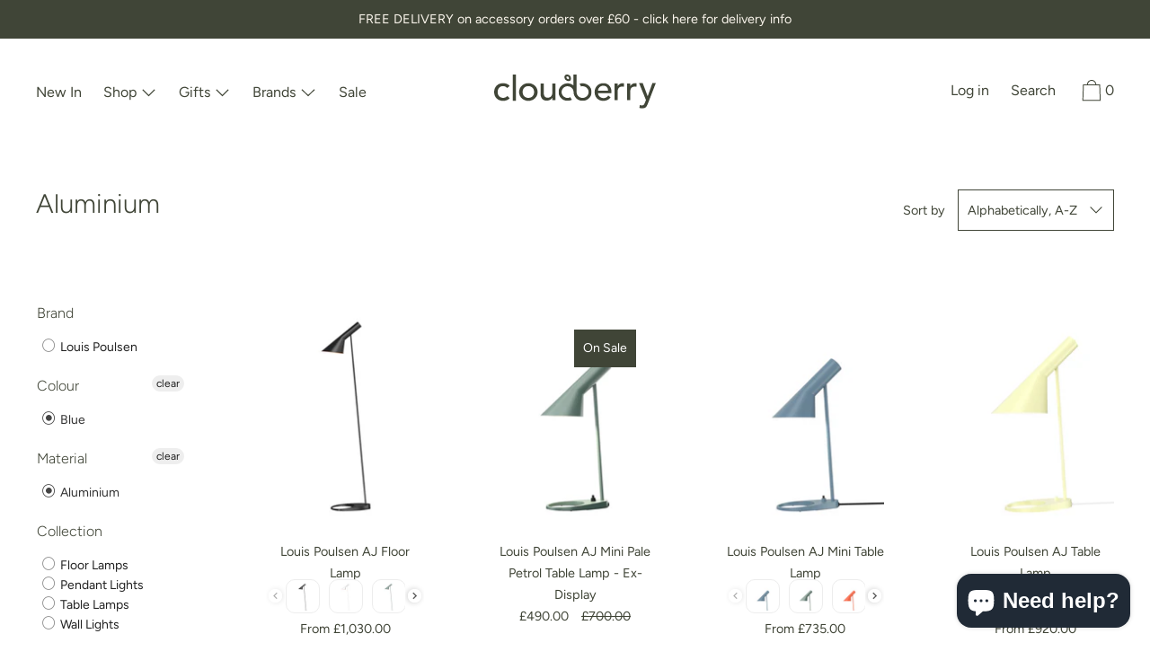

--- FILE ---
content_type: text/html; charset=utf-8
request_url: https://cloudberryliving.co.uk/collections/aluminium/blue
body_size: 48237
content:
<!doctype html>
<!--[if IE 9]> <html class="ie9 no-js supports-no-cookies" lang="en"> <![endif]-->
<!--[if (gt IE 9)|!(IE)]><!--> <html class="no-js supports-no-cookies" lang="en"> <!--<![endif]-->
<head>
  <!-- Google tag (gtag.js) -->
<script async src="https://www.googletagmanager.com/gtag/js?id=AW-957108995"></script>
<script>
  window.dataLayer = window.dataLayer || [];
  function gtag(){dataLayer.push(arguments);}
  gtag('js', new Date());

  gtag('config', 'AW-957108995');
</script>
   <!-- Added by AVADA Cookies Bar -->
   <script>
   window.AVADA_COOKIES_BAR = window.AVADA_COOKIES_BAR || {};
   window.AVADA_COOKIES_BAR.shopId = 'iqp9PEJlGwxiSW1cc8vy';
   window.AVADA_COOKIES_BAR.status = false;
   AVADA_COOKIES_BAR ={"agreeBtnBgColor":"#000000","textBtnColor":"#000000","textColor":"#000000","agreeButtonText":"Got it!","themeName":"Light theme","width":"563px","denyTextColor":"#000000","mobilePositions":"bottom","fontWeight":"500","displayType":"float_card","privacyLinkColor":"#000000","customPrivacyLink":"https://cloudberry-living.myshopify.com/28384428125/policies/14393639005","theme":"light_theme","id":"OHBhixO7FzCTmSHmcxHA","privacyLinkText":"Learn more","customCss":"","showPrivacyPolicy":true,"display":"flex","denyButtonText":"Decline","desktopFloatCardPosition":"bottom_left","advancedSetting":false,"iconColor":"#000000","showOnCountry":"all","shopId":"iqp9PEJlGwxiSW1cc8vy","textAvadaMobile":"rgba(0, 0, 0, 0.8)","desktopPosition":"bottom","privacyLink":"custom","removeBranding":true,"btnColor":"#F8F8F8","agreeBtnBorder":"#2C332F","boxShadow":"0px 3px 8px rgba(0, 0, 0, 0.2)","textAvada":"rgba(0, 0, 0, 0.8)","bgColor":"#FFFFFF","messageColor":"#2C332F","borderRadius":"32px","textFont":"Noto+Sans","message":"This website uses cookies to make sure you get the best experience with us.","height":"80px","float":"","agreeBtnTextColor":"#F8F8F8","showIcon":false}
 </script>
   <!-- /Added by AVADA Cookies Bar -->
 
<!-- starapps_core_start -->
<!-- This code is automatically managed by StarApps Studio -->
<!-- Please contact support@starapps.studio for any help -->
<!-- File location: snippets/starapps-core.liquid -->


    
<!-- starapps_core_end -->

<!-- Start of Booster Apps Seo-0.1-->
<title>Aluminium | Cloudberry Living</title><meta name="description" content="" /><script type="application/ld+json">
  {
    "@context": "https://schema.org",
    "@type": "WebSite",
    "name": "Cloudberry Living",
    "url": "https://cloudberryliving.co.uk",
    "potentialAction": {
      "@type": "SearchAction",
      "query-input": "required name=query",
      "target": "https://cloudberryliving.co.uk/search?q={query}"
    }
  }
</script>
<!-- end of Booster Apps SEO -->

  <meta charset="utf-8">
  <meta http-equiv="X-UA-Compatible" content="IE=edge">
  <meta name="viewport" content="width=device-width,initial-scale=1">
  <meta name="theme-color" content="#f4fbf2">
  <meta name="google-site-verification" content="hiH4Pk6ADxl1AsXUL9Tl0sO-IcSVGyBu7eCnqe2e3z8"/>
  <link rel="canonical" href="https://cloudberryliving.co.uk/collections/aluminium/blue">

  
    <link rel="shortcut icon" href="//cloudberryliving.co.uk/cdn/shop/files/Larger-mark_2x_0973d88a-fb84-4534-a38d-5dff02ec40a8_32x32.png?v=1613794648" type="image/png">
  

  <link rel="apple-touch-icon" sizes="180x180" href="https://cdn.shopify.com/s/files/1/0283/8442/8125/files/apple-touch-icon.png?v=1591800814">
  <link rel="icon" type="image/png" sizes="32x32" href="https://cdn.shopify.com/s/files/1/0283/8442/8125/files/favicon-32x32.png?v=1591800814">
  <link rel="icon" type="image/png" sizes="16x16" href="https://cdn.shopify.com/s/files/1/0283/8442/8125/files/favicon-16x16.png?v=1591800814">
  <meta name="msapplication-TileColor" content="#faf5ed">
  <meta name="theme-color" content="#ffffff">

  
  

  

  


<meta property="og:site_name" content="Cloudberry Living">
<meta property="og:url" content="https://cloudberryliving.co.uk/collections/aluminium/blue">
<meta property="og:title" content="Aluminium">
<meta property="og:type" content="product.group">
<meta property="og:description" content="Buy Scandinavian design gifts, home accessories and tapered wedding candles online and in store in Falmouth, Cornwall. Buy Ester & Erik candles in stock in the UK from our huge range in 32cm tapered and 42cm tapered candles. Buy Moomin tableware, Glerups slippers, garden furniture by Fermob and beautiful jewellery. "><meta property="og:image" content="http://cloudberryliving.co.uk/cdn/shop/files/cloudberry-social-share_535b22fc-76c5-4249-9a7a-f1db75cc750d.jpg?v=1613797094">
    <meta property="og:image:secure_url" content="https://cloudberryliving.co.uk/cdn/shop/files/cloudberry-social-share_535b22fc-76c5-4249-9a7a-f1db75cc750d.jpg?v=1613797094">
    <meta property="og:image:width" content="1200">
    <meta property="og:image:height" content="628">
    <meta property="og:image:alt" content="">

<meta name="twitter:site" content="@">
<meta name="twitter:card" content="summary_large_image">
<meta name="twitter:title" content="Aluminium">
<meta name="twitter:description" content="Buy Scandinavian design gifts, home accessories and tapered wedding candles online and in store in Falmouth, Cornwall. Buy Ester & Erik candles in stock in the UK from our huge range in 32cm tapered and 42cm tapered candles. Buy Moomin tableware, Glerups slippers, garden furniture by Fermob and beautiful jewellery. ">
  

<link href="//cloudberryliving.co.uk/cdn/shop/t/3/assets/theme.scss.css?v=101942523408520722071763740597" rel="stylesheet" type="text/css" media="all" />

  <style>

  
  
  

  @font-face {
  font-family: Figtree;
  font-weight: 400;
  font-style: normal;
  src: url("//cloudberryliving.co.uk/cdn/fonts/figtree/figtree_n4.3c0838aba1701047e60be6a99a1b0a40ce9b8419.woff2") format("woff2"),
       url("//cloudberryliving.co.uk/cdn/fonts/figtree/figtree_n4.c0575d1db21fc3821f17fd6617d3dee552312137.woff") format("woff");
}

  @font-face {
  font-family: Figtree;
  font-weight: 300;
  font-style: normal;
  src: url("//cloudberryliving.co.uk/cdn/fonts/figtree/figtree_n3.e4cc0323f8b9feb279bf6ced9d868d88ce80289f.woff2") format("woff2"),
       url("//cloudberryliving.co.uk/cdn/fonts/figtree/figtree_n3.db79ac3fb83d054d99bd79fccf8e8782b5cf449e.woff") format("woff");
}

  @font-face {
  font-family: Figtree;
  font-weight: 400;
  font-style: normal;
  src: url("//cloudberryliving.co.uk/cdn/fonts/figtree/figtree_n4.3c0838aba1701047e60be6a99a1b0a40ce9b8419.woff2") format("woff2"),
       url("//cloudberryliving.co.uk/cdn/fonts/figtree/figtree_n4.c0575d1db21fc3821f17fd6617d3dee552312137.woff") format("woff");
}


    @font-face {
  font-family: Figtree;
  font-weight: 700;
  font-style: normal;
  src: url("//cloudberryliving.co.uk/cdn/fonts/figtree/figtree_n7.2fd9bfe01586148e644724096c9d75e8c7a90e55.woff2") format("woff2"),
       url("//cloudberryliving.co.uk/cdn/fonts/figtree/figtree_n7.ea05de92d862f9594794ab281c4c3a67501ef5fc.woff") format("woff");
}

  

  
    @font-face {
  font-family: Figtree;
  font-weight: 400;
  font-style: italic;
  src: url("//cloudberryliving.co.uk/cdn/fonts/figtree/figtree_i4.89f7a4275c064845c304a4cf8a4a586060656db2.woff2") format("woff2"),
       url("//cloudberryliving.co.uk/cdn/fonts/figtree/figtree_i4.6f955aaaafc55a22ffc1f32ecf3756859a5ad3e2.woff") format("woff");
}

  

  
    @font-face {
  font-family: Figtree;
  font-weight: 700;
  font-style: italic;
  src: url("//cloudberryliving.co.uk/cdn/fonts/figtree/figtree_i7.06add7096a6f2ab742e09ec7e498115904eda1fe.woff2") format("woff2"),
       url("//cloudberryliving.co.uk/cdn/fonts/figtree/figtree_i7.ee584b5fcaccdbb5518c0228158941f8df81b101.woff") format("woff");
}

  

  
  
  

  

/* Primary text overlay *//* Primary text accent overlay *//* Secondary text overlay */


  :root {

    /* Fonts */

    --heading-font-stack: Figtree, sans-serif;
    --heading-font-weight: 300;
    --heading-font-style: normal;
    --heading-text-transform: none;

    --main-font-stack: Figtree, sans-serif;
    --main-font-weight: 400;

    --accent-font-stack: Figtree, sans-serif;
    --accent-font-weight: 400;
    --accent-text-transform: none;

    --header-navigation-text-transform: none;
    --list-and-grid-align: center;

    --header-navigation-typeface: Figtree, sans-serif;
    --header-navigation-font-weight: 400;

    /*
    Primary color scheme
    */
    --color-primary-accent: rgb(64, 69, 55);
    --color-primary-text: rgb(64, 69, 55);
    --color-primary-background: rgb(255, 255, 255);
    --color-primary-meta: rgb(64, 69, 55);
    --color-primary-text--overlay: rgb(255, 255, 255);
    --color-primary-accent--overlay: rgb(255, 255, 255);
    
    --color-primary-text--faded: rgba(64, 69, 55, 0.6);

    --color-primary-text--05: rgba(64, 69, 55, 0.05);

    --color-primary-background--1: rgb(255, 255, 255);
    --color-primary-background--02: rgba(255, 255, 255, 0.2);
    --color-primary-background--0: rgba(255, 255, 255, 0);

    
    

    /*
    Secondary color scheme
    */
    --color-secondary-accent: rgb(140, 142, 108);
    --color-secondary-text: rgb(64, 69, 55);
    --color-secondary-background: rgb(250, 245, 236);
    --color-secondary-meta: rgb(64, 69, 55);
    --color-secondary-text--overlay: rgb(250, 245, 236);
    --color-secondary-accent--overlay: rgb(0, 0, 0);
    --color-secondary-text--faded: rgba(64, 69, 55, 0.6);
    --color-secondary-background--faded: rgba(250, 245, 236, 0.9);

    --color-secondary-text--05: rgba(64, 69, 55, 0.05);

    --color-secondary-background--1: rgb(250, 245, 236);
    --color-secondary-background--02: rgba(250, 245, 236, 0.2);
    --color-secondary-background--0: rgba(250, 245, 236, 0);

    /*
    Tertiary color scheme
    */
    --color-tertiary-accent: rgb(255, 255, 255);
    --color-tertiary-text: rgb(250, 245, 236);
    --color-tertiary-background: rgb(64, 69, 55);
    --color-tertiary-meta: rgb(64, 69, 55);

    --color-tertiary-text--overlay: rgb(64, 69, 55);
    --color-tertiary-accent--overlay: rgb(64, 69, 55);
    --color-tertiary-text--faded: rgba(250, 245, 236, 0.6);
    --color-tertiary-background--faded: rgba(64, 69, 55, 0.9);

    --color-tertiary-text--05: rgba(250, 245, 236, 0.05);

    --color-tertiary-background--1: rgb(64, 69, 55);
    --color-tertiary-background--02: rgba(64, 69, 55, 0.2);
    --color-tertiary-background--0: rgba(64, 69, 55, 0);  

    /*
    Active text
    */
    --color-active-text: #faf5ec
    --color-active-background: ;
    --color-active-accent: #ffffff;
    --color-active-meta: #404537;
    --color-active-text--overlay: #404537
    --color-active-accent--overlay: #404537
    --color-active-background--faded: rgba(64, 69, 55, 0.9)


    /*
    SVG ico select
    */
    --icon-svg-select: url(//cloudberryliving.co.uk/cdn/shop/t/3/assets/ico-select.svg?v=82542656614492162401591190817);
    --icon-svg-select-primary: url(//cloudberryliving.co.uk/cdn/shop/t/3/assets/ico-select__primary.svg?v=82542656614492162401591190818);
    --icon-svg-select-secondary: url(//cloudberryliving.co.uk/cdn/shop/t/3/assets/ico-select__secondary.svg?v=82542656614492162401591190818);
    --icon-svg-select-tertiary: url(//cloudberryliving.co.uk/cdn/shop/t/3/assets/ico-select__tertiary.svg?v=56359632888498746291591190818);

    --modal-controls-preloader: url(//cloudberryliving.co.uk/cdn/shop/t/3/assets/pswp-preloader.gif?v=149226290491970679091589273758) 0 0 no-repeat;

  }
</style>


  <script>
    document.documentElement.className = document.documentElement.className.replace('no-js', 'js');

    window.theme = {
      data: {
        "cartMethod": "page"
      },
      strings: {
        addToCart: "Add to Cart",
        soldOut: "Sold Out",
        unavailable: "Unavailable",
        cartEmpty: "Your cart is currently empty.",
        cartCookie: "Enable cookies to use the shopping cart",
        cartSavings: "Translation missing: en.cart.general.savings_html"
      },
      moneyFormat: "£{{amount}}",
      info: {
        name: 'Cascade',
      }
    };
  </script>

  

  
<!--[if (gt IE 9)|!(IE)]><!--><script src="//cloudberryliving.co.uk/cdn/shop/t/3/assets/theme.min.js?v=139815112079008460471589273762" defer="defer"></script><!--<![endif]-->
<!--[if lt IE 9]><script src="//cloudberryliving.co.uk/cdn/shop/t/3/assets/theme.min.js?v=139815112079008460471589273762"></script><![endif]-->
  
  <script>window.performance && window.performance.mark && window.performance.mark('shopify.content_for_header.start');</script><meta name="google-site-verification" content="hiH4Pk6ADxl1AsXUL9Tl0sO-IcSVGyBu7eCnqe2e3z8">
<meta name="facebook-domain-verification" content="bkhvxdt5nka1hsuf6lqiomc13o72a9">
<meta name="facebook-domain-verification" content="tx2n4lcilx96r3rhden5osripsjmu6">
<meta id="shopify-digital-wallet" name="shopify-digital-wallet" content="/28384428125/digital_wallets/dialog">
<meta name="shopify-checkout-api-token" content="96d97f959e7d90d6eac5e1544db69f12">
<meta id="in-context-paypal-metadata" data-shop-id="28384428125" data-venmo-supported="false" data-environment="production" data-locale="en_US" data-paypal-v4="true" data-currency="GBP">
<link rel="alternate" type="application/atom+xml" title="Feed" href="/collections/aluminium/blue.atom" />
<link rel="alternate" type="application/json+oembed" href="https://cloudberryliving.co.uk/collections/aluminium/blue.oembed">
<script async="async" src="/checkouts/internal/preloads.js?locale=en-GB"></script>
<link rel="preconnect" href="https://shop.app" crossorigin="anonymous">
<script async="async" src="https://shop.app/checkouts/internal/preloads.js?locale=en-GB&shop_id=28384428125" crossorigin="anonymous"></script>
<script id="apple-pay-shop-capabilities" type="application/json">{"shopId":28384428125,"countryCode":"GB","currencyCode":"GBP","merchantCapabilities":["supports3DS"],"merchantId":"gid:\/\/shopify\/Shop\/28384428125","merchantName":"Cloudberry Living","requiredBillingContactFields":["postalAddress","email","phone"],"requiredShippingContactFields":["postalAddress","email","phone"],"shippingType":"shipping","supportedNetworks":["visa","maestro","masterCard","amex","discover","elo"],"total":{"type":"pending","label":"Cloudberry Living","amount":"1.00"},"shopifyPaymentsEnabled":true,"supportsSubscriptions":true}</script>
<script id="shopify-features" type="application/json">{"accessToken":"96d97f959e7d90d6eac5e1544db69f12","betas":["rich-media-storefront-analytics"],"domain":"cloudberryliving.co.uk","predictiveSearch":true,"shopId":28384428125,"locale":"en"}</script>
<script>var Shopify = Shopify || {};
Shopify.shop = "cloudberry-living.myshopify.com";
Shopify.locale = "en";
Shopify.currency = {"active":"GBP","rate":"1.0"};
Shopify.country = "GB";
Shopify.theme = {"name":"Cascade","id":82377637981,"schema_name":"Cascade","schema_version":"1.3.3","theme_store_id":859,"role":"main"};
Shopify.theme.handle = "null";
Shopify.theme.style = {"id":null,"handle":null};
Shopify.cdnHost = "cloudberryliving.co.uk/cdn";
Shopify.routes = Shopify.routes || {};
Shopify.routes.root = "/";</script>
<script type="module">!function(o){(o.Shopify=o.Shopify||{}).modules=!0}(window);</script>
<script>!function(o){function n(){var o=[];function n(){o.push(Array.prototype.slice.apply(arguments))}return n.q=o,n}var t=o.Shopify=o.Shopify||{};t.loadFeatures=n(),t.autoloadFeatures=n()}(window);</script>
<script>
  window.ShopifyPay = window.ShopifyPay || {};
  window.ShopifyPay.apiHost = "shop.app\/pay";
  window.ShopifyPay.redirectState = null;
</script>
<script id="shop-js-analytics" type="application/json">{"pageType":"collection"}</script>
<script defer="defer" async type="module" src="//cloudberryliving.co.uk/cdn/shopifycloud/shop-js/modules/v2/client.init-shop-cart-sync_BN7fPSNr.en.esm.js"></script>
<script defer="defer" async type="module" src="//cloudberryliving.co.uk/cdn/shopifycloud/shop-js/modules/v2/chunk.common_Cbph3Kss.esm.js"></script>
<script defer="defer" async type="module" src="//cloudberryliving.co.uk/cdn/shopifycloud/shop-js/modules/v2/chunk.modal_DKumMAJ1.esm.js"></script>
<script type="module">
  await import("//cloudberryliving.co.uk/cdn/shopifycloud/shop-js/modules/v2/client.init-shop-cart-sync_BN7fPSNr.en.esm.js");
await import("//cloudberryliving.co.uk/cdn/shopifycloud/shop-js/modules/v2/chunk.common_Cbph3Kss.esm.js");
await import("//cloudberryliving.co.uk/cdn/shopifycloud/shop-js/modules/v2/chunk.modal_DKumMAJ1.esm.js");

  window.Shopify.SignInWithShop?.initShopCartSync?.({"fedCMEnabled":true,"windoidEnabled":true});

</script>
<script>
  window.Shopify = window.Shopify || {};
  if (!window.Shopify.featureAssets) window.Shopify.featureAssets = {};
  window.Shopify.featureAssets['shop-js'] = {"shop-cart-sync":["modules/v2/client.shop-cart-sync_CJVUk8Jm.en.esm.js","modules/v2/chunk.common_Cbph3Kss.esm.js","modules/v2/chunk.modal_DKumMAJ1.esm.js"],"init-fed-cm":["modules/v2/client.init-fed-cm_7Fvt41F4.en.esm.js","modules/v2/chunk.common_Cbph3Kss.esm.js","modules/v2/chunk.modal_DKumMAJ1.esm.js"],"init-shop-email-lookup-coordinator":["modules/v2/client.init-shop-email-lookup-coordinator_Cc088_bR.en.esm.js","modules/v2/chunk.common_Cbph3Kss.esm.js","modules/v2/chunk.modal_DKumMAJ1.esm.js"],"init-windoid":["modules/v2/client.init-windoid_hPopwJRj.en.esm.js","modules/v2/chunk.common_Cbph3Kss.esm.js","modules/v2/chunk.modal_DKumMAJ1.esm.js"],"shop-button":["modules/v2/client.shop-button_B0jaPSNF.en.esm.js","modules/v2/chunk.common_Cbph3Kss.esm.js","modules/v2/chunk.modal_DKumMAJ1.esm.js"],"shop-cash-offers":["modules/v2/client.shop-cash-offers_DPIskqss.en.esm.js","modules/v2/chunk.common_Cbph3Kss.esm.js","modules/v2/chunk.modal_DKumMAJ1.esm.js"],"shop-toast-manager":["modules/v2/client.shop-toast-manager_CK7RT69O.en.esm.js","modules/v2/chunk.common_Cbph3Kss.esm.js","modules/v2/chunk.modal_DKumMAJ1.esm.js"],"init-shop-cart-sync":["modules/v2/client.init-shop-cart-sync_BN7fPSNr.en.esm.js","modules/v2/chunk.common_Cbph3Kss.esm.js","modules/v2/chunk.modal_DKumMAJ1.esm.js"],"init-customer-accounts-sign-up":["modules/v2/client.init-customer-accounts-sign-up_CfPf4CXf.en.esm.js","modules/v2/client.shop-login-button_DeIztwXF.en.esm.js","modules/v2/chunk.common_Cbph3Kss.esm.js","modules/v2/chunk.modal_DKumMAJ1.esm.js"],"pay-button":["modules/v2/client.pay-button_CgIwFSYN.en.esm.js","modules/v2/chunk.common_Cbph3Kss.esm.js","modules/v2/chunk.modal_DKumMAJ1.esm.js"],"init-customer-accounts":["modules/v2/client.init-customer-accounts_DQ3x16JI.en.esm.js","modules/v2/client.shop-login-button_DeIztwXF.en.esm.js","modules/v2/chunk.common_Cbph3Kss.esm.js","modules/v2/chunk.modal_DKumMAJ1.esm.js"],"avatar":["modules/v2/client.avatar_BTnouDA3.en.esm.js"],"init-shop-for-new-customer-accounts":["modules/v2/client.init-shop-for-new-customer-accounts_CsZy_esa.en.esm.js","modules/v2/client.shop-login-button_DeIztwXF.en.esm.js","modules/v2/chunk.common_Cbph3Kss.esm.js","modules/v2/chunk.modal_DKumMAJ1.esm.js"],"shop-follow-button":["modules/v2/client.shop-follow-button_BRMJjgGd.en.esm.js","modules/v2/chunk.common_Cbph3Kss.esm.js","modules/v2/chunk.modal_DKumMAJ1.esm.js"],"checkout-modal":["modules/v2/client.checkout-modal_B9Drz_yf.en.esm.js","modules/v2/chunk.common_Cbph3Kss.esm.js","modules/v2/chunk.modal_DKumMAJ1.esm.js"],"shop-login-button":["modules/v2/client.shop-login-button_DeIztwXF.en.esm.js","modules/v2/chunk.common_Cbph3Kss.esm.js","modules/v2/chunk.modal_DKumMAJ1.esm.js"],"lead-capture":["modules/v2/client.lead-capture_DXYzFM3R.en.esm.js","modules/v2/chunk.common_Cbph3Kss.esm.js","modules/v2/chunk.modal_DKumMAJ1.esm.js"],"shop-login":["modules/v2/client.shop-login_CA5pJqmO.en.esm.js","modules/v2/chunk.common_Cbph3Kss.esm.js","modules/v2/chunk.modal_DKumMAJ1.esm.js"],"payment-terms":["modules/v2/client.payment-terms_BxzfvcZJ.en.esm.js","modules/v2/chunk.common_Cbph3Kss.esm.js","modules/v2/chunk.modal_DKumMAJ1.esm.js"]};
</script>
<script>(function() {
  var isLoaded = false;
  function asyncLoad() {
    if (isLoaded) return;
    isLoaded = true;
    var urls = ["https:\/\/cdn.shopify.com\/s\/files\/1\/0283\/8442\/8125\/t\/3\/assets\/booster_eu_cookie_28384428125.js?v=1614884661\u0026shop=cloudberry-living.myshopify.com","https:\/\/sizechart.apps.avada.io\/scripttag\/avada-size-chart.min.js?shop=cloudberry-living.myshopify.com","https:\/\/static.dla.group\/dm-timer.js?shop=cloudberry-living.myshopify.com","https:\/\/omnisnippet1.com\/platforms\/shopify.js?source=scriptTag\u0026v=2025-05-15T12\u0026shop=cloudberry-living.myshopify.com"];
    for (var i = 0; i < urls.length; i++) {
      var s = document.createElement('script');
      s.type = 'text/javascript';
      s.async = true;
      s.src = urls[i];
      var x = document.getElementsByTagName('script')[0];
      x.parentNode.insertBefore(s, x);
    }
  };
  if(window.attachEvent) {
    window.attachEvent('onload', asyncLoad);
  } else {
    window.addEventListener('load', asyncLoad, false);
  }
})();</script>
<script id="__st">var __st={"a":28384428125,"offset":0,"reqid":"8c389510-4ad6-48b4-8e9c-ec20372cfe29-1769914510","pageurl":"cloudberryliving.co.uk\/collections\/aluminium\/blue","u":"14cced48caad","p":"collection","rtyp":"collection","rid":166044958813};</script>
<script>window.ShopifyPaypalV4VisibilityTracking = true;</script>
<script id="captcha-bootstrap">!function(){'use strict';const t='contact',e='account',n='new_comment',o=[[t,t],['blogs',n],['comments',n],[t,'customer']],c=[[e,'customer_login'],[e,'guest_login'],[e,'recover_customer_password'],[e,'create_customer']],r=t=>t.map((([t,e])=>`form[action*='/${t}']:not([data-nocaptcha='true']) input[name='form_type'][value='${e}']`)).join(','),a=t=>()=>t?[...document.querySelectorAll(t)].map((t=>t.form)):[];function s(){const t=[...o],e=r(t);return a(e)}const i='password',u='form_key',d=['recaptcha-v3-token','g-recaptcha-response','h-captcha-response',i],f=()=>{try{return window.sessionStorage}catch{return}},m='__shopify_v',_=t=>t.elements[u];function p(t,e,n=!1){try{const o=window.sessionStorage,c=JSON.parse(o.getItem(e)),{data:r}=function(t){const{data:e,action:n}=t;return t[m]||n?{data:e,action:n}:{data:t,action:n}}(c);for(const[e,n]of Object.entries(r))t.elements[e]&&(t.elements[e].value=n);n&&o.removeItem(e)}catch(o){console.error('form repopulation failed',{error:o})}}const l='form_type',E='cptcha';function T(t){t.dataset[E]=!0}const w=window,h=w.document,L='Shopify',v='ce_forms',y='captcha';let A=!1;((t,e)=>{const n=(g='f06e6c50-85a8-45c8-87d0-21a2b65856fe',I='https://cdn.shopify.com/shopifycloud/storefront-forms-hcaptcha/ce_storefront_forms_captcha_hcaptcha.v1.5.2.iife.js',D={infoText:'Protected by hCaptcha',privacyText:'Privacy',termsText:'Terms'},(t,e,n)=>{const o=w[L][v],c=o.bindForm;if(c)return c(t,g,e,D).then(n);var r;o.q.push([[t,g,e,D],n]),r=I,A||(h.body.append(Object.assign(h.createElement('script'),{id:'captcha-provider',async:!0,src:r})),A=!0)});var g,I,D;w[L]=w[L]||{},w[L][v]=w[L][v]||{},w[L][v].q=[],w[L][y]=w[L][y]||{},w[L][y].protect=function(t,e){n(t,void 0,e),T(t)},Object.freeze(w[L][y]),function(t,e,n,w,h,L){const[v,y,A,g]=function(t,e,n){const i=e?o:[],u=t?c:[],d=[...i,...u],f=r(d),m=r(i),_=r(d.filter((([t,e])=>n.includes(e))));return[a(f),a(m),a(_),s()]}(w,h,L),I=t=>{const e=t.target;return e instanceof HTMLFormElement?e:e&&e.form},D=t=>v().includes(t);t.addEventListener('submit',(t=>{const e=I(t);if(!e)return;const n=D(e)&&!e.dataset.hcaptchaBound&&!e.dataset.recaptchaBound,o=_(e),c=g().includes(e)&&(!o||!o.value);(n||c)&&t.preventDefault(),c&&!n&&(function(t){try{if(!f())return;!function(t){const e=f();if(!e)return;const n=_(t);if(!n)return;const o=n.value;o&&e.removeItem(o)}(t);const e=Array.from(Array(32),(()=>Math.random().toString(36)[2])).join('');!function(t,e){_(t)||t.append(Object.assign(document.createElement('input'),{type:'hidden',name:u})),t.elements[u].value=e}(t,e),function(t,e){const n=f();if(!n)return;const o=[...t.querySelectorAll(`input[type='${i}']`)].map((({name:t})=>t)),c=[...d,...o],r={};for(const[a,s]of new FormData(t).entries())c.includes(a)||(r[a]=s);n.setItem(e,JSON.stringify({[m]:1,action:t.action,data:r}))}(t,e)}catch(e){console.error('failed to persist form',e)}}(e),e.submit())}));const S=(t,e)=>{t&&!t.dataset[E]&&(n(t,e.some((e=>e===t))),T(t))};for(const o of['focusin','change'])t.addEventListener(o,(t=>{const e=I(t);D(e)&&S(e,y())}));const B=e.get('form_key'),M=e.get(l),P=B&&M;t.addEventListener('DOMContentLoaded',(()=>{const t=y();if(P)for(const e of t)e.elements[l].value===M&&p(e,B);[...new Set([...A(),...v().filter((t=>'true'===t.dataset.shopifyCaptcha))])].forEach((e=>S(e,t)))}))}(h,new URLSearchParams(w.location.search),n,t,e,['guest_login'])})(!0,!0)}();</script>
<script integrity="sha256-4kQ18oKyAcykRKYeNunJcIwy7WH5gtpwJnB7kiuLZ1E=" data-source-attribution="shopify.loadfeatures" defer="defer" src="//cloudberryliving.co.uk/cdn/shopifycloud/storefront/assets/storefront/load_feature-a0a9edcb.js" crossorigin="anonymous"></script>
<script crossorigin="anonymous" defer="defer" src="//cloudberryliving.co.uk/cdn/shopifycloud/storefront/assets/shopify_pay/storefront-65b4c6d7.js?v=20250812"></script>
<script data-source-attribution="shopify.dynamic_checkout.dynamic.init">var Shopify=Shopify||{};Shopify.PaymentButton=Shopify.PaymentButton||{isStorefrontPortableWallets:!0,init:function(){window.Shopify.PaymentButton.init=function(){};var t=document.createElement("script");t.src="https://cloudberryliving.co.uk/cdn/shopifycloud/portable-wallets/latest/portable-wallets.en.js",t.type="module",document.head.appendChild(t)}};
</script>
<script data-source-attribution="shopify.dynamic_checkout.buyer_consent">
  function portableWalletsHideBuyerConsent(e){var t=document.getElementById("shopify-buyer-consent"),n=document.getElementById("shopify-subscription-policy-button");t&&n&&(t.classList.add("hidden"),t.setAttribute("aria-hidden","true"),n.removeEventListener("click",e))}function portableWalletsShowBuyerConsent(e){var t=document.getElementById("shopify-buyer-consent"),n=document.getElementById("shopify-subscription-policy-button");t&&n&&(t.classList.remove("hidden"),t.removeAttribute("aria-hidden"),n.addEventListener("click",e))}window.Shopify?.PaymentButton&&(window.Shopify.PaymentButton.hideBuyerConsent=portableWalletsHideBuyerConsent,window.Shopify.PaymentButton.showBuyerConsent=portableWalletsShowBuyerConsent);
</script>
<script data-source-attribution="shopify.dynamic_checkout.cart.bootstrap">document.addEventListener("DOMContentLoaded",(function(){function t(){return document.querySelector("shopify-accelerated-checkout-cart, shopify-accelerated-checkout")}if(t())Shopify.PaymentButton.init();else{new MutationObserver((function(e,n){t()&&(Shopify.PaymentButton.init(),n.disconnect())})).observe(document.body,{childList:!0,subtree:!0})}}));
</script>
<script id='scb4127' type='text/javascript' async='' src='https://cloudberryliving.co.uk/cdn/shopifycloud/privacy-banner/storefront-banner.js'></script><link id="shopify-accelerated-checkout-styles" rel="stylesheet" media="screen" href="https://cloudberryliving.co.uk/cdn/shopifycloud/portable-wallets/latest/accelerated-checkout-backwards-compat.css" crossorigin="anonymous">
<style id="shopify-accelerated-checkout-cart">
        #shopify-buyer-consent {
  margin-top: 1em;
  display: inline-block;
  width: 100%;
}

#shopify-buyer-consent.hidden {
  display: none;
}

#shopify-subscription-policy-button {
  background: none;
  border: none;
  padding: 0;
  text-decoration: underline;
  font-size: inherit;
  cursor: pointer;
}

#shopify-subscription-policy-button::before {
  box-shadow: none;
}

      </style>

<script>window.performance && window.performance.mark && window.performance.mark('shopify.content_for_header.end');</script>
  <script src="https://cdnjs.cloudflare.com/ajax/libs/jquery/3.5.1/jquery.min.js"></script>
  <script src="//cloudberryliving.co.uk/cdn/shop/t/3/assets/custom.js?v=70496916742457467961610040195" type="text/javascript"></script>
<div id="shopify-section-filter-menu-settings" class="shopify-section"><style type="text/css">
/*  Filter Menu Color and Image Section CSS */</style>
<link href="//cloudberryliving.co.uk/cdn/shop/t/3/assets/filter-menu.scss.css?v=88639816005435626791695987437" rel="stylesheet" type="text/css" media="all" />
<script src="//cloudberryliving.co.uk/cdn/shop/t/3/assets/filter-menu.js?v=83923175438476356391595937056" type="text/javascript"></script>





</div>
<!-- BEGIN app block: shopify://apps/swatch-king/blocks/variant-swatch-king/0850b1e4-ba30-4a0d-a8f4-f9a939276d7d -->


















































  <script>
    window.vsk_data = function(){
      return {
        "block_collection_settings": {"alignment":"center","enable":true,"swatch_location":"Default","switch_on_hover":false,"preselect_variant":false,"current_template":"collection"},
        "currency": "GBP",
        "currency_symbol": "£",
        "primary_locale": "en",
        "localized_string": {},
        "app_setting_styles": {"products_swatch_presentation":{"slide_left_button_svg":"","slide_right_button_svg":""},"collections_swatch_presentation":{"minified":false,"minified_products":false,"minified_template":"+{count}","slide_left_button_svg":"","minified_display_count":[4,6],"slide_right_button_svg":""}},
        "app_setting": {"display_logs":false,"default_preset":134025,"pre_hide_strategy":"hide-all-theme-selectors","swatch_url_source":"cdn","product_data_source":"js"},
        "app_setting_config": {"app_execution_strategy":"all","collections_options_disabled":null,"default_swatch_image":"","do_not_select_an_option":{"text":"Select a {{ option_name }}","status":true,"control_add_to_cart":true,"allow_virtual_trigger":true,"make_a_selection_text":"Select a {{ option_name }}","auto_select_options_list":[]},"history_free_group_navigation":false,"notranslate":false,"products_options_disabled":null,"size_chart":{"type":"theme","labels":"size,sizes,taille,größe,tamanho,tamaño,koko,サイズ","position":"right","size_chart_app":"","size_chart_app_css":"","size_chart_app_selector":""},"session_storage_timeout_seconds":60,"enable_swatch":{"cart":{"enable_on_cart_product_grid":true,"enable_on_cart_featured_product":true},"home":{"enable_on_home_product_grid":true,"enable_on_home_featured_product":true},"pages":{"enable_on_custom_product_grid":true,"enable_on_custom_featured_product":true},"article":{"enable_on_article_product_grid":true,"enable_on_article_featured_product":true},"products":{"enable_on_main_product":true,"enable_on_product_grid":true},"collections":{"enable_on_collection_quick_view":true,"enable_on_collection_product_grid":true},"list_collections":{"enable_on_list_collection_quick_view":true,"enable_on_list_collection_product_grid":true}},"product_template":{"group_swatches":true,"variant_swatches":true},"product_batch_size":250,"use_optimized_urls":true,"enable_error_tracking":false,"enable_event_tracking":false,"preset_badge":{"order":[{"name":"sold_out","order":0},{"name":"sale","order":1},{"name":"new","order":2}],"new_badge_text":"NEW","new_badge_color":"#FFFFFF","sale_badge_text":"SALE","sale_badge_color":"#FFFFFF","new_badge_bg_color":"#121212D1","sale_badge_bg_color":"#D91C01D1","sold_out_badge_text":"SOLD OUT","sold_out_badge_color":"#FFFFFF","new_show_when_all_same":false,"sale_show_when_all_same":false,"sold_out_badge_bg_color":"#BBBBBBD1","new_product_max_duration":90,"sold_out_show_when_all_same":true,"min_price_diff_for_sale_badge":5}},
        "theme_settings_map": {"82377637981":6551,"83113738333":6551,"82987810909":6551,"120422465629":6551,"82901827677":6551,"78691041373":67917},
        "theme_settings": {"6551":{"id":6551,"configurations":{"products":{"theme_type":"","swatch_root":{"position":"top","selector":"form[action*=\"\/cart\/add\"]","groups_selector":"","section_selector":"#shopify-section-product-template, #shopify-section-page-product, #shopify-section-static-product, #shopify-section-product, #shopify-section-static-product-pages","secondary_position":"","secondary_selector":"","use_section_as_root":false},"option_selectors":"","selectors_to_hide":[".swatch_options","form[action=\"\/cart\/add\"] .product__variants","form[action=\"\/cart\/add\"] .form__row div.selector-wrapper","form .swatch.clearfix"],"json_data_selector":"","add_to_cart_selector":"[name=\"add\"]","custom_button_params":{"data":[{"value_attribute":"data-value","option_attribute":"data-name"}],"selected_selector":".active"},"option_index_attributes":["data-index","data-option-position","data-object","data-product-option","data-option-index","name"],"add_to_cart_text_selector":"[name=\"add\"]\u003espan","selectors_to_hide_override":"","add_to_cart_enabled_classes":"","add_to_cart_disabled_classes":""},"collections":{"grid_updates":[{"name":"sku","template":"SKU: {sku}","display_position":"replace","display_selector":".variant-sku","element_selector":""},{"name":"price","template":"{{price_with_format}}","display_position":"replace","display_selector":"[data-price]","element_selector":""}],"data_selectors":{"url":"a","title":".product-card__title","attributes":[],"form_input":"input[name=\"id\"]","featured_image":"img","secondary_image":"img.secondary"},"attribute_updates":[{"selector":null,"template":null,"attribute":null}],"selectors_to_hide":[],"json_data_selector":"[sa-swatch-json]","swatch_root_selector":"[sa-swatch-root]","swatch_display_options":[{"label":"Default","position":"bottom","selector":"[title]"}]}},"settings":{"products":{"handleize":false,"init_deferred":false,"label_split_symbol":"-","size_chart_selector":"","persist_group_variant":true,"hide_single_value_option":"none"},"collections":{"layer_index":1,"display_label":false,"continuous_lookup":3000,"json_data_from_api":false,"label_split_symbol":"-","price_trailing_zeroes":false,"hide_single_value_option":"none"}},"custom_scripts":[],"custom_css":"div.swatches-type-collections{margin-top:-5px!important;margin-bottom:-5px!important;}\r\n.swatches-type-collections .star-set-image.star-set-image-rec-port.star-size-sm{height:48px!important;}\r\n\r\n","theme_store_ids":[859],"schema_theme_names":["Cascade","Unidentified"],"pre_hide_css_code":null},"6551":{"id":6551,"configurations":{"products":{"theme_type":"","swatch_root":{"position":"top","selector":"form[action*=\"\/cart\/add\"]","groups_selector":"","section_selector":"#shopify-section-product-template, #shopify-section-page-product, #shopify-section-static-product, #shopify-section-product, #shopify-section-static-product-pages","secondary_position":"","secondary_selector":"","use_section_as_root":false},"option_selectors":"","selectors_to_hide":[".swatch_options","form[action=\"\/cart\/add\"] .product__variants","form[action=\"\/cart\/add\"] .form__row div.selector-wrapper","form .swatch.clearfix"],"json_data_selector":"","add_to_cart_selector":"[name=\"add\"]","custom_button_params":{"data":[{"value_attribute":"data-value","option_attribute":"data-name"}],"selected_selector":".active"},"option_index_attributes":["data-index","data-option-position","data-object","data-product-option","data-option-index","name"],"add_to_cart_text_selector":"[name=\"add\"]\u003espan","selectors_to_hide_override":"","add_to_cart_enabled_classes":"","add_to_cart_disabled_classes":""},"collections":{"grid_updates":[{"name":"sku","template":"SKU: {sku}","display_position":"replace","display_selector":".variant-sku","element_selector":""},{"name":"price","template":"{{price_with_format}}","display_position":"replace","display_selector":"[data-price]","element_selector":""}],"data_selectors":{"url":"a","title":".product-card__title","attributes":[],"form_input":"input[name=\"id\"]","featured_image":"img","secondary_image":"img.secondary"},"attribute_updates":[{"selector":null,"template":null,"attribute":null}],"selectors_to_hide":[],"json_data_selector":"[sa-swatch-json]","swatch_root_selector":"[sa-swatch-root]","swatch_display_options":[{"label":"Default","position":"bottom","selector":"[title]"}]}},"settings":{"products":{"handleize":false,"init_deferred":false,"label_split_symbol":"-","size_chart_selector":"","persist_group_variant":true,"hide_single_value_option":"none"},"collections":{"layer_index":1,"display_label":false,"continuous_lookup":3000,"json_data_from_api":false,"label_split_symbol":"-","price_trailing_zeroes":false,"hide_single_value_option":"none"}},"custom_scripts":[],"custom_css":"div.swatches-type-collections{margin-top:-5px!important;margin-bottom:-5px!important;}\r\n.swatches-type-collections .star-set-image.star-set-image-rec-port.star-size-sm{height:48px!important;}\r\n\r\n","theme_store_ids":[859],"schema_theme_names":["Cascade","Unidentified"],"pre_hide_css_code":null},"6551":{"id":6551,"configurations":{"products":{"theme_type":"","swatch_root":{"position":"top","selector":"form[action*=\"\/cart\/add\"]","groups_selector":"","section_selector":"#shopify-section-product-template, #shopify-section-page-product, #shopify-section-static-product, #shopify-section-product, #shopify-section-static-product-pages","secondary_position":"","secondary_selector":"","use_section_as_root":false},"option_selectors":"","selectors_to_hide":[".swatch_options","form[action=\"\/cart\/add\"] .product__variants","form[action=\"\/cart\/add\"] .form__row div.selector-wrapper","form .swatch.clearfix"],"json_data_selector":"","add_to_cart_selector":"[name=\"add\"]","custom_button_params":{"data":[{"value_attribute":"data-value","option_attribute":"data-name"}],"selected_selector":".active"},"option_index_attributes":["data-index","data-option-position","data-object","data-product-option","data-option-index","name"],"add_to_cart_text_selector":"[name=\"add\"]\u003espan","selectors_to_hide_override":"","add_to_cart_enabled_classes":"","add_to_cart_disabled_classes":""},"collections":{"grid_updates":[{"name":"sku","template":"SKU: {sku}","display_position":"replace","display_selector":".variant-sku","element_selector":""},{"name":"price","template":"{{price_with_format}}","display_position":"replace","display_selector":"[data-price]","element_selector":""}],"data_selectors":{"url":"a","title":".product-card__title","attributes":[],"form_input":"input[name=\"id\"]","featured_image":"img","secondary_image":"img.secondary"},"attribute_updates":[{"selector":null,"template":null,"attribute":null}],"selectors_to_hide":[],"json_data_selector":"[sa-swatch-json]","swatch_root_selector":"[sa-swatch-root]","swatch_display_options":[{"label":"Default","position":"bottom","selector":"[title]"}]}},"settings":{"products":{"handleize":false,"init_deferred":false,"label_split_symbol":"-","size_chart_selector":"","persist_group_variant":true,"hide_single_value_option":"none"},"collections":{"layer_index":1,"display_label":false,"continuous_lookup":3000,"json_data_from_api":false,"label_split_symbol":"-","price_trailing_zeroes":false,"hide_single_value_option":"none"}},"custom_scripts":[],"custom_css":"div.swatches-type-collections{margin-top:-5px!important;margin-bottom:-5px!important;}\r\n.swatches-type-collections .star-set-image.star-set-image-rec-port.star-size-sm{height:48px!important;}\r\n\r\n","theme_store_ids":[859],"schema_theme_names":["Cascade","Unidentified"],"pre_hide_css_code":null},"6551":{"id":6551,"configurations":{"products":{"theme_type":"","swatch_root":{"position":"top","selector":"form[action*=\"\/cart\/add\"]","groups_selector":"","section_selector":"#shopify-section-product-template, #shopify-section-page-product, #shopify-section-static-product, #shopify-section-product, #shopify-section-static-product-pages","secondary_position":"","secondary_selector":"","use_section_as_root":false},"option_selectors":"","selectors_to_hide":[".swatch_options","form[action=\"\/cart\/add\"] .product__variants","form[action=\"\/cart\/add\"] .form__row div.selector-wrapper","form .swatch.clearfix"],"json_data_selector":"","add_to_cart_selector":"[name=\"add\"]","custom_button_params":{"data":[{"value_attribute":"data-value","option_attribute":"data-name"}],"selected_selector":".active"},"option_index_attributes":["data-index","data-option-position","data-object","data-product-option","data-option-index","name"],"add_to_cart_text_selector":"[name=\"add\"]\u003espan","selectors_to_hide_override":"","add_to_cart_enabled_classes":"","add_to_cart_disabled_classes":""},"collections":{"grid_updates":[{"name":"sku","template":"SKU: {sku}","display_position":"replace","display_selector":".variant-sku","element_selector":""},{"name":"price","template":"{{price_with_format}}","display_position":"replace","display_selector":"[data-price]","element_selector":""}],"data_selectors":{"url":"a","title":".product-card__title","attributes":[],"form_input":"input[name=\"id\"]","featured_image":"img","secondary_image":"img.secondary"},"attribute_updates":[{"selector":null,"template":null,"attribute":null}],"selectors_to_hide":[],"json_data_selector":"[sa-swatch-json]","swatch_root_selector":"[sa-swatch-root]","swatch_display_options":[{"label":"Default","position":"bottom","selector":"[title]"}]}},"settings":{"products":{"handleize":false,"init_deferred":false,"label_split_symbol":"-","size_chart_selector":"","persist_group_variant":true,"hide_single_value_option":"none"},"collections":{"layer_index":1,"display_label":false,"continuous_lookup":3000,"json_data_from_api":false,"label_split_symbol":"-","price_trailing_zeroes":false,"hide_single_value_option":"none"}},"custom_scripts":[],"custom_css":"div.swatches-type-collections{margin-top:-5px!important;margin-bottom:-5px!important;}\r\n.swatches-type-collections .star-set-image.star-set-image-rec-port.star-size-sm{height:48px!important;}\r\n\r\n","theme_store_ids":[859],"schema_theme_names":["Cascade","Unidentified"],"pre_hide_css_code":null},"6551":{"id":6551,"configurations":{"products":{"theme_type":"","swatch_root":{"position":"top","selector":"form[action*=\"\/cart\/add\"]","groups_selector":"","section_selector":"#shopify-section-product-template, #shopify-section-page-product, #shopify-section-static-product, #shopify-section-product, #shopify-section-static-product-pages","secondary_position":"","secondary_selector":"","use_section_as_root":false},"option_selectors":"","selectors_to_hide":[".swatch_options","form[action=\"\/cart\/add\"] .product__variants","form[action=\"\/cart\/add\"] .form__row div.selector-wrapper","form .swatch.clearfix"],"json_data_selector":"","add_to_cart_selector":"[name=\"add\"]","custom_button_params":{"data":[{"value_attribute":"data-value","option_attribute":"data-name"}],"selected_selector":".active"},"option_index_attributes":["data-index","data-option-position","data-object","data-product-option","data-option-index","name"],"add_to_cart_text_selector":"[name=\"add\"]\u003espan","selectors_to_hide_override":"","add_to_cart_enabled_classes":"","add_to_cart_disabled_classes":""},"collections":{"grid_updates":[{"name":"sku","template":"SKU: {sku}","display_position":"replace","display_selector":".variant-sku","element_selector":""},{"name":"price","template":"{{price_with_format}}","display_position":"replace","display_selector":"[data-price]","element_selector":""}],"data_selectors":{"url":"a","title":".product-card__title","attributes":[],"form_input":"input[name=\"id\"]","featured_image":"img","secondary_image":"img.secondary"},"attribute_updates":[{"selector":null,"template":null,"attribute":null}],"selectors_to_hide":[],"json_data_selector":"[sa-swatch-json]","swatch_root_selector":"[sa-swatch-root]","swatch_display_options":[{"label":"Default","position":"bottom","selector":"[title]"}]}},"settings":{"products":{"handleize":false,"init_deferred":false,"label_split_symbol":"-","size_chart_selector":"","persist_group_variant":true,"hide_single_value_option":"none"},"collections":{"layer_index":1,"display_label":false,"continuous_lookup":3000,"json_data_from_api":false,"label_split_symbol":"-","price_trailing_zeroes":false,"hide_single_value_option":"none"}},"custom_scripts":[],"custom_css":"div.swatches-type-collections{margin-top:-5px!important;margin-bottom:-5px!important;}\r\n.swatches-type-collections .star-set-image.star-set-image-rec-port.star-size-sm{height:48px!important;}\r\n\r\n","theme_store_ids":[859],"schema_theme_names":["Cascade","Unidentified"],"pre_hide_css_code":null},"67917":{"id":67917,"configurations":{"products":{"theme_type":"dawn","swatch_root":{"position":"before","selector":"form[action*=\"\/cart\/add\"]","groups_selector":"","section_selector":"[data-section-type=\"product\"]","secondary_position":"","secondary_selector":"","use_section_as_root":true},"option_selectors":"select.single-option-selector","selectors_to_hide":[".selector-wrapper"],"json_data_selector":"","add_to_cart_selector":"[name=\"add\"]","custom_button_params":{"data":[{"value_attribute":"data-value","option_attribute":"data-name"}],"selected_selector":".active"},"option_index_attributes":["data-index","data-option-position","data-object","data-product-option","data-option-index","name"],"add_to_cart_text_selector":"[name=\"add\"]\u003espan","selectors_to_hide_override":"","add_to_cart_enabled_classes":"","add_to_cart_disabled_classes":""},"collections":{"grid_updates":[{"name":"price","template":"\u003cdiv class=\"sa-price-wrapper\"\u003e\n\u003cspan class=\"sa-compare-at-price\" {display_on_sale}\u003e{compare_at_price_with_format}\u003c\/span\u003e\n\u003cspan class=\"sa-price\" \u003e{price_with_format}\u003c\/span\u003e\n\u003cdiv class=\"price__badges_custom\"\u003e\u003c\/div\u003e\u003c\/div\u003e","display_position":"after","display_selector":"div.product-card__title","element_selector":"dl.price, .sa-price-wrapper"},{"name":"Sale","template":"\u003cspan class=\"price__badge price__badge--sale\" aria-hidden=\"true\"{{display_on_available}} {{display_on_sale}}\u003e\u003cspan\u003eSale\u003c\/span\u003e\u003c\/span\u003e","display_position":"top","display_selector":".price__badges_custom","element_selector":".price__badge--sale"},{"name":"Soldout","template":"\u003cspan class=\"price__badge price__badge--sold-out\" {{display_on_sold_out}}\u003e\u003cspan\u003eSold out\u003c\/span\u003e\u003c\/span\u003e","display_position":"top","display_selector":".price__badges_custom","element_selector":".price__badge--sold-out"}],"data_selectors":{"url":"a","title":".grid-view-item__title","attributes":[],"form_input":"[name=\"id\"]","featured_image":"img.grid-view-item__image","secondary_image":"img:not(.grid-view-item__image)"},"attribute_updates":[{"selector":null,"template":null,"attribute":null}],"selectors_to_hide":[],"json_data_selector":"[sa-swatch-json]","swatch_root_selector":"[data-section-type=\"collection-template\"] .grid__item .grid-view-item, .grid-view-item.product-card","swatch_display_options":[{"label":"After image","position":"after","selector":".grid-view-item__image, .product-card__image-with-placeholder-wrapper"},{"label":"After price","position":"after","selector":".grid-view-item__meta"},{"label":"After title","position":"after","selector":".grid-view-item__title"}]}},"settings":{"products":{"handleize":false,"init_deferred":false,"label_split_symbol":"-","size_chart_selector":"","persist_group_variant":true,"hide_single_value_option":"none"},"collections":{"layer_index":12,"display_label":false,"continuous_lookup":3000,"json_data_from_api":true,"label_split_symbol":"-","price_trailing_zeroes":true,"hide_single_value_option":"none"}},"custom_scripts":[],"custom_css":".sa-compare-at-price {text-decoration: line-through; color: #f94c43; font-weight: 600; font-style: normal;}\r\n.sa-price {color: #6a6a6a; font-weight: 600; font-style: normal;}\r\n[id=\"Collection\"] .grid-view-item, .product-card.grid-view-item, [id=\"shopify-section-featured-collections\"] .grid-view-item {margin:35px 0px 0px 0px!important;}\r\n.price__badges_custom span.price__badge:not([style]) {display: unset;}","theme_store_ids":[796],"schema_theme_names":["Debut"],"pre_hide_css_code":null}},
        "product_options": [{"id":52852,"name":"Size","products_preset_id":134025,"products_swatch":"first_variant_image","collections_preset_id":null,"collections_swatch":"first_variant_image","trigger_action":"auto","mobile_products_preset_id":null,"mobile_products_swatch":"first_variant_image","mobile_collections_preset_id":null,"mobile_collections_swatch":"first_variant_image","same_products_preset_for_mobile":true,"same_collections_preset_for_mobile":true},{"id":75186,"name":"Model","products_preset_id":134024,"products_swatch":"first_variant_image","collections_preset_id":134023,"collections_swatch":"first_variant_image","trigger_action":"auto","mobile_products_preset_id":134024,"mobile_products_swatch":"first_variant_image","mobile_collections_preset_id":134023,"mobile_collections_swatch":"first_variant_image","same_products_preset_for_mobile":true,"same_collections_preset_for_mobile":true},{"id":232464,"name":"Style","products_preset_id":134024,"products_swatch":"first_variant_image","collections_preset_id":134023,"collections_swatch":"first_variant_image","trigger_action":"auto","mobile_products_preset_id":134024,"mobile_products_swatch":"first_variant_image","mobile_collections_preset_id":134023,"mobile_collections_swatch":"first_variant_image","same_products_preset_for_mobile":true,"same_collections_preset_for_mobile":true},{"id":232465,"name":"Frame Colour","products_preset_id":134024,"products_swatch":"first_variant_image","collections_preset_id":134023,"collections_swatch":"first_variant_image","trigger_action":"auto","mobile_products_preset_id":134024,"mobile_products_swatch":"first_variant_image","mobile_collections_preset_id":134023,"mobile_collections_swatch":"first_variant_image","same_products_preset_for_mobile":true,"same_collections_preset_for_mobile":true},{"id":232466,"name":"Cushion Colour","products_preset_id":134024,"products_swatch":"first_variant_image","collections_preset_id":134023,"collections_swatch":"first_variant_image","trigger_action":"auto","mobile_products_preset_id":134024,"mobile_products_swatch":"first_variant_image","mobile_collections_preset_id":134023,"mobile_collections_swatch":"first_variant_image","same_products_preset_for_mobile":true,"same_collections_preset_for_mobile":true},{"id":52854,"name":"Denominations","products_preset_id":134024,"products_swatch":"first_variant_image","collections_preset_id":134023,"collections_swatch":"first_variant_image","trigger_action":"auto","mobile_products_preset_id":134024,"mobile_products_swatch":"first_variant_image","mobile_collections_preset_id":134023,"mobile_collections_swatch":"first_variant_image","same_products_preset_for_mobile":true,"same_collections_preset_for_mobile":true},{"id":52853,"name":"Color","products_preset_id":134024,"products_swatch":"first_variant_image","collections_preset_id":134023,"collections_swatch":"first_variant_image","trigger_action":"manual","mobile_products_preset_id":134024,"mobile_products_swatch":"first_variant_image","mobile_collections_preset_id":134023,"mobile_collections_swatch":"first_variant_image","same_products_preset_for_mobile":true,"same_collections_preset_for_mobile":true},{"id":53514,"name":"Colour","products_preset_id":134024,"products_swatch":"first_variant_image","collections_preset_id":134023,"collections_swatch":"first_variant_image","trigger_action":"auto","mobile_products_preset_id":134024,"mobile_products_swatch":"first_variant_image","mobile_collections_preset_id":134023,"mobile_collections_swatch":"first_variant_image","same_products_preset_for_mobile":true,"same_collections_preset_for_mobile":true}],
        "swatch_dir": "vsk",
        "presets": {"1441852":{"id":1441852,"name":"Circular swatch - Mobile","params":{"hover":{"effect":"none","transform_type":false},"width":"20px","height":"20px","arrow_mode":"mode_0","button_size":null,"migrated_to":11.39,"border_space":"2.5px","border_width":"1px","button_shape":null,"margin_right":"4px","preview_type":"custom_image","swatch_style":"slide","display_label":false,"stock_out_type":"cross-out","background_size":"cover","mobile_arrow_mode":"mode_0","adjust_margin_right":true,"background_position":"top","last_swatch_preview":"half","minification_action":"do_nothing","mobile_swatch_style":"slide","option_value_display":"none","display_variant_label":true,"minification_template":"+{{count}}","swatch_minification_count":"3","mobile_last_swatch_preview":"half","minification_admin_template":""},"assoc_view_type":"swatch","apply_to":"collections"},"1441849":{"id":1441849,"name":"Old swatch - Mobile","params":{"hover":{"effect":"none","transform_type":false},"width":"40px","height":"64px","new_badge":{"enable":false},"arrow_mode":"mode_0","sale_badge":{"enable":false},"button_size":null,"migrated_to":11.39,"swatch_size":"30px","border_space":"0px","border_width":"1px","button_shape":null,"margin_right":"8px","preview_type":"variant_image","swatch_style":"slide","display_label":true,"badge_position":"outside_swatch","sold_out_badge":{"enable":false},"stock_out_type":"grey-out","background_size":"cover","mobile_arrow_mode":"mode_0","adjust_margin_right":true,"background_position":"top","last_swatch_preview":"half","mobile_swatch_style":"slide","option_value_display":"none","display_variant_label":true,"mobile_last_swatch_preview":"half"},"assoc_view_type":"swatch","apply_to":"products"},"1441848":{"id":1441848,"name":"Old swatches - Mobile","params":{"hover":{"effect":"none","transform_type":false},"width":"36px","height":"36px","arrow_mode":"mode_0","button_size":null,"migrated_to":11.39,"swatch_size":"30px","border_space":"2px","border_width":"1px","button_shape":null,"margin_right":"8px","preview_type":"variant_image","swatch_style":"slide","display_label":false,"stock_out_type":"grey-out","background_size":"cover","mobile_arrow_mode":"mode_0","adjust_margin_right":true,"background_position":"top","last_swatch_preview":"half","minification_action":"do_nothing","mobile_swatch_style":"slide","option_value_display":"none","display_variant_label":true,"minification_template":"+{{count}}","swatch_minification_count":"3","mobile_last_swatch_preview":"half","minification_admin_template":""},"assoc_view_type":"swatch","apply_to":"collections"},"134030":{"id":134030,"name":"Circular swatch - Desktop","params":{"hover":{"effect":"none","transform_type":false},"width":"20px","height":"20px","arrow_mode":"mode_2","migrated_to":11.39,"border_space":"2.5px","border_width":"1px","margin_right":"4px","preview_type":"custom_image","swatch_style":"slide","display_label":false,"stock_out_type":"cross-out","background_size":"cover","mobile_arrow_mode":"mode_0","adjust_margin_right":true,"background_position":"top","last_swatch_preview":"full","minification_action":"do_nothing","mobile_swatch_style":"slide","option_value_display":"none","display_variant_label":true,"minification_template":"+{{count}}","swatch_minification_count":"3","mobile_last_swatch_preview":"half","minification_admin_template":""},"assoc_view_type":"swatch","apply_to":"collections"},"134024":{"id":134024,"name":"Old swatch - Desktop","params":{"hover":{"effect":"none","transform_type":false},"width":"40px","height":"64px","new_badge":{"enable":false},"arrow_mode":"mode_1","sale_badge":{"enable":false},"migrated_to":11.39,"swatch_size":"30px","border_space":"0px","border_width":"1px","margin_right":"8px","preview_type":"variant_image","swatch_style":"slide","display_label":true,"badge_position":"outside_swatch","sold_out_badge":{"enable":false},"stock_out_type":"grey-out","background_size":"cover","mobile_arrow_mode":"mode_0","adjust_margin_right":true,"background_position":"top","last_swatch_preview":"full","mobile_swatch_style":"slide","option_value_display":"none","display_variant_label":true,"mobile_last_swatch_preview":"half"},"assoc_view_type":"swatch","apply_to":"products"},"134023":{"id":134023,"name":"Old swatches - Desktop","params":{"hover":{"effect":"none","transform_type":false},"width":"36px","height":"36px","arrow_mode":"mode_2","migrated_to":11.39,"swatch_size":"30px","border_space":"2px","border_width":"1px","margin_right":"8px","preview_type":"variant_image","swatch_style":"slide","display_label":false,"stock_out_type":"grey-out","background_size":"cover","mobile_arrow_mode":"mode_0","adjust_margin_right":true,"background_position":"top","last_swatch_preview":"full","minification_action":"do_nothing","mobile_swatch_style":"slide","option_value_display":"none","display_variant_label":true,"minification_template":"+{{count}}","swatch_minification_count":"3","mobile_last_swatch_preview":"half","minification_admin_template":""},"assoc_view_type":"swatch","apply_to":"collections"},"1441853":{"id":1441853,"name":"Text only button - Mobile","params":{"hover":{"animation":"none"},"arrow_mode":"mode_0","button_size":null,"border_width":"2px","button_shape":null,"button_style":"stack","margin_right":"12px","preview_type":"small_values","display_label":false,"stock_out_type":"strike-out","mobile_arrow_mode":"mode_0","last_swatch_preview":null,"minification_action":"do_nothing","mobile_button_style":"stack","display_variant_label":false,"minification_template":"+{{count}}","swatch_minification_count":"3","minification_admin_template":""},"assoc_view_type":"button","apply_to":"collections"},"1441851":{"id":1441851,"name":"Swatch in pill - Mobile","params":{"hover":{"effect":"none","transform_type":false},"arrow_mode":"mode_0","button_size":null,"swatch_size":"20px","swatch_type":"swatch-pill","border_space":"4px","border_width":"1px","button_shape":null,"margin_right":"12px","preview_type":"custom_image","swatch_style":"stack","display_label":true,"button_padding":"7px","stock_out_type":"cross-out","background_size":"cover","mobile_arrow_mode":"mode_0","background_position":"top","last_swatch_preview":null,"mobile_swatch_style":"stack","option_value_display":"adjacent","display_variant_label":false},"assoc_view_type":"swatch","apply_to":"products"},"1441850":{"id":1441850,"name":"Button pill - Mobile","params":{"hover":{"animation":"shadow"},"width":"10px","min-width":"20px","arrow_mode":"mode_0","width_type":"auto","button_size":null,"button_type":"normal-button","price_badge":{"price_enabled":false},"border_width":"1px","button_shape":null,"button_style":"stack","margin_right":"12px","preview_type":"large_values","display_label":true,"stock_out_type":"strike-out","padding_vertical":"8.7px","mobile_arrow_mode":"mode_0","last_swatch_preview":null,"mobile_button_style":"stack","display_variant_label":false},"assoc_view_type":"button","apply_to":"products"},"1441847":{"id":1441847,"name":"Old buttons - Mobile","params":{"hover":{"animation":"none"},"width":"10px","min-width":"20px","arrow_mode":"mode_0","width_type":"auto","button_size":null,"button_type":"normal-button","price_badge":{"price_enabled":false},"border_width":"1px","button_shape":null,"button_style":"stack","margin_right":"12px","preview_type":"small_values","display_label":false,"stock_out_type":"grey-out","padding_vertical":"-0.8px","mobile_arrow_mode":"mode_0","last_swatch_preview":null,"minification_action":"do_nothing","mobile_button_style":"stack","display_variant_label":false,"minification_template":"+{{count}}","swatch_minification_count":"3","minification_admin_template":""},"assoc_view_type":"button","apply_to":"collections"},"1441846":{"id":1441846,"name":"Old button - Mobile","params":{"hover":{"animation":"none"},"width":"10px","height":"40px","min-width":"20px","arrow_mode":"mode_0","width_type":"auto","button_size":null,"button_type":"normal-button","price_badge":{"price_enabled":false},"border_width":"1px","button_shape":null,"button_style":"stack","margin_right":"12px","preview_type":"small_values","display_label":true,"stock_out_type":"grey-out","padding_vertical":"11.2px","mobile_arrow_mode":"mode_0","last_swatch_preview":null,"mobile_button_style":"stack","display_variant_label":false},"assoc_view_type":"button","apply_to":"products"},"134029":{"id":134029,"name":"Swatch in pill - Desktop","params":{"hover":{"effect":"none","transform_type":false},"arrow_mode":"mode_1","swatch_size":"20px","swatch_type":"swatch-pill","border_space":"4px","border_width":"1px","margin_right":"12px","preview_type":"custom_image","swatch_style":"stack","display_label":true,"button_padding":"7px","stock_out_type":"cross-out","background_size":"cover","mobile_arrow_mode":"mode_0","background_position":"top","mobile_swatch_style":"stack","option_value_display":"adjacent","display_variant_label":false},"assoc_view_type":"swatch","apply_to":"products"},"134028":{"id":134028,"name":"Button pill - Desktop","params":{"hover":{"animation":"shadow"},"width":"10px","min-width":"20px","arrow_mode":"mode_1","width_type":"auto","button_type":"normal-button","price_badge":{"price_enabled":false},"border_width":"1px","button_style":"stack","margin_right":"12px","preview_type":"large_values","display_label":true,"stock_out_type":"strike-out","padding_vertical":"8.7px","mobile_arrow_mode":"mode_0","mobile_button_style":"stack","display_variant_label":false},"assoc_view_type":"button","apply_to":"products"},"134022":{"id":134022,"name":"Old buttons - Desktop","params":{"hover":{"animation":"none"},"width":"10px","min-width":"20px","arrow_mode":"mode_2","width_type":"auto","button_type":"normal-button","price_badge":{"price_enabled":false},"border_width":"1px","button_style":"stack","margin_right":"12px","preview_type":"small_values","display_label":false,"stock_out_type":"grey-out","padding_vertical":"-0.8px","mobile_arrow_mode":"mode_0","minification_action":"do_nothing","mobile_button_style":"stack","display_variant_label":false,"minification_template":"+{{count}}","swatch_minification_count":"3","minification_admin_template":""},"assoc_view_type":"button","apply_to":"collections"},"134021":{"id":134021,"name":"Old button - Desktop","params":{"hover":{"animation":"none"},"width":"10px","height":"40px","min-width":"20px","arrow_mode":"mode_1","width_type":"auto","button_type":"normal-button","price_badge":{"price_enabled":false},"border_width":"1px","button_style":"stack","margin_right":"12px","preview_type":"small_values","display_label":true,"stock_out_type":"grey-out","padding_vertical":"11.2px","mobile_arrow_mode":"mode_0","mobile_button_style":"stack","display_variant_label":false},"assoc_view_type":"button","apply_to":"products"},"134031":{"id":134031,"name":"Text only button - Desktop","params":{"hover":{"animation":"none"},"arrow_mode":"mode_2","border_width":"2px","button_style":"stack","margin_right":"12px","preview_type":"small_values","display_label":false,"stock_out_type":"strike-out","mobile_arrow_mode":"mode_0","minification_action":"do_nothing","mobile_button_style":"stack","display_variant_label":false,"minification_template":"+{{count}}","swatch_minification_count":"3","minification_admin_template":""},"assoc_view_type":"button","apply_to":"collections"},"134026":{"id":134026,"name":"Old dropdowns","params":{"seperator":"","icon_style":"arrow","label_size":"14px","label_weight":"inherit","padding_left":"10px","display_label":true,"display_price":false,"display_style":"block","dropdown_type":"default","stock_out_type":"grey-out","label_padding_left":"0px","display_variant_label":false},"assoc_view_type":"drop_down","apply_to":"collections"},"134025":{"id":134025,"name":"Old dropdown","params":{"seperator":"","icon_style":"arrow","label_size":"14px","label_weight":"inherit","padding_left":"10px","display_label":true,"display_price":false,"display_style":"block","dropdown_type":"default","stock_out_type":"grey-out","label_padding_left":"0px","display_variant_label":false},"assoc_view_type":"drop_down","apply_to":"products"},"134027":{"id":134027,"name":"Old swatch in dropdown","params":{"swatch_size":"41px","preview_type":"variant_image","display_label":true,"display_price":false,"display_style":"block","stock_out_type":"none","background_size":"cover","background_position":"top","display_variant_label":false},"assoc_view_type":"swatch_drop_down","apply_to":"products"}},
        "storefront_key": "",
        "lambda_cloudfront_url": "https://api.starapps.studio",
        "api_endpoints": null,
        "published_locales": [{"shop_locale":{"locale":"en","enabled":true,"primary":true,"published":true}}],
        "money_format": "£{{amount}}",
        "data_url_source": "",
        "published_theme_setting": "6551",
        "product_data_source": "js",
        "is_b2b": false,
        "inventory_config": {"config":{"message":"\u003cp style=\"color:red;\"\u003e🔥 🔥 Only {{inventory}} left\u003c\/p\u003e","alignment":"inherit","threshold":10},"localized_strings":{}},
        "show_groups": true,
        "app_block_enabled": true
      }
    }

    window.vskData = {
        "block_collection_settings": {"alignment":"center","enable":true,"swatch_location":"Default","switch_on_hover":false,"preselect_variant":false,"current_template":"collection"},
        "currency": "GBP",
        "currency_symbol": "£",
        "primary_locale": "en",
        "localized_string": {},
        "app_setting_styles": {"products_swatch_presentation":{"slide_left_button_svg":"","slide_right_button_svg":""},"collections_swatch_presentation":{"minified":false,"minified_products":false,"minified_template":"+{count}","slide_left_button_svg":"","minified_display_count":[4,6],"slide_right_button_svg":""}},
        "app_setting": {"display_logs":false,"default_preset":134025,"pre_hide_strategy":"hide-all-theme-selectors","swatch_url_source":"cdn","product_data_source":"js"},
        "app_setting_config": {"app_execution_strategy":"all","collections_options_disabled":null,"default_swatch_image":"","do_not_select_an_option":{"text":"Select a {{ option_name }}","status":true,"control_add_to_cart":true,"allow_virtual_trigger":true,"make_a_selection_text":"Select a {{ option_name }}","auto_select_options_list":[]},"history_free_group_navigation":false,"notranslate":false,"products_options_disabled":null,"size_chart":{"type":"theme","labels":"size,sizes,taille,größe,tamanho,tamaño,koko,サイズ","position":"right","size_chart_app":"","size_chart_app_css":"","size_chart_app_selector":""},"session_storage_timeout_seconds":60,"enable_swatch":{"cart":{"enable_on_cart_product_grid":true,"enable_on_cart_featured_product":true},"home":{"enable_on_home_product_grid":true,"enable_on_home_featured_product":true},"pages":{"enable_on_custom_product_grid":true,"enable_on_custom_featured_product":true},"article":{"enable_on_article_product_grid":true,"enable_on_article_featured_product":true},"products":{"enable_on_main_product":true,"enable_on_product_grid":true},"collections":{"enable_on_collection_quick_view":true,"enable_on_collection_product_grid":true},"list_collections":{"enable_on_list_collection_quick_view":true,"enable_on_list_collection_product_grid":true}},"product_template":{"group_swatches":true,"variant_swatches":true},"product_batch_size":250,"use_optimized_urls":true,"enable_error_tracking":false,"enable_event_tracking":false,"preset_badge":{"order":[{"name":"sold_out","order":0},{"name":"sale","order":1},{"name":"new","order":2}],"new_badge_text":"NEW","new_badge_color":"#FFFFFF","sale_badge_text":"SALE","sale_badge_color":"#FFFFFF","new_badge_bg_color":"#121212D1","sale_badge_bg_color":"#D91C01D1","sold_out_badge_text":"SOLD OUT","sold_out_badge_color":"#FFFFFF","new_show_when_all_same":false,"sale_show_when_all_same":false,"sold_out_badge_bg_color":"#BBBBBBD1","new_product_max_duration":90,"sold_out_show_when_all_same":true,"min_price_diff_for_sale_badge":5}},
        "theme_settings_map": {"82377637981":6551,"83113738333":6551,"82987810909":6551,"120422465629":6551,"82901827677":6551,"78691041373":67917},
        "theme_settings": {"6551":{"id":6551,"configurations":{"products":{"theme_type":"","swatch_root":{"position":"top","selector":"form[action*=\"\/cart\/add\"]","groups_selector":"","section_selector":"#shopify-section-product-template, #shopify-section-page-product, #shopify-section-static-product, #shopify-section-product, #shopify-section-static-product-pages","secondary_position":"","secondary_selector":"","use_section_as_root":false},"option_selectors":"","selectors_to_hide":[".swatch_options","form[action=\"\/cart\/add\"] .product__variants","form[action=\"\/cart\/add\"] .form__row div.selector-wrapper","form .swatch.clearfix"],"json_data_selector":"","add_to_cart_selector":"[name=\"add\"]","custom_button_params":{"data":[{"value_attribute":"data-value","option_attribute":"data-name"}],"selected_selector":".active"},"option_index_attributes":["data-index","data-option-position","data-object","data-product-option","data-option-index","name"],"add_to_cart_text_selector":"[name=\"add\"]\u003espan","selectors_to_hide_override":"","add_to_cart_enabled_classes":"","add_to_cart_disabled_classes":""},"collections":{"grid_updates":[{"name":"sku","template":"SKU: {sku}","display_position":"replace","display_selector":".variant-sku","element_selector":""},{"name":"price","template":"{{price_with_format}}","display_position":"replace","display_selector":"[data-price]","element_selector":""}],"data_selectors":{"url":"a","title":".product-card__title","attributes":[],"form_input":"input[name=\"id\"]","featured_image":"img","secondary_image":"img.secondary"},"attribute_updates":[{"selector":null,"template":null,"attribute":null}],"selectors_to_hide":[],"json_data_selector":"[sa-swatch-json]","swatch_root_selector":"[sa-swatch-root]","swatch_display_options":[{"label":"Default","position":"bottom","selector":"[title]"}]}},"settings":{"products":{"handleize":false,"init_deferred":false,"label_split_symbol":"-","size_chart_selector":"","persist_group_variant":true,"hide_single_value_option":"none"},"collections":{"layer_index":1,"display_label":false,"continuous_lookup":3000,"json_data_from_api":false,"label_split_symbol":"-","price_trailing_zeroes":false,"hide_single_value_option":"none"}},"custom_scripts":[],"custom_css":"div.swatches-type-collections{margin-top:-5px!important;margin-bottom:-5px!important;}\r\n.swatches-type-collections .star-set-image.star-set-image-rec-port.star-size-sm{height:48px!important;}\r\n\r\n","theme_store_ids":[859],"schema_theme_names":["Cascade","Unidentified"],"pre_hide_css_code":null},"6551":{"id":6551,"configurations":{"products":{"theme_type":"","swatch_root":{"position":"top","selector":"form[action*=\"\/cart\/add\"]","groups_selector":"","section_selector":"#shopify-section-product-template, #shopify-section-page-product, #shopify-section-static-product, #shopify-section-product, #shopify-section-static-product-pages","secondary_position":"","secondary_selector":"","use_section_as_root":false},"option_selectors":"","selectors_to_hide":[".swatch_options","form[action=\"\/cart\/add\"] .product__variants","form[action=\"\/cart\/add\"] .form__row div.selector-wrapper","form .swatch.clearfix"],"json_data_selector":"","add_to_cart_selector":"[name=\"add\"]","custom_button_params":{"data":[{"value_attribute":"data-value","option_attribute":"data-name"}],"selected_selector":".active"},"option_index_attributes":["data-index","data-option-position","data-object","data-product-option","data-option-index","name"],"add_to_cart_text_selector":"[name=\"add\"]\u003espan","selectors_to_hide_override":"","add_to_cart_enabled_classes":"","add_to_cart_disabled_classes":""},"collections":{"grid_updates":[{"name":"sku","template":"SKU: {sku}","display_position":"replace","display_selector":".variant-sku","element_selector":""},{"name":"price","template":"{{price_with_format}}","display_position":"replace","display_selector":"[data-price]","element_selector":""}],"data_selectors":{"url":"a","title":".product-card__title","attributes":[],"form_input":"input[name=\"id\"]","featured_image":"img","secondary_image":"img.secondary"},"attribute_updates":[{"selector":null,"template":null,"attribute":null}],"selectors_to_hide":[],"json_data_selector":"[sa-swatch-json]","swatch_root_selector":"[sa-swatch-root]","swatch_display_options":[{"label":"Default","position":"bottom","selector":"[title]"}]}},"settings":{"products":{"handleize":false,"init_deferred":false,"label_split_symbol":"-","size_chart_selector":"","persist_group_variant":true,"hide_single_value_option":"none"},"collections":{"layer_index":1,"display_label":false,"continuous_lookup":3000,"json_data_from_api":false,"label_split_symbol":"-","price_trailing_zeroes":false,"hide_single_value_option":"none"}},"custom_scripts":[],"custom_css":"div.swatches-type-collections{margin-top:-5px!important;margin-bottom:-5px!important;}\r\n.swatches-type-collections .star-set-image.star-set-image-rec-port.star-size-sm{height:48px!important;}\r\n\r\n","theme_store_ids":[859],"schema_theme_names":["Cascade","Unidentified"],"pre_hide_css_code":null},"6551":{"id":6551,"configurations":{"products":{"theme_type":"","swatch_root":{"position":"top","selector":"form[action*=\"\/cart\/add\"]","groups_selector":"","section_selector":"#shopify-section-product-template, #shopify-section-page-product, #shopify-section-static-product, #shopify-section-product, #shopify-section-static-product-pages","secondary_position":"","secondary_selector":"","use_section_as_root":false},"option_selectors":"","selectors_to_hide":[".swatch_options","form[action=\"\/cart\/add\"] .product__variants","form[action=\"\/cart\/add\"] .form__row div.selector-wrapper","form .swatch.clearfix"],"json_data_selector":"","add_to_cart_selector":"[name=\"add\"]","custom_button_params":{"data":[{"value_attribute":"data-value","option_attribute":"data-name"}],"selected_selector":".active"},"option_index_attributes":["data-index","data-option-position","data-object","data-product-option","data-option-index","name"],"add_to_cart_text_selector":"[name=\"add\"]\u003espan","selectors_to_hide_override":"","add_to_cart_enabled_classes":"","add_to_cart_disabled_classes":""},"collections":{"grid_updates":[{"name":"sku","template":"SKU: {sku}","display_position":"replace","display_selector":".variant-sku","element_selector":""},{"name":"price","template":"{{price_with_format}}","display_position":"replace","display_selector":"[data-price]","element_selector":""}],"data_selectors":{"url":"a","title":".product-card__title","attributes":[],"form_input":"input[name=\"id\"]","featured_image":"img","secondary_image":"img.secondary"},"attribute_updates":[{"selector":null,"template":null,"attribute":null}],"selectors_to_hide":[],"json_data_selector":"[sa-swatch-json]","swatch_root_selector":"[sa-swatch-root]","swatch_display_options":[{"label":"Default","position":"bottom","selector":"[title]"}]}},"settings":{"products":{"handleize":false,"init_deferred":false,"label_split_symbol":"-","size_chart_selector":"","persist_group_variant":true,"hide_single_value_option":"none"},"collections":{"layer_index":1,"display_label":false,"continuous_lookup":3000,"json_data_from_api":false,"label_split_symbol":"-","price_trailing_zeroes":false,"hide_single_value_option":"none"}},"custom_scripts":[],"custom_css":"div.swatches-type-collections{margin-top:-5px!important;margin-bottom:-5px!important;}\r\n.swatches-type-collections .star-set-image.star-set-image-rec-port.star-size-sm{height:48px!important;}\r\n\r\n","theme_store_ids":[859],"schema_theme_names":["Cascade","Unidentified"],"pre_hide_css_code":null},"6551":{"id":6551,"configurations":{"products":{"theme_type":"","swatch_root":{"position":"top","selector":"form[action*=\"\/cart\/add\"]","groups_selector":"","section_selector":"#shopify-section-product-template, #shopify-section-page-product, #shopify-section-static-product, #shopify-section-product, #shopify-section-static-product-pages","secondary_position":"","secondary_selector":"","use_section_as_root":false},"option_selectors":"","selectors_to_hide":[".swatch_options","form[action=\"\/cart\/add\"] .product__variants","form[action=\"\/cart\/add\"] .form__row div.selector-wrapper","form .swatch.clearfix"],"json_data_selector":"","add_to_cart_selector":"[name=\"add\"]","custom_button_params":{"data":[{"value_attribute":"data-value","option_attribute":"data-name"}],"selected_selector":".active"},"option_index_attributes":["data-index","data-option-position","data-object","data-product-option","data-option-index","name"],"add_to_cart_text_selector":"[name=\"add\"]\u003espan","selectors_to_hide_override":"","add_to_cart_enabled_classes":"","add_to_cart_disabled_classes":""},"collections":{"grid_updates":[{"name":"sku","template":"SKU: {sku}","display_position":"replace","display_selector":".variant-sku","element_selector":""},{"name":"price","template":"{{price_with_format}}","display_position":"replace","display_selector":"[data-price]","element_selector":""}],"data_selectors":{"url":"a","title":".product-card__title","attributes":[],"form_input":"input[name=\"id\"]","featured_image":"img","secondary_image":"img.secondary"},"attribute_updates":[{"selector":null,"template":null,"attribute":null}],"selectors_to_hide":[],"json_data_selector":"[sa-swatch-json]","swatch_root_selector":"[sa-swatch-root]","swatch_display_options":[{"label":"Default","position":"bottom","selector":"[title]"}]}},"settings":{"products":{"handleize":false,"init_deferred":false,"label_split_symbol":"-","size_chart_selector":"","persist_group_variant":true,"hide_single_value_option":"none"},"collections":{"layer_index":1,"display_label":false,"continuous_lookup":3000,"json_data_from_api":false,"label_split_symbol":"-","price_trailing_zeroes":false,"hide_single_value_option":"none"}},"custom_scripts":[],"custom_css":"div.swatches-type-collections{margin-top:-5px!important;margin-bottom:-5px!important;}\r\n.swatches-type-collections .star-set-image.star-set-image-rec-port.star-size-sm{height:48px!important;}\r\n\r\n","theme_store_ids":[859],"schema_theme_names":["Cascade","Unidentified"],"pre_hide_css_code":null},"6551":{"id":6551,"configurations":{"products":{"theme_type":"","swatch_root":{"position":"top","selector":"form[action*=\"\/cart\/add\"]","groups_selector":"","section_selector":"#shopify-section-product-template, #shopify-section-page-product, #shopify-section-static-product, #shopify-section-product, #shopify-section-static-product-pages","secondary_position":"","secondary_selector":"","use_section_as_root":false},"option_selectors":"","selectors_to_hide":[".swatch_options","form[action=\"\/cart\/add\"] .product__variants","form[action=\"\/cart\/add\"] .form__row div.selector-wrapper","form .swatch.clearfix"],"json_data_selector":"","add_to_cart_selector":"[name=\"add\"]","custom_button_params":{"data":[{"value_attribute":"data-value","option_attribute":"data-name"}],"selected_selector":".active"},"option_index_attributes":["data-index","data-option-position","data-object","data-product-option","data-option-index","name"],"add_to_cart_text_selector":"[name=\"add\"]\u003espan","selectors_to_hide_override":"","add_to_cart_enabled_classes":"","add_to_cart_disabled_classes":""},"collections":{"grid_updates":[{"name":"sku","template":"SKU: {sku}","display_position":"replace","display_selector":".variant-sku","element_selector":""},{"name":"price","template":"{{price_with_format}}","display_position":"replace","display_selector":"[data-price]","element_selector":""}],"data_selectors":{"url":"a","title":".product-card__title","attributes":[],"form_input":"input[name=\"id\"]","featured_image":"img","secondary_image":"img.secondary"},"attribute_updates":[{"selector":null,"template":null,"attribute":null}],"selectors_to_hide":[],"json_data_selector":"[sa-swatch-json]","swatch_root_selector":"[sa-swatch-root]","swatch_display_options":[{"label":"Default","position":"bottom","selector":"[title]"}]}},"settings":{"products":{"handleize":false,"init_deferred":false,"label_split_symbol":"-","size_chart_selector":"","persist_group_variant":true,"hide_single_value_option":"none"},"collections":{"layer_index":1,"display_label":false,"continuous_lookup":3000,"json_data_from_api":false,"label_split_symbol":"-","price_trailing_zeroes":false,"hide_single_value_option":"none"}},"custom_scripts":[],"custom_css":"div.swatches-type-collections{margin-top:-5px!important;margin-bottom:-5px!important;}\r\n.swatches-type-collections .star-set-image.star-set-image-rec-port.star-size-sm{height:48px!important;}\r\n\r\n","theme_store_ids":[859],"schema_theme_names":["Cascade","Unidentified"],"pre_hide_css_code":null},"67917":{"id":67917,"configurations":{"products":{"theme_type":"dawn","swatch_root":{"position":"before","selector":"form[action*=\"\/cart\/add\"]","groups_selector":"","section_selector":"[data-section-type=\"product\"]","secondary_position":"","secondary_selector":"","use_section_as_root":true},"option_selectors":"select.single-option-selector","selectors_to_hide":[".selector-wrapper"],"json_data_selector":"","add_to_cart_selector":"[name=\"add\"]","custom_button_params":{"data":[{"value_attribute":"data-value","option_attribute":"data-name"}],"selected_selector":".active"},"option_index_attributes":["data-index","data-option-position","data-object","data-product-option","data-option-index","name"],"add_to_cart_text_selector":"[name=\"add\"]\u003espan","selectors_to_hide_override":"","add_to_cart_enabled_classes":"","add_to_cart_disabled_classes":""},"collections":{"grid_updates":[{"name":"price","template":"\u003cdiv class=\"sa-price-wrapper\"\u003e\n\u003cspan class=\"sa-compare-at-price\" {display_on_sale}\u003e{compare_at_price_with_format}\u003c\/span\u003e\n\u003cspan class=\"sa-price\" \u003e{price_with_format}\u003c\/span\u003e\n\u003cdiv class=\"price__badges_custom\"\u003e\u003c\/div\u003e\u003c\/div\u003e","display_position":"after","display_selector":"div.product-card__title","element_selector":"dl.price, .sa-price-wrapper"},{"name":"Sale","template":"\u003cspan class=\"price__badge price__badge--sale\" aria-hidden=\"true\"{{display_on_available}} {{display_on_sale}}\u003e\u003cspan\u003eSale\u003c\/span\u003e\u003c\/span\u003e","display_position":"top","display_selector":".price__badges_custom","element_selector":".price__badge--sale"},{"name":"Soldout","template":"\u003cspan class=\"price__badge price__badge--sold-out\" {{display_on_sold_out}}\u003e\u003cspan\u003eSold out\u003c\/span\u003e\u003c\/span\u003e","display_position":"top","display_selector":".price__badges_custom","element_selector":".price__badge--sold-out"}],"data_selectors":{"url":"a","title":".grid-view-item__title","attributes":[],"form_input":"[name=\"id\"]","featured_image":"img.grid-view-item__image","secondary_image":"img:not(.grid-view-item__image)"},"attribute_updates":[{"selector":null,"template":null,"attribute":null}],"selectors_to_hide":[],"json_data_selector":"[sa-swatch-json]","swatch_root_selector":"[data-section-type=\"collection-template\"] .grid__item .grid-view-item, .grid-view-item.product-card","swatch_display_options":[{"label":"After image","position":"after","selector":".grid-view-item__image, .product-card__image-with-placeholder-wrapper"},{"label":"After price","position":"after","selector":".grid-view-item__meta"},{"label":"After title","position":"after","selector":".grid-view-item__title"}]}},"settings":{"products":{"handleize":false,"init_deferred":false,"label_split_symbol":"-","size_chart_selector":"","persist_group_variant":true,"hide_single_value_option":"none"},"collections":{"layer_index":12,"display_label":false,"continuous_lookup":3000,"json_data_from_api":true,"label_split_symbol":"-","price_trailing_zeroes":true,"hide_single_value_option":"none"}},"custom_scripts":[],"custom_css":".sa-compare-at-price {text-decoration: line-through; color: #f94c43; font-weight: 600; font-style: normal;}\r\n.sa-price {color: #6a6a6a; font-weight: 600; font-style: normal;}\r\n[id=\"Collection\"] .grid-view-item, .product-card.grid-view-item, [id=\"shopify-section-featured-collections\"] .grid-view-item {margin:35px 0px 0px 0px!important;}\r\n.price__badges_custom span.price__badge:not([style]) {display: unset;}","theme_store_ids":[796],"schema_theme_names":["Debut"],"pre_hide_css_code":null}},
        "product_options": [{"id":52852,"name":"Size","products_preset_id":134025,"products_swatch":"first_variant_image","collections_preset_id":null,"collections_swatch":"first_variant_image","trigger_action":"auto","mobile_products_preset_id":null,"mobile_products_swatch":"first_variant_image","mobile_collections_preset_id":null,"mobile_collections_swatch":"first_variant_image","same_products_preset_for_mobile":true,"same_collections_preset_for_mobile":true},{"id":75186,"name":"Model","products_preset_id":134024,"products_swatch":"first_variant_image","collections_preset_id":134023,"collections_swatch":"first_variant_image","trigger_action":"auto","mobile_products_preset_id":134024,"mobile_products_swatch":"first_variant_image","mobile_collections_preset_id":134023,"mobile_collections_swatch":"first_variant_image","same_products_preset_for_mobile":true,"same_collections_preset_for_mobile":true},{"id":232464,"name":"Style","products_preset_id":134024,"products_swatch":"first_variant_image","collections_preset_id":134023,"collections_swatch":"first_variant_image","trigger_action":"auto","mobile_products_preset_id":134024,"mobile_products_swatch":"first_variant_image","mobile_collections_preset_id":134023,"mobile_collections_swatch":"first_variant_image","same_products_preset_for_mobile":true,"same_collections_preset_for_mobile":true},{"id":232465,"name":"Frame Colour","products_preset_id":134024,"products_swatch":"first_variant_image","collections_preset_id":134023,"collections_swatch":"first_variant_image","trigger_action":"auto","mobile_products_preset_id":134024,"mobile_products_swatch":"first_variant_image","mobile_collections_preset_id":134023,"mobile_collections_swatch":"first_variant_image","same_products_preset_for_mobile":true,"same_collections_preset_for_mobile":true},{"id":232466,"name":"Cushion Colour","products_preset_id":134024,"products_swatch":"first_variant_image","collections_preset_id":134023,"collections_swatch":"first_variant_image","trigger_action":"auto","mobile_products_preset_id":134024,"mobile_products_swatch":"first_variant_image","mobile_collections_preset_id":134023,"mobile_collections_swatch":"first_variant_image","same_products_preset_for_mobile":true,"same_collections_preset_for_mobile":true},{"id":52854,"name":"Denominations","products_preset_id":134024,"products_swatch":"first_variant_image","collections_preset_id":134023,"collections_swatch":"first_variant_image","trigger_action":"auto","mobile_products_preset_id":134024,"mobile_products_swatch":"first_variant_image","mobile_collections_preset_id":134023,"mobile_collections_swatch":"first_variant_image","same_products_preset_for_mobile":true,"same_collections_preset_for_mobile":true},{"id":52853,"name":"Color","products_preset_id":134024,"products_swatch":"first_variant_image","collections_preset_id":134023,"collections_swatch":"first_variant_image","trigger_action":"manual","mobile_products_preset_id":134024,"mobile_products_swatch":"first_variant_image","mobile_collections_preset_id":134023,"mobile_collections_swatch":"first_variant_image","same_products_preset_for_mobile":true,"same_collections_preset_for_mobile":true},{"id":53514,"name":"Colour","products_preset_id":134024,"products_swatch":"first_variant_image","collections_preset_id":134023,"collections_swatch":"first_variant_image","trigger_action":"auto","mobile_products_preset_id":134024,"mobile_products_swatch":"first_variant_image","mobile_collections_preset_id":134023,"mobile_collections_swatch":"first_variant_image","same_products_preset_for_mobile":true,"same_collections_preset_for_mobile":true}],
        "swatch_dir": "vsk",
        "presets": {"1441852":{"id":1441852,"name":"Circular swatch - Mobile","params":{"hover":{"effect":"none","transform_type":false},"width":"20px","height":"20px","arrow_mode":"mode_0","button_size":null,"migrated_to":11.39,"border_space":"2.5px","border_width":"1px","button_shape":null,"margin_right":"4px","preview_type":"custom_image","swatch_style":"slide","display_label":false,"stock_out_type":"cross-out","background_size":"cover","mobile_arrow_mode":"mode_0","adjust_margin_right":true,"background_position":"top","last_swatch_preview":"half","minification_action":"do_nothing","mobile_swatch_style":"slide","option_value_display":"none","display_variant_label":true,"minification_template":"+{{count}}","swatch_minification_count":"3","mobile_last_swatch_preview":"half","minification_admin_template":""},"assoc_view_type":"swatch","apply_to":"collections"},"1441849":{"id":1441849,"name":"Old swatch - Mobile","params":{"hover":{"effect":"none","transform_type":false},"width":"40px","height":"64px","new_badge":{"enable":false},"arrow_mode":"mode_0","sale_badge":{"enable":false},"button_size":null,"migrated_to":11.39,"swatch_size":"30px","border_space":"0px","border_width":"1px","button_shape":null,"margin_right":"8px","preview_type":"variant_image","swatch_style":"slide","display_label":true,"badge_position":"outside_swatch","sold_out_badge":{"enable":false},"stock_out_type":"grey-out","background_size":"cover","mobile_arrow_mode":"mode_0","adjust_margin_right":true,"background_position":"top","last_swatch_preview":"half","mobile_swatch_style":"slide","option_value_display":"none","display_variant_label":true,"mobile_last_swatch_preview":"half"},"assoc_view_type":"swatch","apply_to":"products"},"1441848":{"id":1441848,"name":"Old swatches - Mobile","params":{"hover":{"effect":"none","transform_type":false},"width":"36px","height":"36px","arrow_mode":"mode_0","button_size":null,"migrated_to":11.39,"swatch_size":"30px","border_space":"2px","border_width":"1px","button_shape":null,"margin_right":"8px","preview_type":"variant_image","swatch_style":"slide","display_label":false,"stock_out_type":"grey-out","background_size":"cover","mobile_arrow_mode":"mode_0","adjust_margin_right":true,"background_position":"top","last_swatch_preview":"half","minification_action":"do_nothing","mobile_swatch_style":"slide","option_value_display":"none","display_variant_label":true,"minification_template":"+{{count}}","swatch_minification_count":"3","mobile_last_swatch_preview":"half","minification_admin_template":""},"assoc_view_type":"swatch","apply_to":"collections"},"134030":{"id":134030,"name":"Circular swatch - Desktop","params":{"hover":{"effect":"none","transform_type":false},"width":"20px","height":"20px","arrow_mode":"mode_2","migrated_to":11.39,"border_space":"2.5px","border_width":"1px","margin_right":"4px","preview_type":"custom_image","swatch_style":"slide","display_label":false,"stock_out_type":"cross-out","background_size":"cover","mobile_arrow_mode":"mode_0","adjust_margin_right":true,"background_position":"top","last_swatch_preview":"full","minification_action":"do_nothing","mobile_swatch_style":"slide","option_value_display":"none","display_variant_label":true,"minification_template":"+{{count}}","swatch_minification_count":"3","mobile_last_swatch_preview":"half","minification_admin_template":""},"assoc_view_type":"swatch","apply_to":"collections"},"134024":{"id":134024,"name":"Old swatch - Desktop","params":{"hover":{"effect":"none","transform_type":false},"width":"40px","height":"64px","new_badge":{"enable":false},"arrow_mode":"mode_1","sale_badge":{"enable":false},"migrated_to":11.39,"swatch_size":"30px","border_space":"0px","border_width":"1px","margin_right":"8px","preview_type":"variant_image","swatch_style":"slide","display_label":true,"badge_position":"outside_swatch","sold_out_badge":{"enable":false},"stock_out_type":"grey-out","background_size":"cover","mobile_arrow_mode":"mode_0","adjust_margin_right":true,"background_position":"top","last_swatch_preview":"full","mobile_swatch_style":"slide","option_value_display":"none","display_variant_label":true,"mobile_last_swatch_preview":"half"},"assoc_view_type":"swatch","apply_to":"products"},"134023":{"id":134023,"name":"Old swatches - Desktop","params":{"hover":{"effect":"none","transform_type":false},"width":"36px","height":"36px","arrow_mode":"mode_2","migrated_to":11.39,"swatch_size":"30px","border_space":"2px","border_width":"1px","margin_right":"8px","preview_type":"variant_image","swatch_style":"slide","display_label":false,"stock_out_type":"grey-out","background_size":"cover","mobile_arrow_mode":"mode_0","adjust_margin_right":true,"background_position":"top","last_swatch_preview":"full","minification_action":"do_nothing","mobile_swatch_style":"slide","option_value_display":"none","display_variant_label":true,"minification_template":"+{{count}}","swatch_minification_count":"3","mobile_last_swatch_preview":"half","minification_admin_template":""},"assoc_view_type":"swatch","apply_to":"collections"},"1441853":{"id":1441853,"name":"Text only button - Mobile","params":{"hover":{"animation":"none"},"arrow_mode":"mode_0","button_size":null,"border_width":"2px","button_shape":null,"button_style":"stack","margin_right":"12px","preview_type":"small_values","display_label":false,"stock_out_type":"strike-out","mobile_arrow_mode":"mode_0","last_swatch_preview":null,"minification_action":"do_nothing","mobile_button_style":"stack","display_variant_label":false,"minification_template":"+{{count}}","swatch_minification_count":"3","minification_admin_template":""},"assoc_view_type":"button","apply_to":"collections"},"1441851":{"id":1441851,"name":"Swatch in pill - Mobile","params":{"hover":{"effect":"none","transform_type":false},"arrow_mode":"mode_0","button_size":null,"swatch_size":"20px","swatch_type":"swatch-pill","border_space":"4px","border_width":"1px","button_shape":null,"margin_right":"12px","preview_type":"custom_image","swatch_style":"stack","display_label":true,"button_padding":"7px","stock_out_type":"cross-out","background_size":"cover","mobile_arrow_mode":"mode_0","background_position":"top","last_swatch_preview":null,"mobile_swatch_style":"stack","option_value_display":"adjacent","display_variant_label":false},"assoc_view_type":"swatch","apply_to":"products"},"1441850":{"id":1441850,"name":"Button pill - Mobile","params":{"hover":{"animation":"shadow"},"width":"10px","min-width":"20px","arrow_mode":"mode_0","width_type":"auto","button_size":null,"button_type":"normal-button","price_badge":{"price_enabled":false},"border_width":"1px","button_shape":null,"button_style":"stack","margin_right":"12px","preview_type":"large_values","display_label":true,"stock_out_type":"strike-out","padding_vertical":"8.7px","mobile_arrow_mode":"mode_0","last_swatch_preview":null,"mobile_button_style":"stack","display_variant_label":false},"assoc_view_type":"button","apply_to":"products"},"1441847":{"id":1441847,"name":"Old buttons - Mobile","params":{"hover":{"animation":"none"},"width":"10px","min-width":"20px","arrow_mode":"mode_0","width_type":"auto","button_size":null,"button_type":"normal-button","price_badge":{"price_enabled":false},"border_width":"1px","button_shape":null,"button_style":"stack","margin_right":"12px","preview_type":"small_values","display_label":false,"stock_out_type":"grey-out","padding_vertical":"-0.8px","mobile_arrow_mode":"mode_0","last_swatch_preview":null,"minification_action":"do_nothing","mobile_button_style":"stack","display_variant_label":false,"minification_template":"+{{count}}","swatch_minification_count":"3","minification_admin_template":""},"assoc_view_type":"button","apply_to":"collections"},"1441846":{"id":1441846,"name":"Old button - Mobile","params":{"hover":{"animation":"none"},"width":"10px","height":"40px","min-width":"20px","arrow_mode":"mode_0","width_type":"auto","button_size":null,"button_type":"normal-button","price_badge":{"price_enabled":false},"border_width":"1px","button_shape":null,"button_style":"stack","margin_right":"12px","preview_type":"small_values","display_label":true,"stock_out_type":"grey-out","padding_vertical":"11.2px","mobile_arrow_mode":"mode_0","last_swatch_preview":null,"mobile_button_style":"stack","display_variant_label":false},"assoc_view_type":"button","apply_to":"products"},"134029":{"id":134029,"name":"Swatch in pill - Desktop","params":{"hover":{"effect":"none","transform_type":false},"arrow_mode":"mode_1","swatch_size":"20px","swatch_type":"swatch-pill","border_space":"4px","border_width":"1px","margin_right":"12px","preview_type":"custom_image","swatch_style":"stack","display_label":true,"button_padding":"7px","stock_out_type":"cross-out","background_size":"cover","mobile_arrow_mode":"mode_0","background_position":"top","mobile_swatch_style":"stack","option_value_display":"adjacent","display_variant_label":false},"assoc_view_type":"swatch","apply_to":"products"},"134028":{"id":134028,"name":"Button pill - Desktop","params":{"hover":{"animation":"shadow"},"width":"10px","min-width":"20px","arrow_mode":"mode_1","width_type":"auto","button_type":"normal-button","price_badge":{"price_enabled":false},"border_width":"1px","button_style":"stack","margin_right":"12px","preview_type":"large_values","display_label":true,"stock_out_type":"strike-out","padding_vertical":"8.7px","mobile_arrow_mode":"mode_0","mobile_button_style":"stack","display_variant_label":false},"assoc_view_type":"button","apply_to":"products"},"134022":{"id":134022,"name":"Old buttons - Desktop","params":{"hover":{"animation":"none"},"width":"10px","min-width":"20px","arrow_mode":"mode_2","width_type":"auto","button_type":"normal-button","price_badge":{"price_enabled":false},"border_width":"1px","button_style":"stack","margin_right":"12px","preview_type":"small_values","display_label":false,"stock_out_type":"grey-out","padding_vertical":"-0.8px","mobile_arrow_mode":"mode_0","minification_action":"do_nothing","mobile_button_style":"stack","display_variant_label":false,"minification_template":"+{{count}}","swatch_minification_count":"3","minification_admin_template":""},"assoc_view_type":"button","apply_to":"collections"},"134021":{"id":134021,"name":"Old button - Desktop","params":{"hover":{"animation":"none"},"width":"10px","height":"40px","min-width":"20px","arrow_mode":"mode_1","width_type":"auto","button_type":"normal-button","price_badge":{"price_enabled":false},"border_width":"1px","button_style":"stack","margin_right":"12px","preview_type":"small_values","display_label":true,"stock_out_type":"grey-out","padding_vertical":"11.2px","mobile_arrow_mode":"mode_0","mobile_button_style":"stack","display_variant_label":false},"assoc_view_type":"button","apply_to":"products"},"134031":{"id":134031,"name":"Text only button - Desktop","params":{"hover":{"animation":"none"},"arrow_mode":"mode_2","border_width":"2px","button_style":"stack","margin_right":"12px","preview_type":"small_values","display_label":false,"stock_out_type":"strike-out","mobile_arrow_mode":"mode_0","minification_action":"do_nothing","mobile_button_style":"stack","display_variant_label":false,"minification_template":"+{{count}}","swatch_minification_count":"3","minification_admin_template":""},"assoc_view_type":"button","apply_to":"collections"},"134026":{"id":134026,"name":"Old dropdowns","params":{"seperator":"","icon_style":"arrow","label_size":"14px","label_weight":"inherit","padding_left":"10px","display_label":true,"display_price":false,"display_style":"block","dropdown_type":"default","stock_out_type":"grey-out","label_padding_left":"0px","display_variant_label":false},"assoc_view_type":"drop_down","apply_to":"collections"},"134025":{"id":134025,"name":"Old dropdown","params":{"seperator":"","icon_style":"arrow","label_size":"14px","label_weight":"inherit","padding_left":"10px","display_label":true,"display_price":false,"display_style":"block","dropdown_type":"default","stock_out_type":"grey-out","label_padding_left":"0px","display_variant_label":false},"assoc_view_type":"drop_down","apply_to":"products"},"134027":{"id":134027,"name":"Old swatch in dropdown","params":{"swatch_size":"41px","preview_type":"variant_image","display_label":true,"display_price":false,"display_style":"block","stock_out_type":"none","background_size":"cover","background_position":"top","display_variant_label":false},"assoc_view_type":"swatch_drop_down","apply_to":"products"}},
        "storefront_key": "",
        "lambda_cloudfront_url": "https://api.starapps.studio",
        "api_endpoints": null,
        "published_locales": [{"shop_locale":{"locale":"en","enabled":true,"primary":true,"published":true}}],
        "money_format": "£{{amount}}",
        "data_url_source": "",
        "published_theme_setting": "6551",
        "product_data_source": "js",
        "is_b2b": false,
        "inventory_config": {"config":{"message":"\u003cp style=\"color:red;\"\u003e🔥 🔥 Only {{inventory}} left\u003c\/p\u003e","alignment":"inherit","threshold":10},"localized_strings":{}},
        "show_groups": true,
        "app_block_enabled": true
    }
  </script>

  
  <script src="https://cdn.shopify.com/extensions/019b466a-48c4-72b0-b942-f0c61d329516/variant_swatch_king-230/assets/session-storage-clear.min.js" vsk-js-type="session-clear" defer></script>

  
  

  
  

  
  

  
  
  

  
  <style type="text/css" app="vsk" role="main">variant-swatch-king div.swatch-preset-1441852 .star-set-image{height:15px;width:15px;background-position:top;border-radius:80px;background-color:transparent;background-size:cover}variant-swatch-king div.swatch-preset-1441852 .swatch-image-wrapper{border-style:solid;border-width:1px;border-color:#fff;border-radius:80px;padding:2.5px}variant-swatch-king div.swatch-preset-1441852 .star-set-image{border-style:solid;border-width:1px;border-color:#ddd}variant-swatch-king div.swatches div.swatch-preset-1441852 ul.swatch-view li{margin:0 4px 0.5rem 0}variant-swatch-king div.swatch-preset-1441852 ul.swatch-view{margin-top:0px}variant-swatch-king div.swatch-preset-1441852 .swatches-type-collections .swatch-view-slide ul.swatch-view{margin:0}variant-swatch-king div.swatch-preset-1441852 ul.swatch-view{margin-top:0px}variant-swatch-king div.swatch-preset-1441852 label.swatch-label{font-size:14px;text-transform:none;font-weight:inherit;margin:0}variant-swatch-king div.swatch-preset-1441852 label.swatch-label .swatch-variant-name{text-transform:none;font-weight:normal}variant-swatch-king div.swatch-preset-1441852 li .swatch-selected .star-set-image::after{border-color:#292929}variant-swatch-king div.swatch-preset-1441852 li .swatch-selected .swatch-img-text-adjacent{color:#ddd}variant-swatch-king div.swatch-preset-1441852 li .swatch-selected .star-set-image{border-color:#ddd}variant-swatch-king div.swatch-preset-1441852 li .swatch-image-wrapper:has(.swatch-selected){border-color:#292929}variant-swatch-king div.swatches div.swatch-preset-1441852 li.swatch-view-item:hover .swatch-tool-tip{color:#000;border-color:#ddd}variant-swatch-king div.swatches div.swatch-preset-1441852 li.swatch-view-item:hover .swatch-tool-tip-pointer{border-color:transparent transparent #ddd transparent}variant-swatch-king div.swatches.hover-enabled div.swatch-preset-1441852 li.swatch-view-item:hover .swatch-image-wrapper .star-set-image::after{border-color:#ddd}variant-swatch-king div.swatches.hover-enabled div.swatch-preset-1441852 li.swatch-view-item:hover .swatch-image-wrapper:has(.swatch-image:not(.swatch-selected)),variant-swatch-king div.swatches.hover-enabled div.swatch-preset-1441852 li.swatch-view-item:hover .swatch-image-wrapper:has(.swatch-custom-image:not(.swatch-selected)){border-color:#ddd}variant-swatch-king div.swatches.hover-enabled div.swatch-preset-1441852 li.swatch-view-item:hover .swatch-image-wrapper:has(.swatch-image:not(.swatch-selected)) .star-set-image,variant-swatch-king div.swatches.hover-enabled div.swatch-preset-1441852 li.swatch-view-item:hover .swatch-image-wrapper:has(.swatch-custom-image:not(.swatch-selected)) .star-set-image{border-color:#ddd}variant-swatch-king div.swatches.hover-enabled div.swatch-preset-1441852 li.swatch-view-item:hover .swatch-image-wrapper:has(.swatch-image:not(.swatch-selected)) .swatch-img-text-adjacent,variant-swatch-king div.swatches.hover-enabled div.swatch-preset-1441852 li.swatch-view-item:hover .swatch-image-wrapper:has(.swatch-custom-image:not(.swatch-selected)) .swatch-img-text-adjacent{color:#ddd}variant-swatch-king div.swatch-preset-1441852 .swatch-navigable ul.swatch-view.swatch-with-tooltip{padding-bottom:26px}variant-swatch-king div.swatch-preset-1441852 .swatch-navigable-wrapper{position:relative}variant-swatch-king div.swatch-preset-1441852 .swatch-navigable{width:100%;margin:unset}variant-swatch-king div.swatch-preset-1441852 .swatch-navigable .swatch-navigation-wrapper{top:0px;padding:0 3px}variant-swatch-king div.swatch-preset-1441852 .swatch-navigable .swatch-navigation-wrapper[navigation="left"]{left:0;right:unset}variant-swatch-king div.swatch-preset-1441852 .swatch-navigable .swatch-navigation-wrapper .swatch-navigation{height:5.5px}variant-swatch-king div.swatch-preset-1441852 .swatch-navigable .swatch-navigation-wrapper .swatch-navigation{border-radius:22px;width:5.5px}variant-swatch-king div.swatch-preset-1441852 .swatch-navigable.star-remove-margin{width:100% !important}variant-swatch-king div.swatch-preset-1441852.swatch-view-slide,variant-swatch-king div.swatch-preset-1441852.swatch-view-stack{padding-right:0px}variant-swatch-king div.swatch-preset-1441852 .swatch-tool-tip{display:block;position:absolute;cursor:pointer;width:max-content;min-width:100%;opacity:0;color:#fff;border-width:1px;border-style:solid;border-color:#fff;background-color:#fff;text-align:center;border-radius:4px;left:0;right:0;top:105%;top:calc(100% + 10px);padding:2px 6px;font-size:8px;text-transform:none;-webkit-transition:0.3s all ease-in-out !important;transition:0.3s all ease-in-out !important;z-index:13}variant-swatch-king div.swatch-preset-1441852 .swatch-tool-tip-pointer{content:"";position:absolute;bottom:-10px;left:50%;margin-left:-5px;border-width:5px;border-style:solid;border-color:transparent transparent #fff transparent;opacity:0;pointer-events:none !important;-webkit-transition:0.3s all ease-in-out !important;transition:0.3s all ease-in-out !important;z-index:99999}variant-swatch-king div.swatch-preset-1441852 .swatch-img-text-adjacent{display:inline-block;vertical-align:middle;padding:0 0.5em;color:#fff;font-size:8px;text-transform:none}variant-swatch-king div.swatch-preset-1441852 .swatch-img-text-adjacent p{margin:0 !important;padding:0 !important}variant-swatch-king div.swatches div.swatch-preset-1441852 li.swatch-view-item.swatch-item-unavailable div.star-set-image{overflow:hidden}variant-swatch-king div.swatches div.swatch-preset-1441852 li.swatch-view-item.swatch-item-unavailable div.star-set-image::after{content:'';position:absolute;height:100%;width:0;right:0;left:0;top:0;bottom:0;border-right:1.5px solid;border-color:#fff;transform:rotate(45deg);margin:auto}variant-swatch-king div.swatch-preset-1441852 .new-badge{transform:rotate(0deg);border-radius:0;white-space:nowrap;text-transform:none;font-weight:600;border-radius:2px;position:absolute;text-align:center;max-width:100%;overflow:hidden;text-overflow:ellipsis;padding:0 8px;min-width:50%;line-height:5px !important;font-size:4px !important;z-index:15;-webkit-transition:0.3s transform ease-in-out !important;transition:0.3s transform ease-in-out !important}variant-swatch-king div.swatch-preset-1441852 .sold-out-badge{transform:rotate(0deg);border-radius:0;white-space:nowrap;text-transform:none;font-weight:600;border-radius:2px;position:absolute;text-align:center;max-width:100%;overflow:hidden;text-overflow:ellipsis;padding:0 8px;min-width:50%;line-height:5px !important;font-size:4px !important;z-index:15;-webkit-transition:0.3s transform ease-in-out !important;transition:0.3s transform ease-in-out !important}variant-swatch-king div.swatch-preset-1441852 .sale-badge{transform:rotate(0deg);border-radius:0;white-space:nowrap;text-transform:none;font-weight:600;border-radius:2px;position:absolute;text-align:center;max-width:100%;overflow:hidden;text-overflow:ellipsis;padding:0 8px;min-width:50%;line-height:5px !important;font-size:4px !important;z-index:15;-webkit-transition:0.3s transform ease-in-out !important;transition:0.3s transform ease-in-out !important}variant-swatch-king div.swatch-preset-1441852 .swatch-image-wrapper{-webkit-transition:0.3s all ease-in-out !important;transition:0.3s all ease-in-out !important}variant-swatch-king div.swatch-preset-1441852 .swatch-image,variant-swatch-king div.swatch-preset-1441852 .swatch-custom-image{position:relative;display:grid;grid-template-columns:auto auto auto;align-items:center;-webkit-appearance:none !important;background-color:inherit;overflow:visible}variant-swatch-king div.swatch-preset-1441852 .minification-btn{margin:0 !important;display:flex}variant-swatch-king div.swatch-preset-1441852 .btn-with-count .star-set-image{border:none !important;min-width:fit-content !important;width:fit-content !important;text-transform:none !important}variant-swatch-king div.swatch-preset-1441852 .btn-with-count .star-set-image .swatch-button-title-text{padding-left:0 !important}variant-swatch-king div.swatch-preset-1441852 .minification-text{display:flex;justify-content:center;align-items:center;background-image:none;color:black !important}
variant-swatch-king div.swatch-preset-1441849 .star-set-image{height:64px;width:40px;background-position:top;border-radius:10px;background-color:#fff;background-size:cover}variant-swatch-king div.swatch-preset-1441849 .swatch-image-wrapper{border-style:solid;border-width:1px;border-color:#EDEDED;border-radius:10px;padding:0px}variant-swatch-king div.swatch-preset-1441849 .star-set-image{border-style:solid;border-width:0px;border-color:#fff}variant-swatch-king div.swatches div.swatch-preset-1441849 ul.swatch-view li{margin:0 8px 0.5rem 0}variant-swatch-king div.swatch-preset-1441849 ul.swatch-view{margin-top:10px}variant-swatch-king div.swatch-preset-1441849 .swatches-type-collections .swatch-view-slide ul.swatch-view{margin:0}variant-swatch-king div.swatch-preset-1441849 ul.swatch-view{margin-top:10px}variant-swatch-king div.swatch-preset-1441849 label.swatch-label{font-size:14px;text-transform:none;font-weight:inherit;margin:0}variant-swatch-king div.swatch-preset-1441849 label.swatch-label .swatch-variant-name{text-transform:none;font-weight:normal}variant-swatch-king div.swatch-preset-1441849 li .swatch-selected .star-set-image::after{color:#404537 !important}variant-swatch-king div.swatch-preset-1441849 li .swatch-selected .swatch-img-text-adjacent{color:#404537}variant-swatch-king div.swatch-preset-1441849 li .swatch-selected .star-set-image{border-color:#fff}variant-swatch-king div.swatch-preset-1441849 li .swatch-image-wrapper:has(.swatch-selected){border-color:#404537}variant-swatch-king div.swatches div.swatch-preset-1441849 li.swatch-view-item:hover .swatch-tool-tip{color:#404537;border-color:#404537}variant-swatch-king div.swatches div.swatch-preset-1441849 li.swatch-view-item:hover .swatch-tool-tip-pointer{border-color:transparent transparent #404537 transparent}variant-swatch-king div.swatches.hover-enabled div.swatch-preset-1441849 li.swatch-view-item:hover .swatch-image-wrapper:has(.swatch-image:not(.swatch-selected)),variant-swatch-king div.swatches.hover-enabled div.swatch-preset-1441849 li.swatch-view-item:hover .swatch-image-wrapper:has(.swatch-custom-image:not(.swatch-selected)){border-color:#404537}variant-swatch-king div.swatches.hover-enabled div.swatch-preset-1441849 li.swatch-view-item:hover .swatch-image-wrapper:has(.swatch-image:not(.swatch-selected)) .star-set-image,variant-swatch-king div.swatches.hover-enabled div.swatch-preset-1441849 li.swatch-view-item:hover .swatch-image-wrapper:has(.swatch-custom-image:not(.swatch-selected)) .star-set-image{border-color:#fff}variant-swatch-king div.swatches.hover-enabled div.swatch-preset-1441849 li.swatch-view-item:hover .swatch-image-wrapper:has(.swatch-image:not(.swatch-selected)) .swatch-img-text-adjacent,variant-swatch-king div.swatches.hover-enabled div.swatch-preset-1441849 li.swatch-view-item:hover .swatch-image-wrapper:has(.swatch-custom-image:not(.swatch-selected)) .swatch-img-text-adjacent{color:#404537}variant-swatch-king div.swatch-preset-1441849 .swatch-navigable ul.swatch-view.swatch-with-tooltip{padding-bottom:28px}variant-swatch-king div.swatch-preset-1441849 .swatch-navigable-wrapper{position:relative}variant-swatch-king div.swatch-preset-1441849 .swatch-navigable{width:100%;margin:unset}variant-swatch-king div.swatch-preset-1441849 .swatch-navigable .swatch-navigation-wrapper{top:10px;padding:0 3px}variant-swatch-king div.swatch-preset-1441849 .swatch-navigable .swatch-navigation-wrapper[navigation="left"]{left:0;right:unset}variant-swatch-king div.swatch-preset-1441849 .swatch-navigable .swatch-navigation-wrapper .swatch-navigation{height:16.5px}variant-swatch-king div.swatch-preset-1441849 .swatch-navigable .swatch-navigation-wrapper .swatch-navigation{border-radius:66px;width:16.5px}variant-swatch-king div.swatch-preset-1441849 .swatch-navigable.star-remove-margin{width:100% !important}variant-swatch-king div.swatch-preset-1441849.swatch-view-slide,variant-swatch-king div.swatch-preset-1441849.swatch-view-stack{padding-right:0px}variant-swatch-king div.swatch-preset-1441849 .swatch-tool-tip{display:block;position:absolute;cursor:pointer;width:max-content;min-width:100%;opacity:0;color:#EDEDED;border-width:1px;border-style:solid;border-color:#EDEDED;background-color:#fff;text-align:center;border-radius:4px;left:0;right:0;top:105%;top:calc(100% + 10px);padding:2px 6px;font-size:10px;text-transform:none;-webkit-transition:0.3s all ease-in-out !important;transition:0.3s all ease-in-out !important;z-index:13}variant-swatch-king div.swatch-preset-1441849 .swatch-tool-tip-pointer{content:"";position:absolute;bottom:-10px;left:50%;margin-left:-5px;border-width:5px;border-style:solid;border-color:transparent transparent #EDEDED transparent;opacity:0;pointer-events:none !important;-webkit-transition:0.3s all ease-in-out !important;transition:0.3s all ease-in-out !important;z-index:99999}variant-swatch-king div.swatch-preset-1441849 .swatch-img-text-adjacent{display:inline-block;vertical-align:middle;padding:0 0.5em;color:#EDEDED;font-size:10px;text-transform:none}variant-swatch-king div.swatch-preset-1441849 .swatch-img-text-adjacent p{margin:0 !important;padding:0 !important}variant-swatch-king div.swatches div.swatch-preset-1441849 li.swatch-view-item.swatch-item-unavailable div.star-set-image{overflow:hidden}variant-swatch-king div.swatches div.swatch-preset-1441849 li.swatch-view-item.swatch-item-unavailable div.star-set-image::after{content:'';display:block;position:absolute;left:-1px;right:-1px;top:-1px;bottom:-1px;margin:auto;border-radius:inherit;background-color:#f8f8f8;opacity:0.75;pointer-events:none}variant-swatch-king div.swatch-preset-1441849 .new-badge{transform:rotate(0deg);border-radius:0;white-space:nowrap;text-transform:none;bottom:0%;left:0;width:100%;opacity:0.85;border-radius:0 !important;font-weight:600;border-radius:2px;position:absolute;text-align:center;max-width:100%;overflow:hidden;text-overflow:ellipsis;padding:0 8px;min-width:50%;line-height:16px !important;font-size:12.8px !important;z-index:15;-webkit-transition:0.3s transform ease-in-out !important;transition:0.3s transform ease-in-out !important}variant-swatch-king div.swatch-preset-1441849 .sold-out-badge{transform:rotate(0deg);border-radius:0;white-space:nowrap;text-transform:none;bottom:0%;left:0;width:100%;opacity:0.85;border-radius:0 !important;font-weight:600;border-radius:2px;position:absolute;text-align:center;max-width:100%;overflow:hidden;text-overflow:ellipsis;padding:0 8px;min-width:50%;line-height:16px !important;font-size:12.8px !important;z-index:15;-webkit-transition:0.3s transform ease-in-out !important;transition:0.3s transform ease-in-out !important}variant-swatch-king div.swatch-preset-1441849 .sale-badge{transform:rotate(0deg);border-radius:0;white-space:nowrap;text-transform:none;bottom:0%;left:0;width:100%;opacity:0.85;border-radius:0 !important;font-weight:600;border-radius:2px;position:absolute;text-align:center;max-width:100%;overflow:hidden;text-overflow:ellipsis;padding:0 8px;min-width:50%;line-height:16px !important;font-size:12.8px !important;z-index:15;-webkit-transition:0.3s transform ease-in-out !important;transition:0.3s transform ease-in-out !important}variant-swatch-king div.swatch-preset-1441849 .swatch-image-wrapper{-webkit-transition:0.3s all ease-in-out !important;transition:0.3s all ease-in-out !important}variant-swatch-king div.swatch-preset-1441849 .swatch-image,variant-swatch-king div.swatch-preset-1441849 .swatch-custom-image{position:relative;display:grid;grid-template-columns:auto auto auto;align-items:center;-webkit-appearance:none !important;background-color:inherit;overflow:visible}variant-swatch-king div.swatch-preset-1441849 .minification-btn{margin:0 !important;display:flex}variant-swatch-king div.swatch-preset-1441849 .btn-with-count .star-set-image{border:none !important;min-width:fit-content !important;width:fit-content !important;text-transform:none !important}variant-swatch-king div.swatch-preset-1441849 .btn-with-count .star-set-image .swatch-button-title-text{padding-left:0 !important}variant-swatch-king div.swatch-preset-1441849 .minification-text{display:flex;justify-content:center;align-items:center;background-image:none;color:black !important}
variant-swatch-king div.swatch-preset-1441848 .star-set-image{height:32px;width:32px;background-position:top;border-radius:10px;background-color:#fff;background-size:cover}variant-swatch-king div.swatch-preset-1441848 .swatch-image-wrapper{border-style:solid;border-width:1px;border-color:#EDEDED;border-radius:10px;padding:2px}variant-swatch-king div.swatch-preset-1441848 .star-set-image{border-style:solid;border-width:0px;border-color:#fff}variant-swatch-king div.swatches div.swatch-preset-1441848 ul.swatch-view li{margin:0 8px 0.5rem 0}variant-swatch-king div.swatch-preset-1441848 ul.swatch-view{margin-top:10px}variant-swatch-king div.swatch-preset-1441848 .swatches-type-collections .swatch-view-slide ul.swatch-view{margin:0}variant-swatch-king div.swatch-preset-1441848 ul.swatch-view{margin-top:10px}variant-swatch-king div.swatch-preset-1441848 label.swatch-label{font-size:14px;text-transform:none;font-weight:inherit;margin:0}variant-swatch-king div.swatch-preset-1441848 label.swatch-label .swatch-variant-name{text-transform:none;font-weight:normal}variant-swatch-king div.swatch-preset-1441848 li .swatch-selected .star-set-image::after{color:#404537 !important}variant-swatch-king div.swatch-preset-1441848 li .swatch-selected .swatch-img-text-adjacent{color:#404537}variant-swatch-king div.swatch-preset-1441848 li .swatch-selected .star-set-image{border-color:#fff}variant-swatch-king div.swatch-preset-1441848 li .swatch-image-wrapper:has(.swatch-selected){border-color:#404537}variant-swatch-king div.swatches div.swatch-preset-1441848 li.swatch-view-item:hover .swatch-tool-tip{color:#404537;border-color:#404537}variant-swatch-king div.swatches div.swatch-preset-1441848 li.swatch-view-item:hover .swatch-tool-tip-pointer{border-color:transparent transparent #404537 transparent}variant-swatch-king div.swatches.hover-enabled div.swatch-preset-1441848 li.swatch-view-item:hover .swatch-image-wrapper:has(.swatch-image:not(.swatch-selected)),variant-swatch-king div.swatches.hover-enabled div.swatch-preset-1441848 li.swatch-view-item:hover .swatch-image-wrapper:has(.swatch-custom-image:not(.swatch-selected)){border-color:#404537}variant-swatch-king div.swatches.hover-enabled div.swatch-preset-1441848 li.swatch-view-item:hover .swatch-image-wrapper:has(.swatch-image:not(.swatch-selected)) .star-set-image,variant-swatch-king div.swatches.hover-enabled div.swatch-preset-1441848 li.swatch-view-item:hover .swatch-image-wrapper:has(.swatch-custom-image:not(.swatch-selected)) .star-set-image{border-color:#fff}variant-swatch-king div.swatches.hover-enabled div.swatch-preset-1441848 li.swatch-view-item:hover .swatch-image-wrapper:has(.swatch-image:not(.swatch-selected)) .swatch-img-text-adjacent,variant-swatch-king div.swatches.hover-enabled div.swatch-preset-1441848 li.swatch-view-item:hover .swatch-image-wrapper:has(.swatch-custom-image:not(.swatch-selected)) .swatch-img-text-adjacent{color:#404537}variant-swatch-king div.swatch-preset-1441848 .swatch-navigable ul.swatch-view.swatch-with-tooltip{padding-bottom:28px}variant-swatch-king div.swatch-preset-1441848 .swatch-navigable-wrapper{position:relative}variant-swatch-king div.swatch-preset-1441848 .swatch-navigable{width:100%;margin:unset}variant-swatch-king div.swatch-preset-1441848 .swatch-navigable .swatch-navigation-wrapper{top:10px;padding:0 3px}variant-swatch-king div.swatch-preset-1441848 .swatch-navigable .swatch-navigation-wrapper[navigation="left"]{left:0;right:unset}variant-swatch-king div.swatch-preset-1441848 .swatch-navigable .swatch-navigation-wrapper .swatch-navigation{height:9.5px}variant-swatch-king div.swatch-preset-1441848 .swatch-navigable .swatch-navigation-wrapper .swatch-navigation{border-radius:38px;width:9.5px}variant-swatch-king div.swatch-preset-1441848 .swatch-navigable.star-remove-margin{width:100% !important}variant-swatch-king div.swatch-preset-1441848.swatch-view-slide,variant-swatch-king div.swatch-preset-1441848.swatch-view-stack{padding-right:0px}variant-swatch-king div.swatch-preset-1441848 .swatch-tool-tip{display:block;position:absolute;cursor:pointer;width:max-content;min-width:100%;opacity:0;color:#EDEDED;border-width:1px;border-style:solid;border-color:#EDEDED;background-color:#fff;text-align:center;border-radius:4px;left:0;right:0;top:105%;top:calc(100% + 10px);padding:2px 6px;font-size:10px;text-transform:none;-webkit-transition:0.3s all ease-in-out !important;transition:0.3s all ease-in-out !important;z-index:13}variant-swatch-king div.swatch-preset-1441848 .swatch-tool-tip-pointer{content:"";position:absolute;bottom:-10px;left:50%;margin-left:-5px;border-width:5px;border-style:solid;border-color:transparent transparent #EDEDED transparent;opacity:0;pointer-events:none !important;-webkit-transition:0.3s all ease-in-out !important;transition:0.3s all ease-in-out !important;z-index:99999}variant-swatch-king div.swatch-preset-1441848 .swatch-img-text-adjacent{display:inline-block;vertical-align:middle;padding:0 0.5em;color:#EDEDED;font-size:10px;text-transform:none}variant-swatch-king div.swatch-preset-1441848 .swatch-img-text-adjacent p{margin:0 !important;padding:0 !important}variant-swatch-king div.swatches div.swatch-preset-1441848 li.swatch-view-item.swatch-item-unavailable div.star-set-image{overflow:hidden}variant-swatch-king div.swatches div.swatch-preset-1441848 li.swatch-view-item.swatch-item-unavailable div.star-set-image::after{content:'';display:block;position:absolute;left:-1px;right:-1px;top:-1px;bottom:-1px;margin:auto;border-radius:inherit;background-color:#f8f8f8;opacity:0.75;pointer-events:none}variant-swatch-king div.swatch-preset-1441848 .new-badge{transform:rotate(0deg);border-radius:0;white-space:nowrap;text-transform:none;font-weight:600;border-radius:2px;position:absolute;text-align:center;max-width:100%;overflow:hidden;text-overflow:ellipsis;padding:0 8px;min-width:50%;line-height:9px !important;font-size:7.2px !important;z-index:15;-webkit-transition:0.3s transform ease-in-out !important;transition:0.3s transform ease-in-out !important}variant-swatch-king div.swatch-preset-1441848 .sold-out-badge{transform:rotate(0deg);border-radius:0;white-space:nowrap;text-transform:none;font-weight:600;border-radius:2px;position:absolute;text-align:center;max-width:100%;overflow:hidden;text-overflow:ellipsis;padding:0 8px;min-width:50%;line-height:9px !important;font-size:7.2px !important;z-index:15;-webkit-transition:0.3s transform ease-in-out !important;transition:0.3s transform ease-in-out !important}variant-swatch-king div.swatch-preset-1441848 .sale-badge{transform:rotate(0deg);border-radius:0;white-space:nowrap;text-transform:none;font-weight:600;border-radius:2px;position:absolute;text-align:center;max-width:100%;overflow:hidden;text-overflow:ellipsis;padding:0 8px;min-width:50%;line-height:9px !important;font-size:7.2px !important;z-index:15;-webkit-transition:0.3s transform ease-in-out !important;transition:0.3s transform ease-in-out !important}variant-swatch-king div.swatch-preset-1441848 .swatch-image-wrapper{-webkit-transition:0.3s all ease-in-out !important;transition:0.3s all ease-in-out !important}variant-swatch-king div.swatch-preset-1441848 .swatch-image,variant-swatch-king div.swatch-preset-1441848 .swatch-custom-image{position:relative;display:grid;grid-template-columns:auto auto auto;align-items:center;-webkit-appearance:none !important;background-color:inherit;overflow:visible}variant-swatch-king div.swatch-preset-1441848 .minification-btn{margin:0 !important;display:flex}variant-swatch-king div.swatch-preset-1441848 .btn-with-count .star-set-image{border:none !important;min-width:fit-content !important;width:fit-content !important;text-transform:none !important}variant-swatch-king div.swatch-preset-1441848 .btn-with-count .star-set-image .swatch-button-title-text{padding-left:0 !important}variant-swatch-king div.swatch-preset-1441848 .minification-text{display:flex;justify-content:center;align-items:center;background-image:none;color:black !important}
variant-swatch-king div.swatch-preset-134030 .star-set-image{height:15px;width:15px;background-position:top;border-radius:80px;background-color:transparent;background-size:cover}variant-swatch-king div.swatch-preset-134030 .swatch-image-wrapper{border-style:solid;border-width:1px;border-color:#fff;border-radius:80px;padding:2.5px}variant-swatch-king div.swatch-preset-134030 .star-set-image{border-style:solid;border-width:1px;border-color:#ddd}variant-swatch-king div.swatches div.swatch-preset-134030 ul.swatch-view li{margin:0 4px 0.5rem 0}variant-swatch-king div.swatch-preset-134030 ul.swatch-view{margin-top:0px}variant-swatch-king div.swatch-preset-134030 .swatches-type-collections .swatch-view-slide ul.swatch-view{margin:0}variant-swatch-king div.swatch-preset-134030 ul.swatch-view{margin-top:0px}variant-swatch-king div.swatch-preset-134030.swatch-view-slide{position:relative}variant-swatch-king div.swatch-preset-134030 label.swatch-label{font-size:14px;text-transform:none;font-weight:inherit;margin:0}variant-swatch-king div.swatch-preset-134030 label.swatch-label .swatch-variant-name{text-transform:none;font-weight:normal}variant-swatch-king div.swatch-preset-134030 li .swatch-selected .star-set-image::after{border-color:#292929}variant-swatch-king div.swatch-preset-134030 li .swatch-selected .swatch-img-text-adjacent{color:#ddd}variant-swatch-king div.swatch-preset-134030 li .swatch-selected .star-set-image{border-color:#ddd}variant-swatch-king div.swatch-preset-134030 li .swatch-image-wrapper:has(.swatch-selected){border-color:#292929}variant-swatch-king div.swatches div.swatch-preset-134030 li.swatch-view-item:hover .swatch-tool-tip{color:#000;border-color:#ddd}variant-swatch-king div.swatches div.swatch-preset-134030 li.swatch-view-item:hover .swatch-tool-tip-pointer{border-color:transparent transparent #ddd transparent}variant-swatch-king div.swatches.hover-enabled div.swatch-preset-134030 li.swatch-view-item:hover .swatch-image-wrapper .star-set-image::after{border-color:#ddd}variant-swatch-king div.swatches.hover-enabled div.swatch-preset-134030 li.swatch-view-item:hover .swatch-image-wrapper:has(.swatch-image:not(.swatch-selected)),variant-swatch-king div.swatches.hover-enabled div.swatch-preset-134030 li.swatch-view-item:hover .swatch-image-wrapper:has(.swatch-custom-image:not(.swatch-selected)){border-color:#ddd}variant-swatch-king div.swatches.hover-enabled div.swatch-preset-134030 li.swatch-view-item:hover .swatch-image-wrapper:has(.swatch-image:not(.swatch-selected)) .star-set-image,variant-swatch-king div.swatches.hover-enabled div.swatch-preset-134030 li.swatch-view-item:hover .swatch-image-wrapper:has(.swatch-custom-image:not(.swatch-selected)) .star-set-image{border-color:#ddd}variant-swatch-king div.swatches.hover-enabled div.swatch-preset-134030 li.swatch-view-item:hover .swatch-image-wrapper:has(.swatch-image:not(.swatch-selected)) .swatch-img-text-adjacent,variant-swatch-king div.swatches.hover-enabled div.swatch-preset-134030 li.swatch-view-item:hover .swatch-image-wrapper:has(.swatch-custom-image:not(.swatch-selected)) .swatch-img-text-adjacent{color:#ddd}variant-swatch-king div.swatch-preset-134030 .swatch-navigable ul.swatch-view.swatch-with-tooltip{padding-bottom:26px}variant-swatch-king div.swatch-preset-134030 .swatch-navigable-wrapper{position:relative}variant-swatch-king div.swatch-preset-134030 .swatch-navigable{width:calc(100% - 42px);margin:auto;float:none !important}variant-swatch-king div.swatch-preset-134030 .swatch-navigable .swatch-navigation-wrapper{top:0px;padding:0 3px}variant-swatch-king div.swatch-preset-134030 .swatch-navigable .swatch-navigation-wrapper[navigation="left"]{left:0;right:unset}variant-swatch-king div.swatch-preset-134030 .swatch-navigable .swatch-navigation-wrapper .swatch-navigation{height:5.5px}variant-swatch-king div.swatch-preset-134030 .swatch-navigable .swatch-navigation-wrapper .swatch-navigation{border-radius:22px;width:5.5px}variant-swatch-king div.swatch-preset-134030 .swatch-navigable.star-remove-margin{width:100% !important}variant-swatch-king div.swatch-preset-134030.swatch-view-slide,variant-swatch-king div.swatch-preset-134030.swatch-view-stack{padding-right:0px}variant-swatch-king div.swatch-preset-134030 .swatch-tool-tip{display:block;position:absolute;cursor:pointer;width:max-content;min-width:100%;opacity:0;color:#fff;border-width:1px;border-style:solid;border-color:#fff;background-color:#fff;text-align:center;border-radius:4px;left:0;right:0;top:105%;top:calc(100% + 10px);padding:2px 6px;font-size:8px;text-transform:none;-webkit-transition:0.3s all ease-in-out !important;transition:0.3s all ease-in-out !important;z-index:13}variant-swatch-king div.swatch-preset-134030 .swatch-tool-tip-pointer{content:"";position:absolute;bottom:-10px;left:50%;margin-left:-5px;border-width:5px;border-style:solid;border-color:transparent transparent #fff transparent;opacity:0;pointer-events:none !important;-webkit-transition:0.3s all ease-in-out !important;transition:0.3s all ease-in-out !important;z-index:99999}variant-swatch-king div.swatch-preset-134030 .swatch-img-text-adjacent{display:inline-block;vertical-align:middle;padding:0 0.5em;color:#fff;font-size:8px;text-transform:none}variant-swatch-king div.swatch-preset-134030 .swatch-img-text-adjacent p{margin:0 !important;padding:0 !important}variant-swatch-king div.swatches div.swatch-preset-134030 li.swatch-view-item.swatch-item-unavailable div.star-set-image{overflow:hidden}variant-swatch-king div.swatches div.swatch-preset-134030 li.swatch-view-item.swatch-item-unavailable div.star-set-image::after{content:'';position:absolute;height:100%;width:0;right:0;left:0;top:0;bottom:0;border-right:1.5px solid;border-color:#fff;transform:rotate(45deg);margin:auto}variant-swatch-king div.swatch-preset-134030 .new-badge{transform:rotate(0deg);border-radius:0;white-space:nowrap;text-transform:none;font-weight:600;border-radius:2px;position:absolute;text-align:center;max-width:100%;overflow:hidden;text-overflow:ellipsis;padding:0 8px;min-width:50%;line-height:5px !important;font-size:4px !important;z-index:15;-webkit-transition:0.3s transform ease-in-out !important;transition:0.3s transform ease-in-out !important}variant-swatch-king div.swatch-preset-134030 .sold-out-badge{transform:rotate(0deg);border-radius:0;white-space:nowrap;text-transform:none;font-weight:600;border-radius:2px;position:absolute;text-align:center;max-width:100%;overflow:hidden;text-overflow:ellipsis;padding:0 8px;min-width:50%;line-height:5px !important;font-size:4px !important;z-index:15;-webkit-transition:0.3s transform ease-in-out !important;transition:0.3s transform ease-in-out !important}variant-swatch-king div.swatch-preset-134030 .sale-badge{transform:rotate(0deg);border-radius:0;white-space:nowrap;text-transform:none;font-weight:600;border-radius:2px;position:absolute;text-align:center;max-width:100%;overflow:hidden;text-overflow:ellipsis;padding:0 8px;min-width:50%;line-height:5px !important;font-size:4px !important;z-index:15;-webkit-transition:0.3s transform ease-in-out !important;transition:0.3s transform ease-in-out !important}variant-swatch-king div.swatch-preset-134030 .swatch-image-wrapper{-webkit-transition:0.3s all ease-in-out !important;transition:0.3s all ease-in-out !important}variant-swatch-king div.swatch-preset-134030 .swatch-image,variant-swatch-king div.swatch-preset-134030 .swatch-custom-image{position:relative;display:grid;grid-template-columns:auto auto auto;align-items:center;-webkit-appearance:none !important;background-color:inherit;overflow:visible}variant-swatch-king div.swatch-preset-134030 .minification-btn{margin:0 !important;display:flex}variant-swatch-king div.swatch-preset-134030 .btn-with-count .star-set-image{border:none !important;min-width:fit-content !important;width:fit-content !important;text-transform:none !important}variant-swatch-king div.swatch-preset-134030 .btn-with-count .star-set-image .swatch-button-title-text{padding-left:0 !important}variant-swatch-king div.swatch-preset-134030 .minification-text{display:flex;justify-content:center;align-items:center;background-image:none;color:black !important}
variant-swatch-king div.swatch-preset-134024 .star-set-image{height:64px;width:40px;background-position:top;border-radius:10px;background-color:#fff;background-size:cover}variant-swatch-king div.swatch-preset-134024 .swatch-image-wrapper{border-style:solid;border-width:1px;border-color:#EDEDED;border-radius:10px;padding:0px}variant-swatch-king div.swatch-preset-134024 .star-set-image{border-style:solid;border-width:0px;border-color:#fff}variant-swatch-king div.swatches div.swatch-preset-134024 ul.swatch-view li{margin:0 8px 0.5rem 0}variant-swatch-king div.swatch-preset-134024 ul.swatch-view{margin-top:10px}variant-swatch-king div.swatch-preset-134024 .swatches-type-collections .swatch-view-slide ul.swatch-view{margin:0}variant-swatch-king div.swatch-preset-134024 ul.swatch-view{margin-top:10px}variant-swatch-king div.swatch-preset-134024 label.swatch-label{font-size:14px;text-transform:none;font-weight:inherit;margin:0}variant-swatch-king div.swatch-preset-134024 label.swatch-label .swatch-variant-name{text-transform:none;font-weight:normal}variant-swatch-king div.swatch-preset-134024 li .swatch-selected .star-set-image::after{color:#404537 !important}variant-swatch-king div.swatch-preset-134024 li .swatch-selected .swatch-img-text-adjacent{color:#404537}variant-swatch-king div.swatch-preset-134024 li .swatch-selected .star-set-image{border-color:#fff}variant-swatch-king div.swatch-preset-134024 li .swatch-image-wrapper:has(.swatch-selected){border-color:#404537}variant-swatch-king div.swatches div.swatch-preset-134024 li.swatch-view-item:hover .swatch-tool-tip{color:#404537;border-color:#404537}variant-swatch-king div.swatches div.swatch-preset-134024 li.swatch-view-item:hover .swatch-tool-tip-pointer{border-color:transparent transparent #404537 transparent}variant-swatch-king div.swatches.hover-enabled div.swatch-preset-134024 li.swatch-view-item:hover .swatch-image-wrapper:has(.swatch-image:not(.swatch-selected)),variant-swatch-king div.swatches.hover-enabled div.swatch-preset-134024 li.swatch-view-item:hover .swatch-image-wrapper:has(.swatch-custom-image:not(.swatch-selected)){border-color:#404537}variant-swatch-king div.swatches.hover-enabled div.swatch-preset-134024 li.swatch-view-item:hover .swatch-image-wrapper:has(.swatch-image:not(.swatch-selected)) .star-set-image,variant-swatch-king div.swatches.hover-enabled div.swatch-preset-134024 li.swatch-view-item:hover .swatch-image-wrapper:has(.swatch-custom-image:not(.swatch-selected)) .star-set-image{border-color:#fff}variant-swatch-king div.swatches.hover-enabled div.swatch-preset-134024 li.swatch-view-item:hover .swatch-image-wrapper:has(.swatch-image:not(.swatch-selected)) .swatch-img-text-adjacent,variant-swatch-king div.swatches.hover-enabled div.swatch-preset-134024 li.swatch-view-item:hover .swatch-image-wrapper:has(.swatch-custom-image:not(.swatch-selected)) .swatch-img-text-adjacent{color:#404537}variant-swatch-king div.swatch-preset-134024 .swatch-navigable ul.swatch-view.swatch-with-tooltip{padding-bottom:28px}variant-swatch-king div.swatch-preset-134024 .swatch-navigable-wrapper{position:relative}variant-swatch-king div.swatch-preset-134024 .swatch-navigable{width:100%;margin:unset}variant-swatch-king div.swatch-preset-134024 .swatch-navigable .swatch-navigation-wrapper{top:10px;padding:0 3px}variant-swatch-king div.swatch-preset-134024 .swatch-navigable .swatch-navigation-wrapper[navigation="left"]{left:0;right:unset}variant-swatch-king div.swatch-preset-134024 .swatch-navigable .swatch-navigation-wrapper .swatch-navigation{height:16.5px}variant-swatch-king div.swatch-preset-134024 .swatch-navigable .swatch-navigation-wrapper .swatch-navigation{border-radius:66px;width:16.5px}variant-swatch-king div.swatch-preset-134024 .swatch-navigable.star-remove-margin{width:100% !important}variant-swatch-king div.swatch-preset-134024.swatch-view-slide,variant-swatch-king div.swatch-preset-134024.swatch-view-stack{padding-right:0px}variant-swatch-king div.swatch-preset-134024 .swatch-tool-tip{display:block;position:absolute;cursor:pointer;width:max-content;min-width:100%;opacity:0;color:#EDEDED;border-width:1px;border-style:solid;border-color:#EDEDED;background-color:#fff;text-align:center;border-radius:4px;left:0;right:0;top:105%;top:calc(100% + 10px);padding:2px 6px;font-size:10px;text-transform:none;-webkit-transition:0.3s all ease-in-out !important;transition:0.3s all ease-in-out !important;z-index:13}variant-swatch-king div.swatch-preset-134024 .swatch-tool-tip-pointer{content:"";position:absolute;bottom:-10px;left:50%;margin-left:-5px;border-width:5px;border-style:solid;border-color:transparent transparent #EDEDED transparent;opacity:0;pointer-events:none !important;-webkit-transition:0.3s all ease-in-out !important;transition:0.3s all ease-in-out !important;z-index:99999}variant-swatch-king div.swatch-preset-134024 .swatch-img-text-adjacent{display:inline-block;vertical-align:middle;padding:0 0.5em;color:#EDEDED;font-size:10px;text-transform:none}variant-swatch-king div.swatch-preset-134024 .swatch-img-text-adjacent p{margin:0 !important;padding:0 !important}variant-swatch-king div.swatches div.swatch-preset-134024 li.swatch-view-item.swatch-item-unavailable div.star-set-image{overflow:hidden}variant-swatch-king div.swatches div.swatch-preset-134024 li.swatch-view-item.swatch-item-unavailable div.star-set-image::after{content:'';display:block;position:absolute;left:-1px;right:-1px;top:-1px;bottom:-1px;margin:auto;border-radius:inherit;background-color:#f8f8f8;opacity:0.75;pointer-events:none}variant-swatch-king div.swatch-preset-134024 .new-badge{transform:rotate(0deg);border-radius:0;white-space:nowrap;text-transform:none;bottom:0%;left:0;width:100%;opacity:0.85;border-radius:0 !important;font-weight:600;border-radius:2px;position:absolute;text-align:center;max-width:100%;overflow:hidden;text-overflow:ellipsis;padding:0 8px;min-width:50%;line-height:16px !important;font-size:12.8px !important;z-index:15;-webkit-transition:0.3s transform ease-in-out !important;transition:0.3s transform ease-in-out !important}variant-swatch-king div.swatch-preset-134024 .sold-out-badge{transform:rotate(0deg);border-radius:0;white-space:nowrap;text-transform:none;bottom:0%;left:0;width:100%;opacity:0.85;border-radius:0 !important;font-weight:600;border-radius:2px;position:absolute;text-align:center;max-width:100%;overflow:hidden;text-overflow:ellipsis;padding:0 8px;min-width:50%;line-height:16px !important;font-size:12.8px !important;z-index:15;-webkit-transition:0.3s transform ease-in-out !important;transition:0.3s transform ease-in-out !important}variant-swatch-king div.swatch-preset-134024 .sale-badge{transform:rotate(0deg);border-radius:0;white-space:nowrap;text-transform:none;bottom:0%;left:0;width:100%;opacity:0.85;border-radius:0 !important;font-weight:600;border-radius:2px;position:absolute;text-align:center;max-width:100%;overflow:hidden;text-overflow:ellipsis;padding:0 8px;min-width:50%;line-height:16px !important;font-size:12.8px !important;z-index:15;-webkit-transition:0.3s transform ease-in-out !important;transition:0.3s transform ease-in-out !important}variant-swatch-king div.swatch-preset-134024 .swatch-image-wrapper{-webkit-transition:0.3s all ease-in-out !important;transition:0.3s all ease-in-out !important}variant-swatch-king div.swatch-preset-134024 .swatch-image,variant-swatch-king div.swatch-preset-134024 .swatch-custom-image{position:relative;display:grid;grid-template-columns:auto auto auto;align-items:center;-webkit-appearance:none !important;background-color:inherit;overflow:visible}variant-swatch-king div.swatch-preset-134024 .minification-btn{margin:0 !important;display:flex}variant-swatch-king div.swatch-preset-134024 .btn-with-count .star-set-image{border:none !important;min-width:fit-content !important;width:fit-content !important;text-transform:none !important}variant-swatch-king div.swatch-preset-134024 .btn-with-count .star-set-image .swatch-button-title-text{padding-left:0 !important}variant-swatch-king div.swatch-preset-134024 .minification-text{display:flex;justify-content:center;align-items:center;background-image:none;color:black !important}
variant-swatch-king div.swatch-preset-134023 .star-set-image{height:32px;width:32px;background-position:top;border-radius:10px;background-color:#fff;background-size:cover}variant-swatch-king div.swatch-preset-134023 .swatch-image-wrapper{border-style:solid;border-width:1px;border-color:#EDEDED;border-radius:10px;padding:2px}variant-swatch-king div.swatch-preset-134023 .star-set-image{border-style:solid;border-width:0px;border-color:#fff}variant-swatch-king div.swatches div.swatch-preset-134023 ul.swatch-view li{margin:0 8px 0.5rem 0}variant-swatch-king div.swatch-preset-134023 ul.swatch-view{margin-top:10px}variant-swatch-king div.swatch-preset-134023 .swatches-type-collections .swatch-view-slide ul.swatch-view{margin:0}variant-swatch-king div.swatch-preset-134023 ul.swatch-view{margin-top:10px}variant-swatch-king div.swatch-preset-134023.swatch-view-slide{position:relative}variant-swatch-king div.swatch-preset-134023 label.swatch-label{font-size:14px;text-transform:none;font-weight:inherit;margin:0}variant-swatch-king div.swatch-preset-134023 label.swatch-label .swatch-variant-name{text-transform:none;font-weight:normal}variant-swatch-king div.swatch-preset-134023 li .swatch-selected .star-set-image::after{color:#404537 !important}variant-swatch-king div.swatch-preset-134023 li .swatch-selected .swatch-img-text-adjacent{color:#404537}variant-swatch-king div.swatch-preset-134023 li .swatch-selected .star-set-image{border-color:#fff}variant-swatch-king div.swatch-preset-134023 li .swatch-image-wrapper:has(.swatch-selected){border-color:#404537}variant-swatch-king div.swatches div.swatch-preset-134023 li.swatch-view-item:hover .swatch-tool-tip{color:#404537;border-color:#404537}variant-swatch-king div.swatches div.swatch-preset-134023 li.swatch-view-item:hover .swatch-tool-tip-pointer{border-color:transparent transparent #404537 transparent}variant-swatch-king div.swatches.hover-enabled div.swatch-preset-134023 li.swatch-view-item:hover .swatch-image-wrapper:has(.swatch-image:not(.swatch-selected)),variant-swatch-king div.swatches.hover-enabled div.swatch-preset-134023 li.swatch-view-item:hover .swatch-image-wrapper:has(.swatch-custom-image:not(.swatch-selected)){border-color:#404537}variant-swatch-king div.swatches.hover-enabled div.swatch-preset-134023 li.swatch-view-item:hover .swatch-image-wrapper:has(.swatch-image:not(.swatch-selected)) .star-set-image,variant-swatch-king div.swatches.hover-enabled div.swatch-preset-134023 li.swatch-view-item:hover .swatch-image-wrapper:has(.swatch-custom-image:not(.swatch-selected)) .star-set-image{border-color:#fff}variant-swatch-king div.swatches.hover-enabled div.swatch-preset-134023 li.swatch-view-item:hover .swatch-image-wrapper:has(.swatch-image:not(.swatch-selected)) .swatch-img-text-adjacent,variant-swatch-king div.swatches.hover-enabled div.swatch-preset-134023 li.swatch-view-item:hover .swatch-image-wrapper:has(.swatch-custom-image:not(.swatch-selected)) .swatch-img-text-adjacent{color:#404537}variant-swatch-king div.swatch-preset-134023 .swatch-navigable ul.swatch-view.swatch-with-tooltip{padding-bottom:28px}variant-swatch-king div.swatch-preset-134023 .swatch-navigable-wrapper{position:relative}variant-swatch-king div.swatch-preset-134023 .swatch-navigable{width:calc(100% - 42px);margin:auto;float:none !important}variant-swatch-king div.swatch-preset-134023 .swatch-navigable .swatch-navigation-wrapper{top:10px;padding:0 3px}variant-swatch-king div.swatch-preset-134023 .swatch-navigable .swatch-navigation-wrapper[navigation="left"]{left:0;right:unset}variant-swatch-king div.swatch-preset-134023 .swatch-navigable .swatch-navigation-wrapper .swatch-navigation{height:9.5px}variant-swatch-king div.swatch-preset-134023 .swatch-navigable .swatch-navigation-wrapper .swatch-navigation{border-radius:38px;width:9.5px}variant-swatch-king div.swatch-preset-134023 .swatch-navigable.star-remove-margin{width:100% !important}variant-swatch-king div.swatch-preset-134023.swatch-view-slide,variant-swatch-king div.swatch-preset-134023.swatch-view-stack{padding-right:0px}variant-swatch-king div.swatch-preset-134023 .swatch-tool-tip{display:block;position:absolute;cursor:pointer;width:max-content;min-width:100%;opacity:0;color:#EDEDED;border-width:1px;border-style:solid;border-color:#EDEDED;background-color:#fff;text-align:center;border-radius:4px;left:0;right:0;top:105%;top:calc(100% + 10px);padding:2px 6px;font-size:10px;text-transform:none;-webkit-transition:0.3s all ease-in-out !important;transition:0.3s all ease-in-out !important;z-index:13}variant-swatch-king div.swatch-preset-134023 .swatch-tool-tip-pointer{content:"";position:absolute;bottom:-10px;left:50%;margin-left:-5px;border-width:5px;border-style:solid;border-color:transparent transparent #EDEDED transparent;opacity:0;pointer-events:none !important;-webkit-transition:0.3s all ease-in-out !important;transition:0.3s all ease-in-out !important;z-index:99999}variant-swatch-king div.swatch-preset-134023 .swatch-img-text-adjacent{display:inline-block;vertical-align:middle;padding:0 0.5em;color:#EDEDED;font-size:10px;text-transform:none}variant-swatch-king div.swatch-preset-134023 .swatch-img-text-adjacent p{margin:0 !important;padding:0 !important}variant-swatch-king div.swatches div.swatch-preset-134023 li.swatch-view-item.swatch-item-unavailable div.star-set-image{overflow:hidden}variant-swatch-king div.swatches div.swatch-preset-134023 li.swatch-view-item.swatch-item-unavailable div.star-set-image::after{content:'';display:block;position:absolute;left:-1px;right:-1px;top:-1px;bottom:-1px;margin:auto;border-radius:inherit;background-color:#f8f8f8;opacity:0.75;pointer-events:none}variant-swatch-king div.swatch-preset-134023 .new-badge{transform:rotate(0deg);border-radius:0;white-space:nowrap;text-transform:none;font-weight:600;border-radius:2px;position:absolute;text-align:center;max-width:100%;overflow:hidden;text-overflow:ellipsis;padding:0 8px;min-width:50%;line-height:9px !important;font-size:7.2px !important;z-index:15;-webkit-transition:0.3s transform ease-in-out !important;transition:0.3s transform ease-in-out !important}variant-swatch-king div.swatch-preset-134023 .sold-out-badge{transform:rotate(0deg);border-radius:0;white-space:nowrap;text-transform:none;font-weight:600;border-radius:2px;position:absolute;text-align:center;max-width:100%;overflow:hidden;text-overflow:ellipsis;padding:0 8px;min-width:50%;line-height:9px !important;font-size:7.2px !important;z-index:15;-webkit-transition:0.3s transform ease-in-out !important;transition:0.3s transform ease-in-out !important}variant-swatch-king div.swatch-preset-134023 .sale-badge{transform:rotate(0deg);border-radius:0;white-space:nowrap;text-transform:none;font-weight:600;border-radius:2px;position:absolute;text-align:center;max-width:100%;overflow:hidden;text-overflow:ellipsis;padding:0 8px;min-width:50%;line-height:9px !important;font-size:7.2px !important;z-index:15;-webkit-transition:0.3s transform ease-in-out !important;transition:0.3s transform ease-in-out !important}variant-swatch-king div.swatch-preset-134023 .swatch-image-wrapper{-webkit-transition:0.3s all ease-in-out !important;transition:0.3s all ease-in-out !important}variant-swatch-king div.swatch-preset-134023 .swatch-image,variant-swatch-king div.swatch-preset-134023 .swatch-custom-image{position:relative;display:grid;grid-template-columns:auto auto auto;align-items:center;-webkit-appearance:none !important;background-color:inherit;overflow:visible}variant-swatch-king div.swatch-preset-134023 .minification-btn{margin:0 !important;display:flex}variant-swatch-king div.swatch-preset-134023 .btn-with-count .star-set-image{border:none !important;min-width:fit-content !important;width:fit-content !important;text-transform:none !important}variant-swatch-king div.swatch-preset-134023 .btn-with-count .star-set-image .swatch-button-title-text{padding-left:0 !important}variant-swatch-king div.swatch-preset-134023 .minification-text{display:flex;justify-content:center;align-items:center;background-image:none;color:black !important}
variant-swatch-king div.swatch-preset-1441853 .star-set-btn{height:16px;padding:0 0 3px 0;font-size:13px;line-height:11px}variant-swatch-king div.swatch-preset-1441853 div.star-set-btn{border-bottom:2px solid #fff;color:#6A6A6A;text-decoration-color:#6A6A6A;text-transform:none}variant-swatch-king div.swatch-preset-1441853 label.swatch-label{font-size:14px;text-transform:none;font-weight:inherit;margin:0}variant-swatch-king div.swatch-preset-1441853 label.swatch-label .swatch-variant-name{text-transform:none;font-weight:normal}variant-swatch-king div.swatch-preset-1441853 div.star-set-btn.swatch-selected{color:#C86800;border-color:#C86800;text-decoration-color:#C86800}variant-swatch-king div.swatch-preset-1441853 div.star-set-btn.swatch-selected::before{border-color:#C86800 !important}variant-swatch-king div.swatches div.swatch-preset-1441853 ul.swatch-view li{margin:0 12px 0.5rem 0}variant-swatch-king div.swatch-preset-1441853 ul.swatch-view{margin-top:10px}variant-swatch-king div.swatch-preset-1441853 .swatch-navigable-wrapper{position:relative}variant-swatch-king div.swatch-preset-1441853 .swatch-navigable{width:100%;margin:unset}variant-swatch-king div.swatch-preset-1441853 .swatch-navigable .swatch-navigation-wrapper{top:10px;padding:0 3px}variant-swatch-king div.swatch-preset-1441853 .swatch-navigable .swatch-navigation-wrapper[navigation="left"]{left:0;right:unset}variant-swatch-king div.swatch-preset-1441853 .swatch-navigable .swatch-navigation-wrapper .swatch-navigation{height:4px}variant-swatch-king div.swatch-preset-1441853 .swatch-navigable .swatch-navigation-wrapper .swatch-navigation{border-radius:16px;width:4px}variant-swatch-king div.swatch-preset-1441853 .swatch-navigable.star-remove-margin{width:100% !important}variant-swatch-king div.swatch-preset-1441853 .swatch-view-slide,variant-swatch-king div.swatch-preset-1441853 .swatch-view-stack{padding-right:0px}variant-swatch-king div.swatches.hover-enabled div.swatch-preset-1441853 li.swatch-view-item:hover div.star-set-btn:not(.swatch-selected){color:#6A6A6A;border-color:#CFCFCF;text-decoration-color:#6A6A6A}variant-swatch-king div.swatches.hover-enabled div.swatch-preset-1441853 li.swatch-view-item:hover div.star-set-btn:not(.swatch-selected)::before{border-color:#6A6A6A}variant-swatch-king div.swatches div.swatch-preset-1441853 li.swatch-view-item.swatch-item-unavailable div.star-set-btn div.swatch-button-title-text{text-decoration-line:line-through}variant-swatch-king div.swatches div.swatch-preset-1441853 li.swatch-view-item.swatch-item-unavailable div.star-set-btn div.swatch-button-title-text::before,variant-swatch-king div.swatches div.swatch-preset-1441853 li.swatch-view-item.swatch-item-unavailable div.star-set-btn div.swatch-button-title-text::after{content:"_" !important;color:transparent;color:transparent}variant-swatch-king div.swatch-preset-1441853 div.swatch-button-title-text span{margin:0 !important;padding:0 !important}variant-swatch-king div.swatch-preset-1441853 .minification-btn{margin:0 !important;height:15.6px;width:15.6px}variant-swatch-king div.swatch-preset-1441853 .minification-btn div{height:100%}variant-swatch-king div.swatch-preset-1441853 .btn-with-count .star-set-btn{border:none !important;min-width:fit-content !important}variant-swatch-king div.swatch-preset-1441853 .btn-with-count .star-set-btn .swatch-button-title-text{padding-left:0 !important}variant-swatch-king div.swatch-preset-1441853 .minification-text{display:flex;justify-content:center;align-items:center;height:100%;color:black !important}
variant-swatch-king div.swatch-preset-1441851 label.swatch-label{font-size:14px;text-transform:none;font-weight:inherit;margin:0}variant-swatch-king div.swatch-preset-1441851 label.swatch-label .swatch-variant-name{text-transform:none;font-weight:normal}variant-swatch-king div.swatch-preset-1441851 .star-set-image{height:20px;width:20px;background-position:top;border-radius:10px;background-color:#fff;background-size:cover;background-repeat:no-repeat;background-size:cover !important}variant-swatch-king div.swatch-preset-1441851 .swatch-image-wrapper{border-style:solid;border-width:1px;border-color:#CFCFCF;border-radius:18px;background-color:#fff;height:36px}variant-swatch-king div.swatch-preset-1441851 .star-set-image{border-style:solid;border-width:1px;border-color:#fff}variant-swatch-king div.swatches div.swatch-preset-1441851 ul.swatch-view li{margin:0 12px 0.5rem 0}variant-swatch-king div.swatch-preset-1441851 ul.swatch-view{margin-top:10px !important}variant-swatch-king div.swatch-preset-1441851 .swatch-navigable-wrapper{position:relative}variant-swatch-king div.swatch-preset-1441851 .swatch-navigable{width:100%;margin:unset}variant-swatch-king div.swatch-preset-1441851 .swatch-navigable .swatch-navigation-wrapper{top:10px;padding:0 3px}variant-swatch-king div.swatch-preset-1441851 .swatch-navigable .swatch-navigation-wrapper[navigation="left"]{left:0;right:unset}variant-swatch-king div.swatch-preset-1441851 .swatch-navigable .swatch-navigation-wrapper .swatch-navigation{height:9px}variant-swatch-king div.swatch-preset-1441851 .swatch-navigable .swatch-navigation-wrapper .swatch-navigation{border-radius:36px;width:9px}variant-swatch-king div.swatch-preset-1441851 .swatch-navigable.star-remove-margin{width:100% !important}variant-swatch-king div.swatch-preset-1441851 .swatch-view-slide,variant-swatch-king div.swatch-preset-1441851 .swatch-view-stack{padding-right:0px}variant-swatch-king div.swatch-preset-1441851 .swatch-selected .swatch-img-text-adjacent::after{border-color:#292929 !important}variant-swatch-king div.swatch-preset-1441851 .swatch-selected .swatch-img-text-adjacent{color:#292929}variant-swatch-king div.swatch-preset-1441851 .swatch-selected .swatch-price-adjacent{color:#6A6A6A}variant-swatch-king div.swatch-preset-1441851 .swatch-selected .star-set-image{border-color:#CFCFCF}variant-swatch-king div.swatch-preset-1441851 .swatch-image-wrapper:has(.swatch-selected){border-color:#292929;background-color:#fff}variant-swatch-king div.swatches.hover-enabled div.swatch-preset-1441851 li.swatch-view-item:hover .swatch-img-text-adjacent::after{border-color:#6A6A6A}variant-swatch-king div.swatches.hover-enabled div.swatch-preset-1441851 li.swatch-view-item:hover .swatch-image-wrapper:has(.swatch-image:not(.swatch-selected)),variant-swatch-king div.swatches.hover-enabled div.swatch-preset-1441851 li.swatch-view-item:hover .swatch-image-wrapper:has(.swatch-custom-image:not(.swatch-selected)){background-color:#fff;border-color:#6A6A6A}variant-swatch-king div.swatches.hover-enabled div.swatch-preset-1441851 li.swatch-view-item:hover .swatch-image-wrapper:has(.swatch-image:not(.swatch-selected)) .swatch-img-text-adjacent,variant-swatch-king div.swatches.hover-enabled div.swatch-preset-1441851 li.swatch-view-item:hover .swatch-image-wrapper:has(.swatch-custom-image:not(.swatch-selected)) .swatch-img-text-adjacent{color:#6A6A6A}variant-swatch-king div.swatches.hover-enabled div.swatch-preset-1441851 li.swatch-view-item:hover .swatch-image-wrapper:has(.swatch-image:not(.swatch-selected)) .swatch-price-adjacent,variant-swatch-king div.swatches.hover-enabled div.swatch-preset-1441851 li.swatch-view-item:hover .swatch-image-wrapper:has(.swatch-custom-image:not(.swatch-selected)) .swatch-price-adjacent{color:#7A7A7A}variant-swatch-king div.swatches.hover-enabled div.swatch-preset-1441851 li.swatch-view-item:hover .swatch-image-wrapper:has(.swatch-image:not(.swatch-selected)) .star-set-image,variant-swatch-king div.swatches.hover-enabled div.swatch-preset-1441851 li.swatch-view-item:hover .swatch-image-wrapper:has(.swatch-custom-image:not(.swatch-selected)) .star-set-image{border-color:#CFCFCF}variant-swatch-king div.swatch-preset-1441851 .swatch-img-text-adjacent{position:relative;display:inline-block;vertical-align:middle;padding:0 0.5rem;color:#6A6A6A;font-size:13px;text-transform:none;overflow:hidden}variant-swatch-king div.swatch-preset-1441851 .swatch-img-text-adjacent p{margin:0 !important;padding:0 !important;white-space:nowrap;overflow:hidden;text-overflow:ellipsis;line-height:13px}variant-swatch-king div.swatch-preset-1441851 .swatch-price-adjacent{color:#7A7A7A}variant-swatch-king div.swatches div.swatch-preset-1441851 li.swatch-view-item.swatch-item-unavailable .swatch-img-text-adjacent p::after{content:'';position:absolute;height:26px;width:0;right:0;left:0;bottom:0;border-right:1.5px solid;border-color:#6A6A6A;transform:rotate(45deg);margin:auto;top:0;bottom:0}variant-swatch-king div.swatch-preset-1441851 .swatch-price-adjacent{font-size:13px;font-weight:400}variant-swatch-king div.swatch-preset-1441851 .swatch-img-text-adjacent{height:calc(100% - 2px);display:flex;align-items:center}variant-swatch-king div.swatch-preset-1441851 .swatch-image-wrapper{padding:7px !important;overflow:hidden !important}variant-swatch-king div.swatch-preset-1441851 .swatch-image,variant-swatch-king div.swatch-preset-1441851 .swatch-custom-image{position:relative;display:grid;grid-template-columns:auto auto auto;align-items:center;-webkit-appearance:none !important;background-color:inherit;overflow:visible}variant-swatch-king div.swatch-preset-1441851 .swatch-image-wrapper{-webkit-transition:0.3s all ease-in-out !important;transition:0.3s all ease-in-out !important}
variant-swatch-king div.swatch-preset-1441850 .star-set-btn{min-width:20px;line-height:15.6px}variant-swatch-king div.swatch-preset-1441850 div.star-set-btn{border:1px solid #fff}variant-swatch-king div.swatch-preset-1441850 div.star-set-btn{border-color:#fff;border-radius:25px;text-align:center}variant-swatch-king div.swatch-preset-1441850 div.star-set-btn div.swatch-button-title-text{color:#6A6A6A;background-color:#fff;text-decoration-color:#6A6A6A;text-transform:none;font-size:13px;font-weight:inherit;border-bottom:0px solid #000;padding:8.7px 10px}variant-swatch-king div.swatch-preset-1441850 div.star-set-btn div.swatch-button-price{color:#7A7A7A;font-size:13px;font-weight:inherit;background-color:#fff;padding:0px 10px 8.7px 10px;display:flex;justify-content:center}variant-swatch-king div.swatch-preset-1441850 label.swatch-label{font-size:14px;text-transform:none;font-weight:inherit;margin:0}variant-swatch-king div.swatch-preset-1441850 label.swatch-label .swatch-variant-name{text-transform:none;font-weight:normal}variant-swatch-king div.swatch-preset-1441850 div.star-set-btn.swatch-selected{border-color:#292929}variant-swatch-king div.swatch-preset-1441850 div.star-set-btn.swatch-selected div.swatch-button-title-text{color:#292929;background-color:#fff;text-decoration-color:#292929}variant-swatch-king div.swatch-preset-1441850 div.star-set-btn.swatch-selected::before{border-color:#292929 !important}variant-swatch-king div.swatch-preset-1441850 div.star-set-btn.swatch-selected div.swatch-button-price{color:#6A6A6A;background-color:#fff;text-decoration-color:#6A6A6A}variant-swatch-king div.swatches div.swatch-preset-1441850 ul.swatch-view li{margin:0 12px 0.5rem 0}variant-swatch-king div.swatch-preset-1441850 ul.swatch-view{margin-top:10px}variant-swatch-king div.swatch-preset-1441850 .swatch-navigable-wrapper{position:relative}variant-swatch-king div.swatch-preset-1441850 .swatch-navigable{width:100%;margin:unset}variant-swatch-king div.swatch-preset-1441850 .swatch-navigable .swatch-navigation-wrapper{top:10px;padding:0 3px}variant-swatch-king div.swatch-preset-1441850 .swatch-navigable .swatch-navigation-wrapper[navigation="left"]{right:unset;left:0}variant-swatch-king div.swatch-preset-1441850 .swatch-navigable .swatch-navigation-wrapper .swatch-navigation{height:12.65px}variant-swatch-king div.swatch-preset-1441850 .swatch-navigable .swatch-navigation-wrapper .swatch-navigation{border-radius:50.6px;width:12.65px}variant-swatch-king div.swatch-preset-1441850 .swatch-navigable.star-remove-margin{width:100% !important}variant-swatch-king div.swatch-preset-1441850 .swatch-view-slide,variant-swatch-king div.swatch-preset-1441850 .swatch-view-stack{padding-right:0px}variant-swatch-king div.swatches.hover-enabled div.swatch-preset-1441850 li.swatch-view-item:hover div.star-set-btn{box-shadow:0 10px 10px -8px #CFCFCF}variant-swatch-king div.swatches.hover-enabled div.swatch-preset-1441850 li.swatch-view-item:hover div.star-set-btn:not(.swatch-selected){border-color:#CFCFCF}variant-swatch-king div.swatches.hover-enabled div.swatch-preset-1441850 li.swatch-view-item:hover div.star-set-btn:not(.swatch-selected) div.swatch-button-title-text{color:#6A6A6A;background-color:#fff;text-decoration-color:#6A6A6A}variant-swatch-king div.swatches.hover-enabled div.swatch-preset-1441850 li.swatch-view-item:hover div.star-set-btn:not(.swatch-selected)::before{border-color:#6A6A6A}variant-swatch-king div.swatches.hover-enabled div.swatch-preset-1441850 li.swatch-view-item:hover div.star-set-btn:not(.swatch-selected) div.swatch-button-price{color:#7A7A7A;background-color:#fff;text-decoration-color:#7A7A7A}variant-swatch-king div.swatches div.swatch-preset-1441850 li.swatch-view-item.swatch-item-unavailable div.star-set-btn div.swatch-button-title-text{text-decoration-line:line-through}variant-swatch-king div.swatches div.swatch-preset-1441850 li.swatch-view-item.swatch-item-unavailable div.star-set-btn div.swatch-button-title-text::before,variant-swatch-king div.swatches div.swatch-preset-1441850 li.swatch-view-item.swatch-item-unavailable div.star-set-btn div.swatch-button-title-text::after{content:"_" !important;color:transparent;color:transparent}variant-swatch-king div.swatch-preset-1441850 div.swatch-button-price-hidden{display:none}variant-swatch-king div.swatch-preset-1441850 .minification-btn{margin:0 !important;height:33px}variant-swatch-king div.swatch-preset-1441850 .minification-btn div{height:100%}variant-swatch-king div.swatch-preset-1441850 .minification-btn .star-set-btn{min-width:0 !important;height:100% !important;width:20px}variant-swatch-king div.swatch-preset-1441850 .btn-with-count .star-set-btn{border:none !important;min-width:fit-content !important}variant-swatch-king div.swatch-preset-1441850 .btn-with-count .star-set-btn .swatch-button-title-text{padding-left:0 !important}variant-swatch-king div.swatch-preset-1441850 .minification-text{display:flex;justify-content:center;align-items:center;height:100%;color:black !important}
variant-swatch-king div.swatch-preset-1441847 .star-set-btn{min-width:20px;line-height:15.6px}variant-swatch-king div.swatch-preset-1441847 div.star-set-btn{border:1px solid #000}variant-swatch-king div.swatch-preset-1441847 div.star-set-btn{border-color:#000;border-radius:0px;text-align:center}variant-swatch-king div.swatch-preset-1441847 div.star-set-btn div.swatch-button-title-text{color:#000;background-color:#fff;text-decoration-color:#000;text-transform:uppercase;font-size:13px;font-weight:inherit;border-bottom:0px solid #000;padding:-.8px 4px}variant-swatch-king div.swatch-preset-1441847 div.star-set-btn div.swatch-button-price{color:#7A7A7A;font-size:13px;font-weight:inherit;background-color:#fff;padding:0px 4px -.8px 4px;display:flex;justify-content:center}variant-swatch-king div.swatch-preset-1441847 label.swatch-label{font-size:14px;text-transform:none;font-weight:inherit;margin:0}variant-swatch-king div.swatch-preset-1441847 label.swatch-label .swatch-variant-name{text-transform:uppercase;font-weight:normal}variant-swatch-king div.swatch-preset-1441847 div.star-set-btn.swatch-selected{border-color:#000}variant-swatch-king div.swatch-preset-1441847 div.star-set-btn.swatch-selected div.swatch-button-title-text{color:#fff;background-color:#000;text-decoration-color:#fff}variant-swatch-king div.swatch-preset-1441847 div.star-set-btn.swatch-selected::before{border-color:#fff !important}variant-swatch-king div.swatch-preset-1441847 div.star-set-btn.swatch-selected div.swatch-button-price{color:#6A6A6A;background-color:#fff;text-decoration-color:#6A6A6A}variant-swatch-king div.swatches div.swatch-preset-1441847 ul.swatch-view li{margin:0 12px 0.5rem 0}variant-swatch-king div.swatch-preset-1441847 ul.swatch-view{margin-top:10px}variant-swatch-king div.swatch-preset-1441847 .swatch-navigable-wrapper{position:relative}variant-swatch-king div.swatch-preset-1441847 .swatch-navigable{width:100%;margin:unset}variant-swatch-king div.swatch-preset-1441847 .swatch-navigable .swatch-navigation-wrapper{top:10px;padding:0 3px}variant-swatch-king div.swatch-preset-1441847 .swatch-navigable .swatch-navigation-wrapper[navigation="left"]{right:unset;left:0}variant-swatch-king div.swatch-preset-1441847 .swatch-navigable .swatch-navigation-wrapper .swatch-navigation{height:7.9px}variant-swatch-king div.swatch-preset-1441847 .swatch-navigable .swatch-navigation-wrapper .swatch-navigation{border-radius:31.6px;width:7.9px}variant-swatch-king div.swatch-preset-1441847 .swatch-navigable.star-remove-margin{width:100% !important}variant-swatch-king div.swatch-preset-1441847 .swatch-view-slide,variant-swatch-king div.swatch-preset-1441847 .swatch-view-stack{padding-right:0px}variant-swatch-king div.swatches.hover-enabled div.swatch-preset-1441847 li.swatch-view-item:hover div.star-set-btn:not(.swatch-selected){border-color:#000}variant-swatch-king div.swatches.hover-enabled div.swatch-preset-1441847 li.swatch-view-item:hover div.star-set-btn:not(.swatch-selected) div.swatch-button-title-text{color:#fff;background-color:#000;text-decoration-color:#fff}variant-swatch-king div.swatches.hover-enabled div.swatch-preset-1441847 li.swatch-view-item:hover div.star-set-btn:not(.swatch-selected)::before{border-color:#fff}variant-swatch-king div.swatches.hover-enabled div.swatch-preset-1441847 li.swatch-view-item:hover div.star-set-btn:not(.swatch-selected) div.swatch-button-price{color:#7A7A7A;background-color:#fff;text-decoration-color:#7A7A7A}variant-swatch-king div.swatches div.swatch-preset-1441847 li.swatch-view-item.swatch-item-unavailable div.star-set-btn::after{content:'';display:block;position:absolute;left:-1px;right:-1px;top:-1px;bottom:-1px;margin:auto;border-radius:inherit;background-color:#f5f5f5;opacity:0.75;pointer-events:none}variant-swatch-king div.swatches div.swatch-preset-1441847 li.swatch-view-item.swatch-item-unavailable div.star-set-btn::before{content:none}variant-swatch-king div.swatch-preset-1441847 div.swatch-button-price-hidden{display:none}variant-swatch-king div.swatch-preset-1441847 .minification-btn{margin:0 !important;height:14px}variant-swatch-king div.swatch-preset-1441847 .minification-btn div{height:100%}variant-swatch-king div.swatch-preset-1441847 .minification-btn .star-set-btn{min-width:0 !important;height:100% !important;width:14px}variant-swatch-king div.swatch-preset-1441847 .btn-with-count .star-set-btn{border:none !important;min-width:fit-content !important}variant-swatch-king div.swatch-preset-1441847 .btn-with-count .star-set-btn .swatch-button-title-text{padding-left:0 !important}variant-swatch-king div.swatch-preset-1441847 .minification-text{display:flex;justify-content:center;align-items:center;height:100%;color:black !important}
variant-swatch-king div.swatch-preset-1441846 .star-set-btn{min-width:20px;line-height:15.6px}variant-swatch-king div.swatch-preset-1441846 div.star-set-btn{border:1px solid #000}variant-swatch-king div.swatch-preset-1441846 div.star-set-btn{border-color:#000;border-radius:0px;text-align:center}variant-swatch-king div.swatch-preset-1441846 div.star-set-btn div.swatch-button-title-text{color:#000;background-color:#fff;text-decoration-color:#000;text-transform:uppercase;font-size:13px;font-weight:inherit;border-bottom:0px solid #000;padding:11.2px 10px}variant-swatch-king div.swatch-preset-1441846 div.star-set-btn div.swatch-button-price{color:#7A7A7A;font-size:13px;font-weight:inherit;background-color:#fff;padding:0px 10px 11.2px 10px;display:flex;justify-content:center}variant-swatch-king div.swatch-preset-1441846 label.swatch-label{font-size:14px;text-transform:none;font-weight:inherit;margin:0}variant-swatch-king div.swatch-preset-1441846 label.swatch-label .swatch-variant-name{text-transform:uppercase;font-weight:normal}variant-swatch-king div.swatch-preset-1441846 div.star-set-btn.swatch-selected{border-color:#000}variant-swatch-king div.swatch-preset-1441846 div.star-set-btn.swatch-selected div.swatch-button-title-text{color:#fff;background-color:#000;text-decoration-color:#fff}variant-swatch-king div.swatch-preset-1441846 div.star-set-btn.swatch-selected::before{border-color:#fff !important}variant-swatch-king div.swatch-preset-1441846 div.star-set-btn.swatch-selected div.swatch-button-price{color:#6A6A6A;background-color:#fff;text-decoration-color:#6A6A6A}variant-swatch-king div.swatches div.swatch-preset-1441846 ul.swatch-view li{margin:0 12px 0.5rem 0}variant-swatch-king div.swatch-preset-1441846 ul.swatch-view{margin-top:10px}variant-swatch-king div.swatch-preset-1441846 .swatch-navigable-wrapper{position:relative}variant-swatch-king div.swatch-preset-1441846 .swatch-navigable{width:100%;margin:unset}variant-swatch-king div.swatch-preset-1441846 .swatch-navigable .swatch-navigation-wrapper{top:10px;padding:0 3px}variant-swatch-king div.swatch-preset-1441846 .swatch-navigable .swatch-navigation-wrapper[navigation="left"]{right:unset;left:0}variant-swatch-king div.swatch-preset-1441846 .swatch-navigable .swatch-navigation-wrapper .swatch-navigation{height:13.9px}variant-swatch-king div.swatch-preset-1441846 .swatch-navigable .swatch-navigation-wrapper .swatch-navigation{border-radius:55.6px;width:13.9px}variant-swatch-king div.swatch-preset-1441846 .swatch-navigable.star-remove-margin{width:100% !important}variant-swatch-king div.swatch-preset-1441846 .swatch-view-slide,variant-swatch-king div.swatch-preset-1441846 .swatch-view-stack{padding-right:0px}variant-swatch-king div.swatches.hover-enabled div.swatch-preset-1441846 li.swatch-view-item:hover div.star-set-btn:not(.swatch-selected){border-color:#000}variant-swatch-king div.swatches.hover-enabled div.swatch-preset-1441846 li.swatch-view-item:hover div.star-set-btn:not(.swatch-selected) div.swatch-button-title-text{color:#fff;background-color:#000;text-decoration-color:#fff}variant-swatch-king div.swatches.hover-enabled div.swatch-preset-1441846 li.swatch-view-item:hover div.star-set-btn:not(.swatch-selected)::before{border-color:#fff}variant-swatch-king div.swatches.hover-enabled div.swatch-preset-1441846 li.swatch-view-item:hover div.star-set-btn:not(.swatch-selected) div.swatch-button-price{color:#7A7A7A;background-color:#fff;text-decoration-color:#7A7A7A}variant-swatch-king div.swatches div.swatch-preset-1441846 li.swatch-view-item.swatch-item-unavailable div.star-set-btn::after{content:'';display:block;position:absolute;left:-1px;right:-1px;top:-1px;bottom:-1px;margin:auto;border-radius:inherit;background-color:#f5f5f5;opacity:0.75;pointer-events:none}variant-swatch-king div.swatches div.swatch-preset-1441846 li.swatch-view-item.swatch-item-unavailable div.star-set-btn::before{content:none}variant-swatch-king div.swatch-preset-1441846 div.swatch-button-price-hidden{display:none}variant-swatch-king div.swatch-preset-1441846 .minification-btn{margin:0 !important;height:38px}variant-swatch-king div.swatch-preset-1441846 .minification-btn div{height:100%}variant-swatch-king div.swatch-preset-1441846 .minification-btn .star-set-btn{min-width:0 !important;height:100% !important;width:20px}variant-swatch-king div.swatch-preset-1441846 .btn-with-count .star-set-btn{border:none !important;min-width:fit-content !important}variant-swatch-king div.swatch-preset-1441846 .btn-with-count .star-set-btn .swatch-button-title-text{padding-left:0 !important}variant-swatch-king div.swatch-preset-1441846 .minification-text{display:flex;justify-content:center;align-items:center;height:100%;color:black !important}
variant-swatch-king div.swatch-preset-134029 label.swatch-label{font-size:14px;text-transform:none;font-weight:inherit;margin:0}variant-swatch-king div.swatch-preset-134029 label.swatch-label .swatch-variant-name{text-transform:none;font-weight:normal}variant-swatch-king div.swatch-preset-134029 .star-set-image{height:20px;width:20px;background-position:top;border-radius:10px;background-color:#fff;background-size:cover;background-repeat:no-repeat;background-size:cover !important}variant-swatch-king div.swatch-preset-134029 .swatch-image-wrapper{border-style:solid;border-width:1px;border-color:#CFCFCF;border-radius:18px;background-color:#fff;height:36px}variant-swatch-king div.swatch-preset-134029 .star-set-image{border-style:solid;border-width:1px;border-color:#fff}variant-swatch-king div.swatches div.swatch-preset-134029 ul.swatch-view li{margin:0 12px 0.5rem 0}variant-swatch-king div.swatch-preset-134029 ul.swatch-view{margin-top:10px !important}variant-swatch-king div.swatch-preset-134029 .swatch-navigable-wrapper{position:relative}variant-swatch-king div.swatch-preset-134029 .swatch-navigable{width:100%;margin:unset}variant-swatch-king div.swatch-preset-134029 .swatch-navigable .swatch-navigation-wrapper{top:10px;padding:0 3px}variant-swatch-king div.swatch-preset-134029 .swatch-navigable .swatch-navigation-wrapper[navigation="left"]{left:0;right:unset}variant-swatch-king div.swatch-preset-134029 .swatch-navigable .swatch-navigation-wrapper .swatch-navigation{height:9px}variant-swatch-king div.swatch-preset-134029 .swatch-navigable .swatch-navigation-wrapper .swatch-navigation{border-radius:36px;width:9px}variant-swatch-king div.swatch-preset-134029 .swatch-navigable.star-remove-margin{width:100% !important}variant-swatch-king div.swatch-preset-134029 .swatch-view-slide,variant-swatch-king div.swatch-preset-134029 .swatch-view-stack{padding-right:0px}variant-swatch-king div.swatch-preset-134029 .swatch-selected .swatch-img-text-adjacent::after{border-color:#292929 !important}variant-swatch-king div.swatch-preset-134029 .swatch-selected .swatch-img-text-adjacent{color:#292929}variant-swatch-king div.swatch-preset-134029 .swatch-selected .swatch-price-adjacent{color:#6A6A6A}variant-swatch-king div.swatch-preset-134029 .swatch-selected .star-set-image{border-color:#CFCFCF}variant-swatch-king div.swatch-preset-134029 .swatch-image-wrapper:has(.swatch-selected){border-color:#292929;background-color:#fff}variant-swatch-king div.swatches.hover-enabled div.swatch-preset-134029 li.swatch-view-item:hover .swatch-img-text-adjacent::after{border-color:#6A6A6A}variant-swatch-king div.swatches.hover-enabled div.swatch-preset-134029 li.swatch-view-item:hover .swatch-image-wrapper:has(.swatch-image:not(.swatch-selected)),variant-swatch-king div.swatches.hover-enabled div.swatch-preset-134029 li.swatch-view-item:hover .swatch-image-wrapper:has(.swatch-custom-image:not(.swatch-selected)){background-color:#fff;border-color:#6A6A6A}variant-swatch-king div.swatches.hover-enabled div.swatch-preset-134029 li.swatch-view-item:hover .swatch-image-wrapper:has(.swatch-image:not(.swatch-selected)) .swatch-img-text-adjacent,variant-swatch-king div.swatches.hover-enabled div.swatch-preset-134029 li.swatch-view-item:hover .swatch-image-wrapper:has(.swatch-custom-image:not(.swatch-selected)) .swatch-img-text-adjacent{color:#6A6A6A}variant-swatch-king div.swatches.hover-enabled div.swatch-preset-134029 li.swatch-view-item:hover .swatch-image-wrapper:has(.swatch-image:not(.swatch-selected)) .swatch-price-adjacent,variant-swatch-king div.swatches.hover-enabled div.swatch-preset-134029 li.swatch-view-item:hover .swatch-image-wrapper:has(.swatch-custom-image:not(.swatch-selected)) .swatch-price-adjacent{color:#7A7A7A}variant-swatch-king div.swatches.hover-enabled div.swatch-preset-134029 li.swatch-view-item:hover .swatch-image-wrapper:has(.swatch-image:not(.swatch-selected)) .star-set-image,variant-swatch-king div.swatches.hover-enabled div.swatch-preset-134029 li.swatch-view-item:hover .swatch-image-wrapper:has(.swatch-custom-image:not(.swatch-selected)) .star-set-image{border-color:#CFCFCF}variant-swatch-king div.swatch-preset-134029 .swatch-img-text-adjacent{position:relative;display:inline-block;vertical-align:middle;padding:0 0.5rem;color:#6A6A6A;font-size:13px;text-transform:none;overflow:hidden}variant-swatch-king div.swatch-preset-134029 .swatch-img-text-adjacent p{margin:0 !important;padding:0 !important;white-space:nowrap;overflow:hidden;text-overflow:ellipsis;line-height:13px}variant-swatch-king div.swatch-preset-134029 .swatch-price-adjacent{color:#7A7A7A}variant-swatch-king div.swatches div.swatch-preset-134029 li.swatch-view-item.swatch-item-unavailable .swatch-img-text-adjacent p::after{content:'';position:absolute;height:26px;width:0;right:0;left:0;bottom:0;border-right:1.5px solid;border-color:#6A6A6A;transform:rotate(45deg);margin:auto;top:0;bottom:0}variant-swatch-king div.swatch-preset-134029 .swatch-price-adjacent{font-size:13px;font-weight:400}variant-swatch-king div.swatch-preset-134029 .swatch-img-text-adjacent{height:calc(100% - 2px);display:flex;align-items:center}variant-swatch-king div.swatch-preset-134029 .swatch-image-wrapper{padding:7px !important;overflow:hidden !important}variant-swatch-king div.swatch-preset-134029 .swatch-image,variant-swatch-king div.swatch-preset-134029 .swatch-custom-image{position:relative;display:grid;grid-template-columns:auto auto auto;align-items:center;-webkit-appearance:none !important;background-color:inherit;overflow:visible}variant-swatch-king div.swatch-preset-134029 .swatch-image-wrapper{-webkit-transition:0.3s all ease-in-out !important;transition:0.3s all ease-in-out !important}
variant-swatch-king div.swatch-preset-134028 .star-set-btn{min-width:20px;line-height:15.6px}variant-swatch-king div.swatch-preset-134028 div.star-set-btn{border:1px solid #fff}variant-swatch-king div.swatch-preset-134028 div.star-set-btn{border-color:#fff;border-radius:25px;text-align:center}variant-swatch-king div.swatch-preset-134028 div.star-set-btn div.swatch-button-title-text{color:#6A6A6A;background-color:#fff;text-decoration-color:#6A6A6A;text-transform:none;font-size:13px;font-weight:inherit;border-bottom:0px solid #000;padding:8.7px 10px}variant-swatch-king div.swatch-preset-134028 div.star-set-btn div.swatch-button-price{color:#7A7A7A;font-size:13px;font-weight:inherit;background-color:#fff;padding:0px 10px 8.7px 10px;display:flex;justify-content:center}variant-swatch-king div.swatch-preset-134028 label.swatch-label{font-size:14px;text-transform:none;font-weight:inherit;margin:0}variant-swatch-king div.swatch-preset-134028 label.swatch-label .swatch-variant-name{text-transform:none;font-weight:normal}variant-swatch-king div.swatch-preset-134028 div.star-set-btn.swatch-selected{border-color:#292929}variant-swatch-king div.swatch-preset-134028 div.star-set-btn.swatch-selected div.swatch-button-title-text{color:#292929;background-color:#fff;text-decoration-color:#292929}variant-swatch-king div.swatch-preset-134028 div.star-set-btn.swatch-selected::before{border-color:#292929 !important}variant-swatch-king div.swatch-preset-134028 div.star-set-btn.swatch-selected div.swatch-button-price{color:#6A6A6A;background-color:#fff;text-decoration-color:#6A6A6A}variant-swatch-king div.swatches div.swatch-preset-134028 ul.swatch-view li{margin:0 12px 0.5rem 0}variant-swatch-king div.swatch-preset-134028 ul.swatch-view{margin-top:10px}variant-swatch-king div.swatch-preset-134028 .swatch-navigable-wrapper{position:relative}variant-swatch-king div.swatch-preset-134028 .swatch-navigable{width:100%;margin:unset}variant-swatch-king div.swatch-preset-134028 .swatch-navigable .swatch-navigation-wrapper{top:10px;padding:0 3px}variant-swatch-king div.swatch-preset-134028 .swatch-navigable .swatch-navigation-wrapper[navigation="left"]{right:unset;left:0}variant-swatch-king div.swatch-preset-134028 .swatch-navigable .swatch-navigation-wrapper .swatch-navigation{height:12.65px}variant-swatch-king div.swatch-preset-134028 .swatch-navigable .swatch-navigation-wrapper .swatch-navigation{border-radius:50.6px;width:12.65px}variant-swatch-king div.swatch-preset-134028 .swatch-navigable.star-remove-margin{width:100% !important}variant-swatch-king div.swatch-preset-134028 .swatch-view-slide,variant-swatch-king div.swatch-preset-134028 .swatch-view-stack{padding-right:0px}variant-swatch-king div.swatches.hover-enabled div.swatch-preset-134028 li.swatch-view-item:hover div.star-set-btn{box-shadow:0 10px 10px -8px #CFCFCF}variant-swatch-king div.swatches.hover-enabled div.swatch-preset-134028 li.swatch-view-item:hover div.star-set-btn:not(.swatch-selected){border-color:#CFCFCF}variant-swatch-king div.swatches.hover-enabled div.swatch-preset-134028 li.swatch-view-item:hover div.star-set-btn:not(.swatch-selected) div.swatch-button-title-text{color:#6A6A6A;background-color:#fff;text-decoration-color:#6A6A6A}variant-swatch-king div.swatches.hover-enabled div.swatch-preset-134028 li.swatch-view-item:hover div.star-set-btn:not(.swatch-selected)::before{border-color:#6A6A6A}variant-swatch-king div.swatches.hover-enabled div.swatch-preset-134028 li.swatch-view-item:hover div.star-set-btn:not(.swatch-selected) div.swatch-button-price{color:#7A7A7A;background-color:#fff;text-decoration-color:#7A7A7A}variant-swatch-king div.swatches div.swatch-preset-134028 li.swatch-view-item.swatch-item-unavailable div.star-set-btn div.swatch-button-title-text{text-decoration-line:line-through}variant-swatch-king div.swatches div.swatch-preset-134028 li.swatch-view-item.swatch-item-unavailable div.star-set-btn div.swatch-button-title-text::before,variant-swatch-king div.swatches div.swatch-preset-134028 li.swatch-view-item.swatch-item-unavailable div.star-set-btn div.swatch-button-title-text::after{content:"_" !important;color:transparent;color:transparent}variant-swatch-king div.swatch-preset-134028 div.swatch-button-price-hidden{display:none}variant-swatch-king div.swatch-preset-134028 .minification-btn{margin:0 !important;height:33px}variant-swatch-king div.swatch-preset-134028 .minification-btn div{height:100%}variant-swatch-king div.swatch-preset-134028 .minification-btn .star-set-btn{min-width:0 !important;height:100% !important;width:20px}variant-swatch-king div.swatch-preset-134028 .btn-with-count .star-set-btn{border:none !important;min-width:fit-content !important}variant-swatch-king div.swatch-preset-134028 .btn-with-count .star-set-btn .swatch-button-title-text{padding-left:0 !important}variant-swatch-king div.swatch-preset-134028 .minification-text{display:flex;justify-content:center;align-items:center;height:100%;color:black !important}
variant-swatch-king div.swatch-preset-134022 .star-set-btn{min-width:20px;line-height:15.6px}variant-swatch-king div.swatch-preset-134022 div.star-set-btn{border:1px solid #000}variant-swatch-king div.swatch-preset-134022 div.star-set-btn{border-color:#000;border-radius:0px;text-align:center}variant-swatch-king div.swatch-preset-134022 div.star-set-btn div.swatch-button-title-text{color:#000;background-color:#fff;text-decoration-color:#000;text-transform:uppercase;font-size:13px;font-weight:inherit;border-bottom:0px solid #000;padding:-.8px 4px}variant-swatch-king div.swatch-preset-134022 div.star-set-btn div.swatch-button-price{color:#7A7A7A;font-size:13px;font-weight:inherit;background-color:#fff;padding:0px 4px -.8px 4px;display:flex;justify-content:center}variant-swatch-king div.swatch-preset-134022 label.swatch-label{font-size:14px;text-transform:none;font-weight:inherit;margin:0}variant-swatch-king div.swatch-preset-134022 label.swatch-label .swatch-variant-name{text-transform:uppercase;font-weight:normal}variant-swatch-king div.swatch-preset-134022 div.star-set-btn.swatch-selected{border-color:#000}variant-swatch-king div.swatch-preset-134022 div.star-set-btn.swatch-selected div.swatch-button-title-text{color:#fff;background-color:#000;text-decoration-color:#fff}variant-swatch-king div.swatch-preset-134022 div.star-set-btn.swatch-selected::before{border-color:#fff !important}variant-swatch-king div.swatch-preset-134022 div.star-set-btn.swatch-selected div.swatch-button-price{color:#6A6A6A;background-color:#fff;text-decoration-color:#6A6A6A}variant-swatch-king div.swatches div.swatch-preset-134022 ul.swatch-view li{margin:0 12px 0.5rem 0}variant-swatch-king div.swatch-preset-134022 ul.swatch-view{margin-top:10px}variant-swatch-king div.swatch-preset-134022.swatch-view-slide{position:relative}variant-swatch-king div.swatch-preset-134022 .swatch-navigable-wrapper{position:relative}variant-swatch-king div.swatch-preset-134022 .swatch-navigable{width:calc(100% - 42px);margin:auto;float:none !important}variant-swatch-king div.swatch-preset-134022 .swatch-navigable .swatch-navigation-wrapper{top:10px;padding:0 3px}variant-swatch-king div.swatch-preset-134022 .swatch-navigable .swatch-navigation-wrapper[navigation="left"]{right:unset;left:0}variant-swatch-king div.swatch-preset-134022 .swatch-navigable .swatch-navigation-wrapper .swatch-navigation{height:7.9px}variant-swatch-king div.swatch-preset-134022 .swatch-navigable .swatch-navigation-wrapper .swatch-navigation{border-radius:31.6px;width:7.9px}variant-swatch-king div.swatch-preset-134022 .swatch-navigable.star-remove-margin{width:100% !important}variant-swatch-king div.swatch-preset-134022 .swatch-view-slide,variant-swatch-king div.swatch-preset-134022 .swatch-view-stack{padding-right:0px}variant-swatch-king div.swatches.hover-enabled div.swatch-preset-134022 li.swatch-view-item:hover div.star-set-btn:not(.swatch-selected){border-color:#000}variant-swatch-king div.swatches.hover-enabled div.swatch-preset-134022 li.swatch-view-item:hover div.star-set-btn:not(.swatch-selected) div.swatch-button-title-text{color:#fff;background-color:#000;text-decoration-color:#fff}variant-swatch-king div.swatches.hover-enabled div.swatch-preset-134022 li.swatch-view-item:hover div.star-set-btn:not(.swatch-selected)::before{border-color:#fff}variant-swatch-king div.swatches.hover-enabled div.swatch-preset-134022 li.swatch-view-item:hover div.star-set-btn:not(.swatch-selected) div.swatch-button-price{color:#7A7A7A;background-color:#fff;text-decoration-color:#7A7A7A}variant-swatch-king div.swatches div.swatch-preset-134022 li.swatch-view-item.swatch-item-unavailable div.star-set-btn::after{content:'';display:block;position:absolute;left:-1px;right:-1px;top:-1px;bottom:-1px;margin:auto;border-radius:inherit;background-color:#f5f5f5;opacity:0.75;pointer-events:none}variant-swatch-king div.swatches div.swatch-preset-134022 li.swatch-view-item.swatch-item-unavailable div.star-set-btn::before{content:none}variant-swatch-king div.swatch-preset-134022 div.swatch-button-price-hidden{display:none}variant-swatch-king div.swatch-preset-134022 .minification-btn{margin:0 !important;height:14px}variant-swatch-king div.swatch-preset-134022 .minification-btn div{height:100%}variant-swatch-king div.swatch-preset-134022 .minification-btn .star-set-btn{min-width:0 !important;height:100% !important;width:14px}variant-swatch-king div.swatch-preset-134022 .btn-with-count .star-set-btn{border:none !important;min-width:fit-content !important}variant-swatch-king div.swatch-preset-134022 .btn-with-count .star-set-btn .swatch-button-title-text{padding-left:0 !important}variant-swatch-king div.swatch-preset-134022 .minification-text{display:flex;justify-content:center;align-items:center;height:100%;color:black !important}
variant-swatch-king div.swatch-preset-134021 .star-set-btn{min-width:20px;line-height:15.6px}variant-swatch-king div.swatch-preset-134021 div.star-set-btn{border:1px solid #000}variant-swatch-king div.swatch-preset-134021 div.star-set-btn{border-color:#000;border-radius:0px;text-align:center}variant-swatch-king div.swatch-preset-134021 div.star-set-btn div.swatch-button-title-text{color:#000;background-color:#fff;text-decoration-color:#000;text-transform:uppercase;font-size:13px;font-weight:inherit;border-bottom:0px solid #000;padding:11.2px 10px}variant-swatch-king div.swatch-preset-134021 div.star-set-btn div.swatch-button-price{color:#7A7A7A;font-size:13px;font-weight:inherit;background-color:#fff;padding:0px 10px 11.2px 10px;display:flex;justify-content:center}variant-swatch-king div.swatch-preset-134021 label.swatch-label{font-size:14px;text-transform:none;font-weight:inherit;margin:0}variant-swatch-king div.swatch-preset-134021 label.swatch-label .swatch-variant-name{text-transform:uppercase;font-weight:normal}variant-swatch-king div.swatch-preset-134021 div.star-set-btn.swatch-selected{border-color:#000}variant-swatch-king div.swatch-preset-134021 div.star-set-btn.swatch-selected div.swatch-button-title-text{color:#fff;background-color:#000;text-decoration-color:#fff}variant-swatch-king div.swatch-preset-134021 div.star-set-btn.swatch-selected::before{border-color:#fff !important}variant-swatch-king div.swatch-preset-134021 div.star-set-btn.swatch-selected div.swatch-button-price{color:#6A6A6A;background-color:#fff;text-decoration-color:#6A6A6A}variant-swatch-king div.swatches div.swatch-preset-134021 ul.swatch-view li{margin:0 12px 0.5rem 0}variant-swatch-king div.swatch-preset-134021 ul.swatch-view{margin-top:10px}variant-swatch-king div.swatch-preset-134021 .swatch-navigable-wrapper{position:relative}variant-swatch-king div.swatch-preset-134021 .swatch-navigable{width:100%;margin:unset}variant-swatch-king div.swatch-preset-134021 .swatch-navigable .swatch-navigation-wrapper{top:10px;padding:0 3px}variant-swatch-king div.swatch-preset-134021 .swatch-navigable .swatch-navigation-wrapper[navigation="left"]{right:unset;left:0}variant-swatch-king div.swatch-preset-134021 .swatch-navigable .swatch-navigation-wrapper .swatch-navigation{height:13.9px}variant-swatch-king div.swatch-preset-134021 .swatch-navigable .swatch-navigation-wrapper .swatch-navigation{border-radius:55.6px;width:13.9px}variant-swatch-king div.swatch-preset-134021 .swatch-navigable.star-remove-margin{width:100% !important}variant-swatch-king div.swatch-preset-134021 .swatch-view-slide,variant-swatch-king div.swatch-preset-134021 .swatch-view-stack{padding-right:0px}variant-swatch-king div.swatches.hover-enabled div.swatch-preset-134021 li.swatch-view-item:hover div.star-set-btn:not(.swatch-selected){border-color:#000}variant-swatch-king div.swatches.hover-enabled div.swatch-preset-134021 li.swatch-view-item:hover div.star-set-btn:not(.swatch-selected) div.swatch-button-title-text{color:#fff;background-color:#000;text-decoration-color:#fff}variant-swatch-king div.swatches.hover-enabled div.swatch-preset-134021 li.swatch-view-item:hover div.star-set-btn:not(.swatch-selected)::before{border-color:#fff}variant-swatch-king div.swatches.hover-enabled div.swatch-preset-134021 li.swatch-view-item:hover div.star-set-btn:not(.swatch-selected) div.swatch-button-price{color:#7A7A7A;background-color:#fff;text-decoration-color:#7A7A7A}variant-swatch-king div.swatches div.swatch-preset-134021 li.swatch-view-item.swatch-item-unavailable div.star-set-btn::after{content:'';display:block;position:absolute;left:-1px;right:-1px;top:-1px;bottom:-1px;margin:auto;border-radius:inherit;background-color:#f5f5f5;opacity:0.75;pointer-events:none}variant-swatch-king div.swatches div.swatch-preset-134021 li.swatch-view-item.swatch-item-unavailable div.star-set-btn::before{content:none}variant-swatch-king div.swatch-preset-134021 div.swatch-button-price-hidden{display:none}variant-swatch-king div.swatch-preset-134021 .minification-btn{margin:0 !important;height:38px}variant-swatch-king div.swatch-preset-134021 .minification-btn div{height:100%}variant-swatch-king div.swatch-preset-134021 .minification-btn .star-set-btn{min-width:0 !important;height:100% !important;width:20px}variant-swatch-king div.swatch-preset-134021 .btn-with-count .star-set-btn{border:none !important;min-width:fit-content !important}variant-swatch-king div.swatch-preset-134021 .btn-with-count .star-set-btn .swatch-button-title-text{padding-left:0 !important}variant-swatch-king div.swatch-preset-134021 .minification-text{display:flex;justify-content:center;align-items:center;height:100%;color:black !important}
variant-swatch-king div.swatch-preset-134031 .star-set-btn{height:16px;padding:0 0 3px 0;font-size:13px;line-height:11px}variant-swatch-king div.swatch-preset-134031 div.star-set-btn{border-bottom:2px solid #fff;color:#6A6A6A;text-decoration-color:#6A6A6A;text-transform:none}variant-swatch-king div.swatch-preset-134031 label.swatch-label{font-size:14px;text-transform:none;font-weight:inherit;margin:0}variant-swatch-king div.swatch-preset-134031 label.swatch-label .swatch-variant-name{text-transform:none;font-weight:normal}variant-swatch-king div.swatch-preset-134031 div.star-set-btn.swatch-selected{color:#C86800;border-color:#C86800;text-decoration-color:#C86800}variant-swatch-king div.swatch-preset-134031 div.star-set-btn.swatch-selected::before{border-color:#C86800 !important}variant-swatch-king div.swatches div.swatch-preset-134031 ul.swatch-view li{margin:0 12px 0.5rem 0}variant-swatch-king div.swatch-preset-134031 ul.swatch-view{margin-top:10px}variant-swatch-king div.swatch-preset-134031.swatch-view-slide{position:relative}variant-swatch-king div.swatch-preset-134031 .swatch-navigable-wrapper{position:relative}variant-swatch-king div.swatch-preset-134031 .swatch-navigable{width:calc(100% - 42px);margin:auto;float:none !important}variant-swatch-king div.swatch-preset-134031 .swatch-navigable .swatch-navigation-wrapper{top:10px;padding:0 3px}variant-swatch-king div.swatch-preset-134031 .swatch-navigable .swatch-navigation-wrapper[navigation="left"]{left:0;right:unset}variant-swatch-king div.swatch-preset-134031 .swatch-navigable .swatch-navigation-wrapper .swatch-navigation{height:4px}variant-swatch-king div.swatch-preset-134031 .swatch-navigable .swatch-navigation-wrapper .swatch-navigation{border-radius:16px;width:4px}variant-swatch-king div.swatch-preset-134031 .swatch-navigable.star-remove-margin{width:100% !important}variant-swatch-king div.swatch-preset-134031 .swatch-view-slide,variant-swatch-king div.swatch-preset-134031 .swatch-view-stack{padding-right:0px}variant-swatch-king div.swatches.hover-enabled div.swatch-preset-134031 li.swatch-view-item:hover div.star-set-btn:not(.swatch-selected){color:#6A6A6A;border-color:#CFCFCF;text-decoration-color:#6A6A6A}variant-swatch-king div.swatches.hover-enabled div.swatch-preset-134031 li.swatch-view-item:hover div.star-set-btn:not(.swatch-selected)::before{border-color:#6A6A6A}variant-swatch-king div.swatches div.swatch-preset-134031 li.swatch-view-item.swatch-item-unavailable div.star-set-btn div.swatch-button-title-text{text-decoration-line:line-through}variant-swatch-king div.swatches div.swatch-preset-134031 li.swatch-view-item.swatch-item-unavailable div.star-set-btn div.swatch-button-title-text::before,variant-swatch-king div.swatches div.swatch-preset-134031 li.swatch-view-item.swatch-item-unavailable div.star-set-btn div.swatch-button-title-text::after{content:"_" !important;color:transparent;color:transparent}variant-swatch-king div.swatch-preset-134031 div.swatch-button-title-text span{margin:0 !important;padding:0 !important}variant-swatch-king div.swatch-preset-134031 .minification-btn{margin:0 !important;height:15.6px;width:15.6px}variant-swatch-king div.swatch-preset-134031 .minification-btn div{height:100%}variant-swatch-king div.swatch-preset-134031 .btn-with-count .star-set-btn{border:none !important;min-width:fit-content !important}variant-swatch-king div.swatch-preset-134031 .btn-with-count .star-set-btn .swatch-button-title-text{padding-left:0 !important}variant-swatch-king div.swatch-preset-134031 .minification-text{display:flex;justify-content:center;align-items:center;height:100%;color:black !important}
variant-swatch-king div.swatch-preset-134026 span{white-space:normal !important}variant-swatch-king div.swatch-preset-134026 .swatch-drop-down{width:100%;min-height:17.6px;background-color:#fff;color:#000;font-size:13px;text-transform:uppercase;padding-left:10px;padding-right:25px;height:16px;line-height:normal;margin:0;font-weight:inherit;-webkit-tap-highlight-color:transparent;-ms-touch-action:manipulation;touch-action:manipulation}variant-swatch-king div.swatch-preset-134026 .swatch-drop-down-inner{display:block;min-width:25%}variant-swatch-king div.swatch-preset-134026 .swatch-drop-down-inner .swatch-label-inside{position:absolute;padding-left:0px;height:100%;display:flex;align-items:center}variant-swatch-king div.swatch-preset-134026 .swatch-drop-down-inner .swatch-label-inside .swatch-label{display:flex;align-items:center;line-height:100%;z-index:1}variant-swatch-king div.swatch-preset-134026 .swatch-drop-down{display:flex}variant-swatch-king div.swatch-preset-134026 .swatch-drop-down-svg{position:absolute;fill:#000;pointer-events:none;top:0;bottom:0;right:10px;margin:auto;width:20px;stroke:#000;stroke-width:0px;transform:rotate(0deg);-webkit-transition:0.3s all ease-in-out !important;transition:0.3s all ease-in-out !important}variant-swatch-king div.swatch-preset-134026 label.swatch-label{font-size:14px;text-transform:none;font-weight:inherit;color:inherit;margin:0}variant-swatch-king div.swatch-preset-134026 label.swatch-label:hover{color:inherit}variant-swatch-king div.swatches.hover-enabled div.swatch-preset-134026 .swatch-drop-down-inner:hover .swatch-drop-down-svg,variant-swatch-king div.swatches.hover-enabled div.swatch-preset-134026 .swatch-drop-down-inner:focus .swatch-drop-down-svg{fill:#000;stroke:#000}variant-swatch-king div.swatch-preset-134026 .swatch-drop-down-wrapper{margin:5px 0 0 5px}variant-swatch-king div.swatch-preset-134026 .swatch-item-unavailable::after{content:'';display:block;position:absolute;left:-1px;right:-1px;top:-1px;bottom:-1px;margin:auto;border-radius:inherit;background-color:#EBEBE4;opacity:0.5}variant-swatch-king div.swatch-preset-134026 .swatch-item-unavailable::before{content:none}variant-swatch-king div.swatch-preset-134026 .dropdown-swatch-price{margin:0 4px;color:#202020 !important;font-size:13px;font-weight:400;white-space:nowrap !important}variant-swatch-king div.swatch-preset-134026 .d-flex{display:flex;justify-content:space-between;width:100%;flex-direction:row}variant-swatch-king div.swatch-preset-134026 .d-flex{align-items:center}variant-swatch-king div.swatch-preset-134026 .swatch-drop-down-list{border-style:solid;border-width:1px;border-color:#A4A4A4;background-color:#C5C5C5;border-radius:0px;overflow-x:hidden;margin-top:-1px;max-height:150px !important}variant-swatch-king div.swatch-preset-134026 .swatch-drop-down-list .swatch-drop-down-list-item{background-color:#fff;color:#000;padding-left:10px;font-size:13px;text-transform:uppercase}variant-swatch-king div.swatch-preset-134026 .swatch-drop-down-list .swatch-drop-down-list-item:hover:not(.swatch-selected){background-color:#C5C5C5;color:#202020}variant-swatch-king div.swatch-preset-134026 .swatch-drop-down-list .swatch-selected{background-color:#C5C5C5;color:#202020}variant-swatch-king div.swatch-preset-134026 .swatch-drop-down-list .swatch-keyboard-focus{outline:1px solid #005bd3 !important;outline-offset:-1px}variant-swatch-king div.swatch-preset-134026 .swatch-drop-down-selected{border:1px solid #000;border-radius:0px}variant-swatch-king div.swatch-preset-134026 .swatch-drop-down-selected:hover{border-color:#000}variant-swatch-king div.swatch-preset-134026 .swatch-drop-down-selected:focus{border-color:#202020}variant-swatch-king div.swatch-preset-134026 .swatch-drop-down-svg{transition:0.3s all ease-in-out !important;transform:rotate(180deg)}variant-swatch-king div.swatch-preset-134026 .swatch-hide ~ .swatch-drop-down-svg{transform:rotate(0deg)}
variant-swatch-king div.swatch-preset-134025 span{white-space:normal !important}variant-swatch-king div.swatch-preset-134025 .swatch-drop-down{width:100%;min-height:17.6px;background-color:#fff;color:#000;font-size:13px;text-transform:uppercase;padding-left:10px;padding-right:25px;height:35px;line-height:normal;margin:0;font-weight:inherit;-webkit-tap-highlight-color:transparent;-ms-touch-action:manipulation;touch-action:manipulation}variant-swatch-king div.swatch-preset-134025 .swatch-drop-down-inner{display:block;min-width:25%}variant-swatch-king div.swatch-preset-134025 .swatch-drop-down-inner .swatch-label-inside{position:absolute;padding-left:0px;height:100%;display:flex;align-items:center}variant-swatch-king div.swatch-preset-134025 .swatch-drop-down-inner .swatch-label-inside .swatch-label{display:flex;align-items:center;line-height:100%;z-index:1}variant-swatch-king div.swatch-preset-134025 .swatch-drop-down{display:flex}variant-swatch-king div.swatch-preset-134025 .swatch-drop-down-svg{position:absolute;fill:#000;pointer-events:none;top:0;bottom:0;right:10px;margin:auto;width:20px;stroke:#000;stroke-width:0px;transform:rotate(0deg);-webkit-transition:0.3s all ease-in-out !important;transition:0.3s all ease-in-out !important}variant-swatch-king div.swatch-preset-134025 label.swatch-label{font-size:14px;text-transform:none;font-weight:inherit;color:inherit;margin:0}variant-swatch-king div.swatch-preset-134025 label.swatch-label:hover{color:inherit}variant-swatch-king div.swatches.hover-enabled div.swatch-preset-134025 .swatch-drop-down-inner:hover .swatch-drop-down-svg,variant-swatch-king div.swatches.hover-enabled div.swatch-preset-134025 .swatch-drop-down-inner:focus .swatch-drop-down-svg{fill:#000;stroke:#000}variant-swatch-king div.swatch-preset-134025 .swatch-drop-down-wrapper{margin:10px 0 0 5px}variant-swatch-king div.swatch-preset-134025 .swatch-item-unavailable::after{content:'';display:block;position:absolute;left:-1px;right:-1px;top:-1px;bottom:-1px;margin:auto;border-radius:inherit;background-color:#EBEBE4;opacity:0.5}variant-swatch-king div.swatch-preset-134025 .swatch-item-unavailable::before{content:none}variant-swatch-king div.swatch-preset-134025 .dropdown-swatch-price{margin:0 4px;color:#202020 !important;font-size:13px;font-weight:400;white-space:nowrap !important}variant-swatch-king div.swatch-preset-134025 .d-flex{display:flex;justify-content:space-between;width:100%;flex-direction:row}variant-swatch-king div.swatch-preset-134025 .d-flex{align-items:center}variant-swatch-king div.swatch-preset-134025 .swatch-drop-down-list{border-style:solid;border-width:1px;border-color:#A4A4A4;background-color:#C5C5C5;border-radius:0px;overflow-x:hidden;margin-top:-1px}variant-swatch-king div.swatch-preset-134025 .swatch-drop-down-list .swatch-drop-down-list-item{background-color:#fff;color:#000;padding-left:10px;font-size:13px;text-transform:uppercase}variant-swatch-king div.swatch-preset-134025 .swatch-drop-down-list .swatch-drop-down-list-item:hover:not(.swatch-selected){background-color:#C5C5C5;color:#202020}variant-swatch-king div.swatch-preset-134025 .swatch-drop-down-list .swatch-selected{background-color:#C5C5C5;color:#202020}variant-swatch-king div.swatch-preset-134025 .swatch-drop-down-list .swatch-keyboard-focus{outline:1px solid #005bd3 !important;outline-offset:-1px}variant-swatch-king div.swatch-preset-134025 .swatch-drop-down-selected{border:1px solid #000;border-radius:0px}variant-swatch-king div.swatch-preset-134025 .swatch-drop-down-selected:hover{border-color:#000}variant-swatch-king div.swatch-preset-134025 .swatch-drop-down-selected:focus{border-color:#202020}variant-swatch-king div.swatch-preset-134025 .swatch-drop-down-svg{transition:0.3s all ease-in-out !important;transform:rotate(180deg)}variant-swatch-king div.swatch-preset-134025 .swatch-hide ~ .swatch-drop-down-svg{transform:rotate(0deg)}
variant-swatch-king div.swatch-preset-134027 span{white-space:normal !important}variant-swatch-king div.swatch-preset-134027 .swatch-drop-down{display:-webkit-box;display:-ms-flexbox;display:flex;-webkit-box-align:center;-ms-flex-align:center;align-items:center;width:100%;min-height:35px;background-color:#fff;color:#000;border-style:solid;border-width:1px;border-color:#000;border-radius:0px;font-size:13px;text-transform:uppercase;padding-left:10px;padding-right:30px;padding-top:4px;padding-bottom:4px;line-height:100%;-webkit-tap-highlight-color:transparent;-ms-touch-action:manipulation;touch-action:manipulation}variant-swatch-king div.swatch-preset-134027 .swatch-drop-down-inner{display:block}variant-swatch-king div.swatch-preset-134027 .swatch-drop-down:hover{border-color:#000}variant-swatch-king div.swatch-preset-134027 .swatch-drop-down:focus{border-color:#000}variant-swatch-king div.swatch-preset-134027 label.swatch-label{font-size:14px;text-transform:none;font-weight:inherit;margin:0}variant-swatch-king div.swatch-preset-134027 .swatch-drop-down-svg{color:#000;right:10px;position:absolute;fill:#292929;pointer-events:none;top:0;bottom:0;margin:auto;width:20px;stroke:#292929;stroke-width:0px;-webkit-transition:0.3s all ease-in-out !important;transition:0.3s all ease-in-out !important}variant-swatch-king div.swatch-preset-134027 .star-set-image{height:41px;width:41px;min-height:41px;min-width:41px;background-position:top;border-radius:0px;background-size:cover;border-width:0px;border-style:solid;border-color:#000;margin-right:8px}variant-swatch-king div.swatch-preset-134027 .swatch-drop-down-list{border-style:solid;border-width:1px;border-color:#000;border-radius:0px;margin-top:-1px}variant-swatch-king div.swatch-preset-134027 .swatch-drop-down-wrapper{margin:10px 0 0 0}variant-swatch-king div.swatch-preset-134027 .swatch-drop-down-list .swatch-drop-down-list-item{min-height:35px;background-color:#fff;color:#000;padding-left:10px;padding-right:30px;font-size:13px;text-transform:uppercase}variant-swatch-king div.swatch-preset-134027 .swatch-drop-down-list .swatch-drop-down-list-item.swatch-selected{background-color:#000;color:#fff}variant-swatch-king div.swatch-preset-134027 .swatch-drop-down-list .swatch-drop-down-list-item.swatch-selected .star-set-image{border-color:#000}variant-swatch-king div.swatch-preset-134027 .swatch-drop-down-list .swatch-drop-down-list-item:hover:not(.swatch-selected){background-color:#000;color:#fff}variant-swatch-king div.swatch-preset-134027 .swatch-drop-down-list .swatch-drop-down-list-item:hover:not(.swatch-selected) .star-set-image{border-color:#000}variant-swatch-king div.swatch-preset-134027 .swatch-drop-down-list .swatch-keyboard-focus{outline:1px solid #005bd3 !important;outline-offset:-1px}variant-swatch-king div.swatch-preset-134027 .dropdown-swatch-price{margin-right:4px;margin-left:4px;color:#202020 !important;font-size:13px;font-weight:400;white-space:nowrap !important}variant-swatch-king div.swatch-preset-134027 .d-flex{display:flex;justify-content:space-between;width:100%;flex-direction:row}variant-swatch-king div.swatch-preset-134027 .d-flex{align-items:center}
</style>

  
    
    <script src="https://cdn.shopify.com/extensions/019b466a-48c4-72b0-b942-f0c61d329516/variant_swatch_king-230/assets/variant-swatch-king-11-44.min.js" defer crossorigin></script>
    <link href="//cdn.shopify.com/extensions/019b466a-48c4-72b0-b942-f0c61d329516/variant_swatch_king-230/assets/variant-swatch-king-11-44.min.css" rel="stylesheet" type="text/css" media="all" />
  

  
  



<!-- END app block --><script src="https://cdn.shopify.com/extensions/8d2c31d3-a828-4daf-820f-80b7f8e01c39/nova-eu-cookie-bar-gdpr-4/assets/nova-cookie-app-embed.js" type="text/javascript" defer="defer"></script>
<link href="https://cdn.shopify.com/extensions/8d2c31d3-a828-4daf-820f-80b7f8e01c39/nova-eu-cookie-bar-gdpr-4/assets/nova-cookie.css" rel="stylesheet" type="text/css" media="all">
<script src="https://cdn.shopify.com/extensions/e8878072-2f6b-4e89-8082-94b04320908d/inbox-1254/assets/inbox-chat-loader.js" type="text/javascript" defer="defer"></script>
<link href="https://monorail-edge.shopifysvc.com" rel="dns-prefetch">
<script>(function(){if ("sendBeacon" in navigator && "performance" in window) {try {var session_token_from_headers = performance.getEntriesByType('navigation')[0].serverTiming.find(x => x.name == '_s').description;} catch {var session_token_from_headers = undefined;}var session_cookie_matches = document.cookie.match(/_shopify_s=([^;]*)/);var session_token_from_cookie = session_cookie_matches && session_cookie_matches.length === 2 ? session_cookie_matches[1] : "";var session_token = session_token_from_headers || session_token_from_cookie || "";function handle_abandonment_event(e) {var entries = performance.getEntries().filter(function(entry) {return /monorail-edge.shopifysvc.com/.test(entry.name);});if (!window.abandonment_tracked && entries.length === 0) {window.abandonment_tracked = true;var currentMs = Date.now();var navigation_start = performance.timing.navigationStart;var payload = {shop_id: 28384428125,url: window.location.href,navigation_start,duration: currentMs - navigation_start,session_token,page_type: "collection"};window.navigator.sendBeacon("https://monorail-edge.shopifysvc.com/v1/produce", JSON.stringify({schema_id: "online_store_buyer_site_abandonment/1.1",payload: payload,metadata: {event_created_at_ms: currentMs,event_sent_at_ms: currentMs}}));}}window.addEventListener('pagehide', handle_abandonment_event);}}());</script>
<script id="web-pixels-manager-setup">(function e(e,d,r,n,o){if(void 0===o&&(o={}),!Boolean(null===(a=null===(i=window.Shopify)||void 0===i?void 0:i.analytics)||void 0===a?void 0:a.replayQueue)){var i,a;window.Shopify=window.Shopify||{};var t=window.Shopify;t.analytics=t.analytics||{};var s=t.analytics;s.replayQueue=[],s.publish=function(e,d,r){return s.replayQueue.push([e,d,r]),!0};try{self.performance.mark("wpm:start")}catch(e){}var l=function(){var e={modern:/Edge?\/(1{2}[4-9]|1[2-9]\d|[2-9]\d{2}|\d{4,})\.\d+(\.\d+|)|Firefox\/(1{2}[4-9]|1[2-9]\d|[2-9]\d{2}|\d{4,})\.\d+(\.\d+|)|Chrom(ium|e)\/(9{2}|\d{3,})\.\d+(\.\d+|)|(Maci|X1{2}).+ Version\/(15\.\d+|(1[6-9]|[2-9]\d|\d{3,})\.\d+)([,.]\d+|)( \(\w+\)|)( Mobile\/\w+|) Safari\/|Chrome.+OPR\/(9{2}|\d{3,})\.\d+\.\d+|(CPU[ +]OS|iPhone[ +]OS|CPU[ +]iPhone|CPU IPhone OS|CPU iPad OS)[ +]+(15[._]\d+|(1[6-9]|[2-9]\d|\d{3,})[._]\d+)([._]\d+|)|Android:?[ /-](13[3-9]|1[4-9]\d|[2-9]\d{2}|\d{4,})(\.\d+|)(\.\d+|)|Android.+Firefox\/(13[5-9]|1[4-9]\d|[2-9]\d{2}|\d{4,})\.\d+(\.\d+|)|Android.+Chrom(ium|e)\/(13[3-9]|1[4-9]\d|[2-9]\d{2}|\d{4,})\.\d+(\.\d+|)|SamsungBrowser\/([2-9]\d|\d{3,})\.\d+/,legacy:/Edge?\/(1[6-9]|[2-9]\d|\d{3,})\.\d+(\.\d+|)|Firefox\/(5[4-9]|[6-9]\d|\d{3,})\.\d+(\.\d+|)|Chrom(ium|e)\/(5[1-9]|[6-9]\d|\d{3,})\.\d+(\.\d+|)([\d.]+$|.*Safari\/(?![\d.]+ Edge\/[\d.]+$))|(Maci|X1{2}).+ Version\/(10\.\d+|(1[1-9]|[2-9]\d|\d{3,})\.\d+)([,.]\d+|)( \(\w+\)|)( Mobile\/\w+|) Safari\/|Chrome.+OPR\/(3[89]|[4-9]\d|\d{3,})\.\d+\.\d+|(CPU[ +]OS|iPhone[ +]OS|CPU[ +]iPhone|CPU IPhone OS|CPU iPad OS)[ +]+(10[._]\d+|(1[1-9]|[2-9]\d|\d{3,})[._]\d+)([._]\d+|)|Android:?[ /-](13[3-9]|1[4-9]\d|[2-9]\d{2}|\d{4,})(\.\d+|)(\.\d+|)|Mobile Safari.+OPR\/([89]\d|\d{3,})\.\d+\.\d+|Android.+Firefox\/(13[5-9]|1[4-9]\d|[2-9]\d{2}|\d{4,})\.\d+(\.\d+|)|Android.+Chrom(ium|e)\/(13[3-9]|1[4-9]\d|[2-9]\d{2}|\d{4,})\.\d+(\.\d+|)|Android.+(UC? ?Browser|UCWEB|U3)[ /]?(15\.([5-9]|\d{2,})|(1[6-9]|[2-9]\d|\d{3,})\.\d+)\.\d+|SamsungBrowser\/(5\.\d+|([6-9]|\d{2,})\.\d+)|Android.+MQ{2}Browser\/(14(\.(9|\d{2,})|)|(1[5-9]|[2-9]\d|\d{3,})(\.\d+|))(\.\d+|)|K[Aa][Ii]OS\/(3\.\d+|([4-9]|\d{2,})\.\d+)(\.\d+|)/},d=e.modern,r=e.legacy,n=navigator.userAgent;return n.match(d)?"modern":n.match(r)?"legacy":"unknown"}(),u="modern"===l?"modern":"legacy",c=(null!=n?n:{modern:"",legacy:""})[u],f=function(e){return[e.baseUrl,"/wpm","/b",e.hashVersion,"modern"===e.buildTarget?"m":"l",".js"].join("")}({baseUrl:d,hashVersion:r,buildTarget:u}),m=function(e){var d=e.version,r=e.bundleTarget,n=e.surface,o=e.pageUrl,i=e.monorailEndpoint;return{emit:function(e){var a=e.status,t=e.errorMsg,s=(new Date).getTime(),l=JSON.stringify({metadata:{event_sent_at_ms:s},events:[{schema_id:"web_pixels_manager_load/3.1",payload:{version:d,bundle_target:r,page_url:o,status:a,surface:n,error_msg:t},metadata:{event_created_at_ms:s}}]});if(!i)return console&&console.warn&&console.warn("[Web Pixels Manager] No Monorail endpoint provided, skipping logging."),!1;try{return self.navigator.sendBeacon.bind(self.navigator)(i,l)}catch(e){}var u=new XMLHttpRequest;try{return u.open("POST",i,!0),u.setRequestHeader("Content-Type","text/plain"),u.send(l),!0}catch(e){return console&&console.warn&&console.warn("[Web Pixels Manager] Got an unhandled error while logging to Monorail."),!1}}}}({version:r,bundleTarget:l,surface:e.surface,pageUrl:self.location.href,monorailEndpoint:e.monorailEndpoint});try{o.browserTarget=l,function(e){var d=e.src,r=e.async,n=void 0===r||r,o=e.onload,i=e.onerror,a=e.sri,t=e.scriptDataAttributes,s=void 0===t?{}:t,l=document.createElement("script"),u=document.querySelector("head"),c=document.querySelector("body");if(l.async=n,l.src=d,a&&(l.integrity=a,l.crossOrigin="anonymous"),s)for(var f in s)if(Object.prototype.hasOwnProperty.call(s,f))try{l.dataset[f]=s[f]}catch(e){}if(o&&l.addEventListener("load",o),i&&l.addEventListener("error",i),u)u.appendChild(l);else{if(!c)throw new Error("Did not find a head or body element to append the script");c.appendChild(l)}}({src:f,async:!0,onload:function(){if(!function(){var e,d;return Boolean(null===(d=null===(e=window.Shopify)||void 0===e?void 0:e.analytics)||void 0===d?void 0:d.initialized)}()){var d=window.webPixelsManager.init(e)||void 0;if(d){var r=window.Shopify.analytics;r.replayQueue.forEach((function(e){var r=e[0],n=e[1],o=e[2];d.publishCustomEvent(r,n,o)})),r.replayQueue=[],r.publish=d.publishCustomEvent,r.visitor=d.visitor,r.initialized=!0}}},onerror:function(){return m.emit({status:"failed",errorMsg:"".concat(f," has failed to load")})},sri:function(e){var d=/^sha384-[A-Za-z0-9+/=]+$/;return"string"==typeof e&&d.test(e)}(c)?c:"",scriptDataAttributes:o}),m.emit({status:"loading"})}catch(e){m.emit({status:"failed",errorMsg:(null==e?void 0:e.message)||"Unknown error"})}}})({shopId: 28384428125,storefrontBaseUrl: "https://cloudberryliving.co.uk",extensionsBaseUrl: "https://extensions.shopifycdn.com/cdn/shopifycloud/web-pixels-manager",monorailEndpoint: "https://monorail-edge.shopifysvc.com/unstable/produce_batch",surface: "storefront-renderer",enabledBetaFlags: ["2dca8a86"],webPixelsConfigList: [{"id":"369885277","configuration":"{\"config\":\"{\\\"pixel_id\\\":\\\"G-XBB9PE0QGG\\\",\\\"target_country\\\":\\\"GB\\\",\\\"gtag_events\\\":[{\\\"type\\\":\\\"search\\\",\\\"action_label\\\":[\\\"G-XBB9PE0QGG\\\",\\\"AW-957108995\\\/EXHRCMG9vdsZEIOmscgD\\\"]},{\\\"type\\\":\\\"begin_checkout\\\",\\\"action_label\\\":[\\\"G-XBB9PE0QGG\\\",\\\"AW-957108995\\\/1bzSCMe9vdsZEIOmscgD\\\"]},{\\\"type\\\":\\\"view_item\\\",\\\"action_label\\\":[\\\"G-XBB9PE0QGG\\\",\\\"AW-957108995\\\/Ye-cCL69vdsZEIOmscgD\\\",\\\"MC-LWQQ706FZ4\\\"]},{\\\"type\\\":\\\"purchase\\\",\\\"action_label\\\":[\\\"G-XBB9PE0QGG\\\",\\\"AW-957108995\\\/1wzrCLi9vdsZEIOmscgD\\\",\\\"MC-LWQQ706FZ4\\\"]},{\\\"type\\\":\\\"page_view\\\",\\\"action_label\\\":[\\\"G-XBB9PE0QGG\\\",\\\"AW-957108995\\\/3w9_CLu9vdsZEIOmscgD\\\",\\\"MC-LWQQ706FZ4\\\"]},{\\\"type\\\":\\\"add_payment_info\\\",\\\"action_label\\\":[\\\"G-XBB9PE0QGG\\\",\\\"AW-957108995\\\/azSnCMq9vdsZEIOmscgD\\\"]},{\\\"type\\\":\\\"add_to_cart\\\",\\\"action_label\\\":[\\\"G-XBB9PE0QGG\\\",\\\"AW-957108995\\\/QwqUCMS9vdsZEIOmscgD\\\"]}],\\\"enable_monitoring_mode\\\":false}\"}","eventPayloadVersion":"v1","runtimeContext":"OPEN","scriptVersion":"b2a88bafab3e21179ed38636efcd8a93","type":"APP","apiClientId":1780363,"privacyPurposes":[],"dataSharingAdjustments":{"protectedCustomerApprovalScopes":["read_customer_address","read_customer_email","read_customer_name","read_customer_personal_data","read_customer_phone"]}},{"id":"166166621","configuration":"{\"pixel_id\":\"175821596178611\",\"pixel_type\":\"facebook_pixel\",\"metaapp_system_user_token\":\"-\"}","eventPayloadVersion":"v1","runtimeContext":"OPEN","scriptVersion":"ca16bc87fe92b6042fbaa3acc2fbdaa6","type":"APP","apiClientId":2329312,"privacyPurposes":["ANALYTICS","MARKETING","SALE_OF_DATA"],"dataSharingAdjustments":{"protectedCustomerApprovalScopes":["read_customer_address","read_customer_email","read_customer_name","read_customer_personal_data","read_customer_phone"]}},{"id":"120062045","configuration":"{\"apiURL\":\"https:\/\/api.omnisend.com\",\"appURL\":\"https:\/\/app.omnisend.com\",\"brandID\":\"5fc8ace74c7fa41a08d62f6e\",\"trackingURL\":\"https:\/\/wt.omnisendlink.com\"}","eventPayloadVersion":"v1","runtimeContext":"STRICT","scriptVersion":"aa9feb15e63a302383aa48b053211bbb","type":"APP","apiClientId":186001,"privacyPurposes":["ANALYTICS","MARKETING","SALE_OF_DATA"],"dataSharingAdjustments":{"protectedCustomerApprovalScopes":["read_customer_address","read_customer_email","read_customer_name","read_customer_personal_data","read_customer_phone"]}},{"id":"shopify-app-pixel","configuration":"{}","eventPayloadVersion":"v1","runtimeContext":"STRICT","scriptVersion":"0450","apiClientId":"shopify-pixel","type":"APP","privacyPurposes":["ANALYTICS","MARKETING"]},{"id":"shopify-custom-pixel","eventPayloadVersion":"v1","runtimeContext":"LAX","scriptVersion":"0450","apiClientId":"shopify-pixel","type":"CUSTOM","privacyPurposes":["ANALYTICS","MARKETING"]}],isMerchantRequest: false,initData: {"shop":{"name":"Cloudberry Living","paymentSettings":{"currencyCode":"GBP"},"myshopifyDomain":"cloudberry-living.myshopify.com","countryCode":"GB","storefrontUrl":"https:\/\/cloudberryliving.co.uk"},"customer":null,"cart":null,"checkout":null,"productVariants":[],"purchasingCompany":null},},"https://cloudberryliving.co.uk/cdn","1d2a099fw23dfb22ep557258f5m7a2edbae",{"modern":"","legacy":""},{"shopId":"28384428125","storefrontBaseUrl":"https:\/\/cloudberryliving.co.uk","extensionBaseUrl":"https:\/\/extensions.shopifycdn.com\/cdn\/shopifycloud\/web-pixels-manager","surface":"storefront-renderer","enabledBetaFlags":"[\"2dca8a86\"]","isMerchantRequest":"false","hashVersion":"1d2a099fw23dfb22ep557258f5m7a2edbae","publish":"custom","events":"[[\"page_viewed\",{}],[\"collection_viewed\",{\"collection\":{\"id\":\"166044958813\",\"title\":\"Aluminium\",\"productVariants\":[{\"price\":{\"amount\":1030.0,\"currencyCode\":\"GBP\"},\"product\":{\"title\":\"Louis Poulsen AJ Floor Lamp\",\"vendor\":\"Louis Poulsen\",\"id\":\"6611860488285\",\"untranslatedTitle\":\"Louis Poulsen AJ Floor Lamp\",\"url\":\"\/products\/louis-poulsen-aj-floor-lamp\",\"type\":\"Lighting\"},\"id\":\"39414075850845\",\"image\":{\"src\":\"\/\/cloudberryliving.co.uk\/cdn\/shop\/products\/louis-poulsen-lighting-black-louis-poulsen-aj-floor-lamp-21174470213725.jpg?v=1752059490\"},\"sku\":\"5744169859\",\"title\":\"Black\",\"untranslatedTitle\":\"Black\"},{\"price\":{\"amount\":490.0,\"currencyCode\":\"GBP\"},\"product\":{\"title\":\"Louis Poulsen AJ Mini Pale Petrol Table Lamp - Ex-Display\",\"vendor\":\"Louis Poulsen\",\"id\":\"15059303334266\",\"untranslatedTitle\":\"Louis Poulsen AJ Mini Pale Petrol Table Lamp - Ex-Display\",\"url\":\"\/products\/louis-poulsen-aj-mini-pale-petrol-table-lamp-ex-display\",\"type\":\"Lighting\"},\"id\":\"55277766476154\",\"image\":{\"src\":\"\/\/cloudberryliving.co.uk\/cdn\/shop\/products\/louis-poulsen-lighting-default-title-louis-poulsen-aj-mini-pale-petrol-table-lamp-ex-display-21185569423453.jpg?v=1752061210\"},\"sku\":\"5744166616EX\",\"title\":\"Default Title\",\"untranslatedTitle\":\"Default Title\"},{\"price\":{\"amount\":735.0,\"currencyCode\":\"GBP\"},\"product\":{\"title\":\"Louis Poulsen AJ Mini Table Lamp\",\"vendor\":\"Louis Poulsen\",\"id\":\"6612188594269\",\"untranslatedTitle\":\"Louis Poulsen AJ Mini Table Lamp\",\"url\":\"\/products\/louis-poulsen-aj-mini-table-lamp\",\"type\":\"Lighting\"},\"id\":\"55392051495290\",\"image\":{\"src\":\"\/\/cloudberryliving.co.uk\/cdn\/shop\/files\/louis-poulsen-lighting-dusty-blue-louis-poulsen-aj-mini-table-lamp-65855893012858.png?v=1752059509\"},\"sku\":\"5744170288\",\"title\":\"Dusty Blue\",\"untranslatedTitle\":\"Dusty Blue\"},{\"price\":{\"amount\":920.0,\"currencyCode\":\"GBP\"},\"product\":{\"title\":\"Louis Poulsen AJ Table Lamp\",\"vendor\":\"Louis Poulsen\",\"id\":\"6611863142493\",\"untranslatedTitle\":\"Louis Poulsen AJ Table Lamp\",\"url\":\"\/products\/louis-poulsen-aj-table-lamp\",\"type\":\"Lighting\"},\"id\":\"55392305086842\",\"image\":{\"src\":\"\/\/cloudberryliving.co.uk\/cdn\/shop\/files\/louis-poulsen-lighting-soft-lemon-louis-poulsen-aj-table-lamp-65857805943162.png?v=1752059495\"},\"sku\":\"5744170165\",\"title\":\"Soft Lemon\",\"untranslatedTitle\":\"Soft Lemon\"},{\"price\":{\"amount\":715.0,\"currencyCode\":\"GBP\"},\"product\":{\"title\":\"Louis Poulsen AJ Wall Lamp\",\"vendor\":\"Louis Poulsen\",\"id\":\"6612190232669\",\"untranslatedTitle\":\"Louis Poulsen AJ Wall Lamp\",\"url\":\"\/products\/louis-poulsen-aj-wall-lamp\",\"type\":\"Lighting\"},\"id\":\"55389248160122\",\"image\":{\"src\":\"\/\/cloudberryliving.co.uk\/cdn\/shop\/files\/louis-poulsen-lighting-dusty-blue-louis-poulsen-aj-wall-lamp-65837465338234.png?v=1752059532\"},\"sku\":\"5743147924\",\"title\":\"Dusty Blue\",\"untranslatedTitle\":\"Dusty Blue\"},{\"price\":{\"amount\":635.0,\"currencyCode\":\"GBP\"},\"product\":{\"title\":\"Louis Poulsen PH 5 Mini Pendant Light\",\"vendor\":\"Louis Poulsen\",\"id\":\"6618027393117\",\"untranslatedTitle\":\"Louis Poulsen PH 5 Mini Pendant Light\",\"url\":\"\/products\/louis-poulsen-ph-5-mini-pendant-light\",\"type\":\"Lighting\"},\"id\":\"39471830073437\",\"image\":{\"src\":\"\/\/cloudberryliving.co.uk\/cdn\/shop\/products\/louis-poulsen-lighting-modern-white-louis-poulsen-ph-5-mini-pendant-light-21283364700253.jpg?v=1752059588\"},\"sku\":\"5741095159\",\"title\":\"Modern White\",\"untranslatedTitle\":\"Modern White\"},{\"price\":{\"amount\":880.0,\"currencyCode\":\"GBP\"},\"product\":{\"title\":\"Louis Poulsen PH 5 Pendant Light\",\"vendor\":\"Louis Poulsen\",\"id\":\"6617260523613\",\"untranslatedTitle\":\"Louis Poulsen PH 5 Pendant Light\",\"url\":\"\/products\/louis-poulsen-ph-5-pendant-light\",\"type\":\"Lighting\"},\"id\":\"39470454734941\",\"image\":{\"src\":\"\/\/cloudberryliving.co.uk\/cdn\/shop\/products\/louis-poulsen-lighting-modern-white-louis-poulsen-ph-5-pendant-light-21281656012893.jpg?v=1752059569\"},\"sku\":\"5741099867\",\"title\":\"Modern White\",\"untranslatedTitle\":\"Modern White\"}]}}]]"});</script><script>
  window.ShopifyAnalytics = window.ShopifyAnalytics || {};
  window.ShopifyAnalytics.meta = window.ShopifyAnalytics.meta || {};
  window.ShopifyAnalytics.meta.currency = 'GBP';
  var meta = {"products":[{"id":6611860488285,"gid":"gid:\/\/shopify\/Product\/6611860488285","vendor":"Louis Poulsen","type":"Lighting","handle":"louis-poulsen-aj-floor-lamp","variants":[{"id":39414075850845,"price":103000,"name":"Louis Poulsen AJ Floor Lamp - Black","public_title":"Black","sku":"5744169859"},{"id":39414076112989,"price":103000,"name":"Louis Poulsen AJ Floor Lamp - White","public_title":"White","sku":"5744169846"},{"id":39414076014685,"price":103000,"name":"Louis Poulsen AJ Floor Lamp - Pale Petroleum","public_title":"Pale Petroleum","sku":"5744169930"},{"id":39414076080221,"price":121000,"name":"Louis Poulsen AJ Floor Lamp - Polished Steel","public_title":"Polished Steel","sku":"5744166438"},{"id":55392499368314,"price":103000,"name":"Louis Poulsen AJ Floor Lamp - Warm Grey","public_title":"Warm Grey","sku":"5744170097"},{"id":55392499401082,"price":103000,"name":"Louis Poulsen AJ Floor Lamp - Warm Sand","public_title":"Warm Sand","sku":"5744170071"},{"id":55392499433850,"price":103000,"name":"Louis Poulsen AJ Floor Lamp - Electric Orange","public_title":"Electric Orange","sku":"5744170055"},{"id":55392499466618,"price":103000,"name":"Louis Poulsen AJ Floor Lamp - Soft Lemon","public_title":"Soft Lemon","sku":"5744170068"},{"id":55392499499386,"price":103000,"name":"Louis Poulsen AJ Floor Lamp - Dusty Blue","public_title":"Dusty Blue","sku":"5744170084"},{"id":55392500711802,"price":107500,"name":"Louis Poulsen AJ Floor Lamp - Grey\/Brass","public_title":"Grey\/Brass","sku":"5744171944"},{"id":55392500744570,"price":107500,"name":"Louis Poulsen AJ Floor Lamp - Black\/Brass","public_title":"Black\/Brass","sku":"5744171931"}],"remote":false},{"id":15059303334266,"gid":"gid:\/\/shopify\/Product\/15059303334266","vendor":"Louis Poulsen","type":"Lighting","handle":"louis-poulsen-aj-mini-pale-petrol-table-lamp-ex-display","variants":[{"id":55277766476154,"price":49000,"name":"Louis Poulsen AJ Mini Pale Petrol Table Lamp - Ex-Display","public_title":null,"sku":"5744166616EX"}],"remote":false},{"id":6612188594269,"gid":"gid:\/\/shopify\/Product\/6612188594269","vendor":"Louis Poulsen","type":"Lighting","handle":"louis-poulsen-aj-mini-table-lamp","variants":[{"id":55392051495290,"price":73500,"name":"Louis Poulsen AJ Mini Table Lamp - Dusty Blue","public_title":"Dusty Blue","sku":"5744170288"},{"id":39417154502749,"price":73500,"name":"Louis Poulsen AJ Mini Table Lamp - Pale Petroleum","public_title":"Pale Petroleum","sku":"5744167288"},{"id":55392051364218,"price":73500,"name":"Louis Poulsen AJ Mini Table Lamp - Electric Orange","public_title":"Electric Orange","sku":"5744170259"},{"id":55392051396986,"price":73500,"name":"Louis Poulsen AJ Mini Table Lamp - Soft Lemon","public_title":"Soft Lemon","sku":"5744170262"},{"id":55392051429754,"price":73500,"name":"Louis Poulsen AJ Mini Table Lamp - Warm Sand","public_title":"Warm Sand","sku":"5744170275"},{"id":55392051462522,"price":73500,"name":"Louis Poulsen AJ Mini Table Lamp - Warm Grey","public_title":"Warm Grey","sku":"5744170291"},{"id":55392051331450,"price":76000,"name":"Louis Poulsen AJ Mini Table Lamp - Warm Grey\/Brass","public_title":"Warm Grey\/Brass","sku":"5744171902"},{"id":39417154338909,"price":73500,"name":"Louis Poulsen AJ Mini Table Lamp - Black","public_title":"Black","sku":"5744167343"},{"id":55392051298682,"price":76000,"name":"Louis Poulsen AJ Mini Table Lamp - Black\/Brass","public_title":"Black\/Brass","sku":"5744171892"},{"id":39417154601053,"price":73500,"name":"Louis Poulsen AJ Mini Table Lamp - White","public_title":"White","sku":"5744167330"},{"id":39417154568285,"price":83000,"name":"Louis Poulsen AJ Mini Table Lamp - Polished Steel","public_title":"Polished Steel","sku":"5744166658"}],"remote":false},{"id":6611863142493,"gid":"gid:\/\/shopify\/Product\/6611863142493","vendor":"Louis Poulsen","type":"Lighting","handle":"louis-poulsen-aj-table-lamp","variants":[{"id":55392305086842,"price":92000,"name":"Louis Poulsen AJ Table Lamp - Soft Lemon","public_title":"Soft Lemon","sku":"5744170165"},{"id":55392305119610,"price":92000,"name":"Louis Poulsen AJ Table Lamp - Dusty Blue","public_title":"Dusty Blue","sku":"5744170181"},{"id":39414077390941,"price":92000,"name":"Louis Poulsen AJ Table Lamp - Pale Petroleum","public_title":"Pale Petroleum","sku":"5744169655"},{"id":55392305217914,"price":92000,"name":"Louis Poulsen AJ Table Lamp - Electric Orange","public_title":"Electric Orange","sku":"5744170152"},{"id":55392305185146,"price":92000,"name":"Louis Poulsen AJ Table Lamp - Warm Grey","public_title":"Warm Grey","sku":"5744170194"},{"id":55392305152378,"price":92000,"name":"Louis Poulsen AJ Table Lamp - Warm Sand","public_title":"Warm Sand","sku":"5744170178"},{"id":39414077227101,"price":92000,"name":"Louis Poulsen AJ Table Lamp - Black","public_title":"Black","sku":"5744169574"},{"id":39414077489245,"price":92000,"name":"Louis Poulsen AJ Table Lamp - White","public_title":"White","sku":"5744169561"},{"id":39414077456477,"price":104000,"name":"Louis Poulsen AJ Table Lamp - Polished Steel","public_title":"Polished Steel","sku":"5744166412"}],"remote":false},{"id":6612190232669,"gid":"gid:\/\/shopify\/Product\/6612190232669","vendor":"Louis Poulsen","type":"Lighting","handle":"louis-poulsen-aj-wall-lamp","variants":[{"id":55389248160122,"price":71500,"name":"Louis Poulsen AJ Wall Lamp - Dusty Blue","public_title":"Dusty Blue","sku":"5743147924"},{"id":39417530024029,"price":71500,"name":"Louis Poulsen AJ Wall Lamp - Pale Petroleum","public_title":"Pale Petroleum","sku":"5743150678"},{"id":55389248192890,"price":71500,"name":"Louis Poulsen AJ Wall Lamp - Electric Orange","public_title":"Electric Orange","sku":"5743147898"},{"id":55389248225658,"price":71500,"name":"Louis Poulsen AJ Wall Lamp - Warm Sand","public_title":"Warm Sand","sku":"5743147911"},{"id":55389248258426,"price":71500,"name":"Louis Poulsen AJ Wall Lamp - Soft Lemon","public_title":"Soft Lemon","sku":"5743147908"},{"id":39417530122333,"price":71500,"name":"Louis Poulsen AJ Wall Lamp - White","public_title":"White","sku":"5743150584"},{"id":39417530089565,"price":75500,"name":"Louis Poulsen AJ Wall Lamp - Polished Steel","public_title":"Polished Steel","sku":"5743150047"},{"id":39417529860189,"price":71500,"name":"Louis Poulsen AJ Wall Lamp - Black","public_title":"Black","sku":"5743150597"},{"id":55389248291194,"price":74500,"name":"Louis Poulsen AJ Wall Lamp - Black\/Brass","public_title":"Black\/Brass","sku":"5743161926"},{"id":55389345317242,"price":71500,"name":"Louis Poulsen AJ Wall Lamp - Warm Grey","public_title":"Warm Grey","sku":"5743147937"},{"id":55389248323962,"price":74500,"name":"Louis Poulsen AJ Wall Lamp - Warm Grey\/Brass","public_title":"Warm Grey\/Brass","sku":"5743161939"}],"remote":false},{"id":6618027393117,"gid":"gid:\/\/shopify\/Product\/6618027393117","vendor":"Louis Poulsen","type":"Lighting","handle":"louis-poulsen-ph-5-mini-pendant-light","variants":[{"id":39471830073437,"price":63500,"name":"Louis Poulsen PH 5 Mini Pendant Light - Modern White","public_title":"Modern White","sku":"5741095159"},{"id":39471830106205,"price":63500,"name":"Louis Poulsen PH 5 Mini Pendant Light - Classic White","public_title":"Classic White","sku":"5741095146"},{"id":39471830171741,"price":63500,"name":"Louis Poulsen PH 5 Mini Pendant Light - Hues of Grey","public_title":"Hues of Grey","sku":"5741095133"},{"id":39471830204509,"price":63500,"name":"Louis Poulsen PH 5 Mini Pendant Light - Hues of Blue","public_title":"Hues of Blue","sku":"5741095120"},{"id":39471830237277,"price":63500,"name":"Louis Poulsen PH 5 Mini Pendant Light - Hues of Green","public_title":"Hues of Green","sku":"5741095117"},{"id":39471830270045,"price":63500,"name":"Louis Poulsen PH 5 Mini Pendant Light - Hues of Red","public_title":"Hues of Red","sku":"5741095104"},{"id":39471830302813,"price":63500,"name":"Louis Poulsen PH 5 Mini Pendant Light - Hues of Rose","public_title":"Hues of Rose","sku":"5741095094"},{"id":39471830335581,"price":63500,"name":"Louis Poulsen PH 5 Mini Pendant Light - Hues of Orange","public_title":"Hues of Orange","sku":"5741095081"},{"id":39471830401117,"price":63500,"name":"Louis Poulsen PH 5 Mini Pendant Light - Monochrome Black","public_title":"Monochrome Black","sku":"5741104639"},{"id":39471830138973,"price":63500,"name":"Louis Poulsen PH 5 Mini Pendant Light - Monochrome White","public_title":"Monochrome White","sku":"5741104600"},{"id":42611221332061,"price":63500,"name":"Louis Poulsen PH 5 Mini Pendant Light - Monochrome Burgundy","public_title":"Monochrome Burgundy","sku":"PHMINBURG"},{"id":39471830368349,"price":63500,"name":"Louis Poulsen PH 5 Mini Pendant Light - Monochrome Blue","public_title":"Monochrome Blue","sku":"5741104587"},{"id":42611221364829,"price":63500,"name":"Louis Poulsen PH 5 Mini Pendant Light - Monochrome Dusty Indigo","public_title":"Monochrome Dusty Indigo","sku":"PHMINIDIN"},{"id":42611221397597,"price":63500,"name":"Louis Poulsen PH 5 Mini Pendant Light - Monochrome Pale Pewter","public_title":"Monochrome Pale Pewter","sku":"PHMINPPEW"},{"id":42611221430365,"price":63500,"name":"Louis Poulsen PH 5 Mini Pendant Light - Monochrome Pale Blush","public_title":"Monochrome Pale Blush","sku":"PHMINPBLSH"},{"id":39471830433885,"price":85500,"name":"Louis Poulsen PH 5 Mini Pendant Light - Brass","public_title":"Brass","sku":"5741099993"},{"id":39471830466653,"price":85500,"name":"Louis Poulsen PH 5 Mini Pendant Light - Copper","public_title":"Copper","sku":"5741099883"}],"remote":false},{"id":6617260523613,"gid":"gid:\/\/shopify\/Product\/6617260523613","vendor":"Louis Poulsen","type":"Lighting","handle":"louis-poulsen-ph-5-pendant-light","variants":[{"id":39470454734941,"price":88000,"name":"Louis Poulsen PH 5 Pendant Light - Modern White","public_title":"Modern White","sku":"5741099867"},{"id":39470446870621,"price":88000,"name":"Louis Poulsen PH 5 Pendant Light - Classic White","public_title":"Classic White","sku":"5741099870"},{"id":39470455357533,"price":88000,"name":"Louis Poulsen PH 5 Pendant Light - Hues of Grey","public_title":"Hues of Grey","sku":"5741099809"},{"id":39471577563229,"price":88000,"name":"Louis Poulsen PH 5 Pendant Light - Hues of Blue","public_title":"Hues of Blue","sku":"5741099841"},{"id":39470446805085,"price":88000,"name":"Louis Poulsen PH 5 Pendant Light - Hues of Green","public_title":"Hues of Green","sku":"5741099838"},{"id":39470446837853,"price":88000,"name":"Louis Poulsen PH 5 Pendant Light - Hues of Red","public_title":"Hues of Red","sku":"5741099825"},{"id":39470454669405,"price":88000,"name":"Louis Poulsen PH 5 Pendant Light - Hues of Rose","public_title":"Hues of Rose","sku":"5741099799"},{"id":39470446903389,"price":88000,"name":"Louis Poulsen PH 5 Pendant Light - Hues of Orange","public_title":"Hues of Orange","sku":"5741099812"},{"id":39471577694301,"price":88000,"name":"Louis Poulsen PH 5 Pendant Light - Monochrome White","public_title":"Monochrome White","sku":"5741104574"},{"id":39470455849053,"price":88000,"name":"Louis Poulsen PH 5 Pendant Light - Monochrome Black","public_title":"Monochrome Black","sku":"5741104626"},{"id":42606321008733,"price":88000,"name":"Louis Poulsen PH 5 Pendant Light - Monochrome Burgundy","public_title":"Monochrome Burgundy","sku":"MONOBURG"},{"id":42606321041501,"price":88000,"name":"Louis Poulsen PH 5 Pendant Light - Monochrome Dusty Indigo","public_title":"Monochrome Dusty Indigo","sku":"MONODINDI"},{"id":39470455783517,"price":88000,"name":"Louis Poulsen PH 5 Pendant Light - Monochrome Blue","public_title":"Monochrome Blue","sku":"5741104558"},{"id":40682822795357,"price":88000,"name":"Louis Poulsen PH 5 Pendant Light - Monochrome Oyster Grey","public_title":"Monochrome Oyster Grey","sku":"5741113057"},{"id":42606321074269,"price":88000,"name":"Louis Poulsen PH 5 Pendant Light - Monochrome Pale Pewter","public_title":"Monochrome Pale Pewter","sku":"MONOPPEW"},{"id":40682816110685,"price":88000,"name":"Louis Poulsen PH 5 Pendant Light - Monochrome Pale Rose","public_title":"Monochrome Pale Rose","sku":"5741113044"},{"id":42606321107037,"price":88000,"name":"Louis Poulsen PH 5 Pendant Light - Monochrome Pale Blush","public_title":"Monochrome Pale Blush","sku":"MONOPBLSH"},{"id":40682849828957,"price":88000,"name":"Louis Poulsen PH 5 Pendant Light - Pastels Oyster Blue Rose","public_title":"Pastels Oyster Blue Rose","sku":"5741113073"},{"id":40682831544413,"price":88000,"name":"Louis Poulsen PH 5 Pendant Light - Pastels Blue Rose Peach","public_title":"Pastels Blue Rose Peach","sku":"5741113060"},{"id":39470455914589,"price":110000,"name":"Louis Poulsen PH 5 Pendant Light - Brass","public_title":"Brass","sku":"5741099980"},{"id":39470456012893,"price":110000,"name":"Louis Poulsen PH 5 Pendant Light - Copper","public_title":"Copper","sku":"5741099854"}],"remote":false}],"page":{"pageType":"collection","resourceType":"collection","resourceId":166044958813,"requestId":"8c389510-4ad6-48b4-8e9c-ec20372cfe29-1769914510"}};
  for (var attr in meta) {
    window.ShopifyAnalytics.meta[attr] = meta[attr];
  }
</script>
<script class="analytics">
  (function () {
    var customDocumentWrite = function(content) {
      var jquery = null;

      if (window.jQuery) {
        jquery = window.jQuery;
      } else if (window.Checkout && window.Checkout.$) {
        jquery = window.Checkout.$;
      }

      if (jquery) {
        jquery('body').append(content);
      }
    };

    var hasLoggedConversion = function(token) {
      if (token) {
        return document.cookie.indexOf('loggedConversion=' + token) !== -1;
      }
      return false;
    }

    var setCookieIfConversion = function(token) {
      if (token) {
        var twoMonthsFromNow = new Date(Date.now());
        twoMonthsFromNow.setMonth(twoMonthsFromNow.getMonth() + 2);

        document.cookie = 'loggedConversion=' + token + '; expires=' + twoMonthsFromNow;
      }
    }

    var trekkie = window.ShopifyAnalytics.lib = window.trekkie = window.trekkie || [];
    if (trekkie.integrations) {
      return;
    }
    trekkie.methods = [
      'identify',
      'page',
      'ready',
      'track',
      'trackForm',
      'trackLink'
    ];
    trekkie.factory = function(method) {
      return function() {
        var args = Array.prototype.slice.call(arguments);
        args.unshift(method);
        trekkie.push(args);
        return trekkie;
      };
    };
    for (var i = 0; i < trekkie.methods.length; i++) {
      var key = trekkie.methods[i];
      trekkie[key] = trekkie.factory(key);
    }
    trekkie.load = function(config) {
      trekkie.config = config || {};
      trekkie.config.initialDocumentCookie = document.cookie;
      var first = document.getElementsByTagName('script')[0];
      var script = document.createElement('script');
      script.type = 'text/javascript';
      script.onerror = function(e) {
        var scriptFallback = document.createElement('script');
        scriptFallback.type = 'text/javascript';
        scriptFallback.onerror = function(error) {
                var Monorail = {
      produce: function produce(monorailDomain, schemaId, payload) {
        var currentMs = new Date().getTime();
        var event = {
          schema_id: schemaId,
          payload: payload,
          metadata: {
            event_created_at_ms: currentMs,
            event_sent_at_ms: currentMs
          }
        };
        return Monorail.sendRequest("https://" + monorailDomain + "/v1/produce", JSON.stringify(event));
      },
      sendRequest: function sendRequest(endpointUrl, payload) {
        // Try the sendBeacon API
        if (window && window.navigator && typeof window.navigator.sendBeacon === 'function' && typeof window.Blob === 'function' && !Monorail.isIos12()) {
          var blobData = new window.Blob([payload], {
            type: 'text/plain'
          });

          if (window.navigator.sendBeacon(endpointUrl, blobData)) {
            return true;
          } // sendBeacon was not successful

        } // XHR beacon

        var xhr = new XMLHttpRequest();

        try {
          xhr.open('POST', endpointUrl);
          xhr.setRequestHeader('Content-Type', 'text/plain');
          xhr.send(payload);
        } catch (e) {
          console.log(e);
        }

        return false;
      },
      isIos12: function isIos12() {
        return window.navigator.userAgent.lastIndexOf('iPhone; CPU iPhone OS 12_') !== -1 || window.navigator.userAgent.lastIndexOf('iPad; CPU OS 12_') !== -1;
      }
    };
    Monorail.produce('monorail-edge.shopifysvc.com',
      'trekkie_storefront_load_errors/1.1',
      {shop_id: 28384428125,
      theme_id: 82377637981,
      app_name: "storefront",
      context_url: window.location.href,
      source_url: "//cloudberryliving.co.uk/cdn/s/trekkie.storefront.c59ea00e0474b293ae6629561379568a2d7c4bba.min.js"});

        };
        scriptFallback.async = true;
        scriptFallback.src = '//cloudberryliving.co.uk/cdn/s/trekkie.storefront.c59ea00e0474b293ae6629561379568a2d7c4bba.min.js';
        first.parentNode.insertBefore(scriptFallback, first);
      };
      script.async = true;
      script.src = '//cloudberryliving.co.uk/cdn/s/trekkie.storefront.c59ea00e0474b293ae6629561379568a2d7c4bba.min.js';
      first.parentNode.insertBefore(script, first);
    };
    trekkie.load(
      {"Trekkie":{"appName":"storefront","development":false,"defaultAttributes":{"shopId":28384428125,"isMerchantRequest":null,"themeId":82377637981,"themeCityHash":"4859722797288157235","contentLanguage":"en","currency":"GBP","eventMetadataId":"a549d18c-edfb-4cfd-a811-2de0700ba225"},"isServerSideCookieWritingEnabled":true,"monorailRegion":"shop_domain","enabledBetaFlags":["65f19447","b5387b81"]},"Session Attribution":{},"S2S":{"facebookCapiEnabled":true,"source":"trekkie-storefront-renderer","apiClientId":580111}}
    );

    var loaded = false;
    trekkie.ready(function() {
      if (loaded) return;
      loaded = true;

      window.ShopifyAnalytics.lib = window.trekkie;

      var originalDocumentWrite = document.write;
      document.write = customDocumentWrite;
      try { window.ShopifyAnalytics.merchantGoogleAnalytics.call(this); } catch(error) {};
      document.write = originalDocumentWrite;

      window.ShopifyAnalytics.lib.page(null,{"pageType":"collection","resourceType":"collection","resourceId":166044958813,"requestId":"8c389510-4ad6-48b4-8e9c-ec20372cfe29-1769914510","shopifyEmitted":true});

      var match = window.location.pathname.match(/checkouts\/(.+)\/(thank_you|post_purchase)/)
      var token = match? match[1]: undefined;
      if (!hasLoggedConversion(token)) {
        setCookieIfConversion(token);
        window.ShopifyAnalytics.lib.track("Viewed Product Category",{"currency":"GBP","category":"Collection: aluminium","collectionName":"aluminium","collectionId":166044958813,"nonInteraction":true},undefined,undefined,{"shopifyEmitted":true});
      }
    });


        var eventsListenerScript = document.createElement('script');
        eventsListenerScript.async = true;
        eventsListenerScript.src = "//cloudberryliving.co.uk/cdn/shopifycloud/storefront/assets/shop_events_listener-3da45d37.js";
        document.getElementsByTagName('head')[0].appendChild(eventsListenerScript);

})();</script>
  <script>
  if (!window.ga || (window.ga && typeof window.ga !== 'function')) {
    window.ga = function ga() {
      (window.ga.q = window.ga.q || []).push(arguments);
      if (window.Shopify && window.Shopify.analytics && typeof window.Shopify.analytics.publish === 'function') {
        window.Shopify.analytics.publish("ga_stub_called", {}, {sendTo: "google_osp_migration"});
      }
      console.error("Shopify's Google Analytics stub called with:", Array.from(arguments), "\nSee https://help.shopify.com/manual/promoting-marketing/pixels/pixel-migration#google for more information.");
    };
    if (window.Shopify && window.Shopify.analytics && typeof window.Shopify.analytics.publish === 'function') {
      window.Shopify.analytics.publish("ga_stub_initialized", {}, {sendTo: "google_osp_migration"});
    }
  }
</script>
<script
  defer
  src="https://cloudberryliving.co.uk/cdn/shopifycloud/perf-kit/shopify-perf-kit-3.1.0.min.js"
  data-application="storefront-renderer"
  data-shop-id="28384428125"
  data-render-region="gcp-us-east1"
  data-page-type="collection"
  data-theme-instance-id="82377637981"
  data-theme-name="Cascade"
  data-theme-version="1.3.3"
  data-monorail-region="shop_domain"
  data-resource-timing-sampling-rate="10"
  data-shs="true"
  data-shs-beacon="true"
  data-shs-export-with-fetch="true"
  data-shs-logs-sample-rate="1"
  data-shs-beacon-endpoint="https://cloudberryliving.co.uk/api/collect"
></script>
</head>
 
<body id="aluminium" class="template-collection preload">

  <a class="in-page-link visually-hidden skip-link" href="#MainContent">Skip to content</a>

  <div id="shopify-section-header" class="shopify-section">





<style>.site-header__logo-image {
      max-width: 180px;
    }</style>






<div data-section-id="header" data-section-type="header"  data-template="collection"   >

  
  <div class="header-placeholder full--w hide" data-header-placeholder></div>
  

  <header class="site-header  full--w has-announcement"  data-site-header >

    <div class="header__main">

      <div class="max-site-width px2 lg--up--px3">
        <div class="relative">
          <a class="header__close fixed lg-up--full--w text-align--right top--0 right--0 p2 font-size--m pointer color--active-text hv--active-accent" data-close-header tabindex="0">
            
<span class="icon-wrapper"><svg aria-hidden="true" focusable="false" role="presentation" class="icon icon-close" viewBox="0 0 64 64"><path fill-rule="evenodd" d="M32 29.714L53.714 8 56 10.286 34.286 32 56 53.714 53.714 56 32 34.286 10.286 56 8 53.714 29.714 32 8 10.286 10.286 8 32 29.714z"/></svg></span>
          </a>
        </div>
      </div>


      
        
        
          
            <a href="/pages/delivery-returns" class="announcement-bar announcement-bar--link  block full--w bg--tertiary-background color--tertiary-text px2 py1  font-size--sm text-align--center  hv--tertiary-accent">
          
            <p class="m0 announcement-bar__message">FREE DELIVERY on accessory orders over £60 - click here for delivery info</p>
          
            </a>
          
        
      

      <div class="header__shifter full--w"></div>

        <div class="header-table flex items--center justify--between full--w px2 py3 max-site-width lg--up--px3  lg--up--relative">
          <div class="header-table__bookend align--middle text-align--left lg--up--hide md--dn--flex--1-basis-0">
            <div class="js">
              
                
                  <button type="button" class="t--header-navigation color--primary-text site-header__menu-btn btn border--none font-size--m bg--transparent" aria-controls="MobileNav" aria-expanded="false" data-active-header-trigger data-active-target="navigation">
                    <div class="left">
<span class="icon-wrapper"><svg aria-hidden="true" focusable="false" role="presentation" class="icon icon-menu" viewBox="0 0 64 64"><g fill-rule="evenodd"><path d="M10 46h44v2H10zM10 32h44v2H10zM10 18h44v2H10z"/></g></svg></span></div>
                  </button>
                
              
            </div>
            <noscript>

  <input type="checkbox" id="nav" class="hide"/>
  <label for="nav" class="nav-open">
    <span class="block nav-open__default">
      
        <a class="t--header-navigation header__link color--primary-text color--header-active font-size--m bg--transparent inline-block pointer">
          <span class="header__link-wrapper">Menu</span>
        </a>
      
    </span>
    <span class="nav-open__close">
      <span class="inline-block btn font-size--m bg--transparent">
        <span class="left">
<span class="icon-wrapper"><svg aria-hidden="true" focusable="false" role="presentation" class="icon icon-close" viewBox="0 0 64 64"><path fill-rule="evenodd" d="M32 29.714L53.714 8 56 10.286 34.286 32 56 53.714 53.714 56 32 34.286 10.286 56 8 53.714 29.714 32 8 10.286 10.286 8 32 29.714z"/></svg></span></span>
      </span>
    </span>
  </label>

  <div class="no-js__navigation bg--active-background color--active-text fixed top--0 left--0 z4 full p3">
    <ul class="mobile-navigation f--heading list--reset m0 font-size--xxl">
      
        
          <li class="mobile-nav__item">
            <a href="/collections/new-arrivals" class="mobile-nav__link block p1 color--header-active" >New In</a>
          </li>
        
      
        
<li class="mobile-nav__item" aria-haspopup="true">
            <a class="mobile-nav__link mobile-nav__link--sublist block p1 pointer color--header-active" data-first-level-link="mobile" data-key="shop--2" tabindex="0"  >
              <span class="align--middle">Shop</span>
            </a>

              
              
                
              
                
              
                
              
                
              
                
              
                
              
              <div class="px1">
                <ul class="mobile-navigation__second-level t--header-navigation list--reset m0 font-size--m mxn1 ">
                  
                    
                      <li class="mobile-nav__item" aria-haspopup="true"><a href="/pages/shop" class="mobile-nav__link mobile-nav__link--sublist block p1 line-height--6 color--header-active" data-navigation-toggle="desktop" data-key="shop--1" data-mobile-active-first-item >
                          <span class="align--middle">Lifestyle</span>
                        </a>
                        <ul class="mobile-navigation__third-level list--reset t--header-navigation font-size--m mtn1" data-toggle-nav>
                          
                            <li class=" pl2">
                              <a href="/collections/wellbeing" class="mobile-nav__link p1 block line-height--1 color--header-active">- Wellbeing</a>
                            </li>
                          
                            <li class=" pl2">
                              <a href="/collections/jewellery" class="mobile-nav__link p1 block line-height--1 color--header-active">- Jewellery</a>
                            </li>
                          
                            <li class=" pl2">
                              <a href="/collections/books-stationery" class="mobile-nav__link p1 block line-height--1 color--header-active">- Books &amp; Stationery</a>
                            </li>
                          
                            <li class=" pl2">
                              <a href="/collections/personal-fashion-accessories" class="mobile-nav__link p1 block line-height--1 color--header-active">- Personal &amp; Fashion Accessories</a>
                            </li>
                          
                            <li class=" pl2">
                              <a href="/collections/scented-candles-diffusers" class="mobile-nav__link p1 block line-height--1 color--header-active">- Scented Candles &amp; Diffusers</a>
                            </li>
                          
                        </ul>
                      </li>
                    
                  
                    
                      <li class="mobile-nav__item" aria-haspopup="true"><a href="/pages/shop" class="mobile-nav__link mobile-nav__link--sublist block p1 line-height--6 color--header-active" data-navigation-toggle="desktop" data-key="shop--2"  >
                          <span class="align--middle">Home Accessories</span>
                        </a>
                        <ul class="mobile-navigation__third-level list--reset t--header-navigation font-size--m mtn1" data-toggle-nav>
                          
                            <li class=" pl2">
                              <a href="/collections/bathroom" class="mobile-nav__link p1 block line-height--1 color--header-active">- Bathroom</a>
                            </li>
                          
                            <li class=" pl2">
                              <a href="/collections/decoration" class="mobile-nav__link p1 block line-height--1 color--header-active">- Decoration</a>
                            </li>
                          
                            <li class=" pl2">
                              <a href="/collections/wallpaper-1" class="mobile-nav__link p1 block line-height--1 color--header-active">- Wallpaper</a>
                            </li>
                          
                            <li class=" pl2">
                              <a href="/collections/candles-candle-holders" class="mobile-nav__link p1 block line-height--1 color--header-active">- Candles</a>
                            </li>
                          
                            <li class=" pl2">
                              <a href="/collections/candle-holders" class="mobile-nav__link p1 block line-height--1 color--header-active">- Candle Holders</a>
                            </li>
                          
                            <li class=" pl2">
                              <a href="/collections/green-living" class="mobile-nav__link p1 block line-height--1 color--header-active">- Green Living</a>
                            </li>
                          
                            <li class=" pl2">
                              <a href="/collections/kids" class="mobile-nav__link p1 block line-height--1 color--header-active">- Kids</a>
                            </li>
                          
                            <li class=" pl2">
                              <a href="/collections/storage-organisers" class="mobile-nav__link p1 block line-height--1 color--header-active">- Storage &amp; Organisers</a>
                            </li>
                          
                        </ul>
                      </li>
                    
                  
                    
                      <li class="mobile-nav__item" aria-haspopup="true"><a href="/pages/shop" class="mobile-nav__link mobile-nav__link--sublist block p1 line-height--6 color--header-active" data-navigation-toggle="desktop" data-key="shop--3"  >
                          <span class="align--middle">Furniture</span>
                        </a>
                        <ul class="mobile-navigation__third-level list--reset t--header-navigation font-size--m mtn1" data-toggle-nav>
                          
                            <li class=" pl2">
                              <a href="/collections/chairs-stools-benches" class="mobile-nav__link p1 block line-height--1 color--header-active">- Chairs Stools &amp; Benches</a>
                            </li>
                          
                            <li class=" pl2">
                              <a href="/collections/coffee-side-tables" class="mobile-nav__link p1 block line-height--1 color--header-active">- Coffee &amp; Side Tables</a>
                            </li>
                          
                            <li class=" pl2">
                              <a href="/collections/dining-tables" class="mobile-nav__link p1 block line-height--1 color--header-active">- Dining Tables</a>
                            </li>
                          
                            <li class=" pl2">
                              <a href="/collections/garden-furniture" class="mobile-nav__link p1 block line-height--1 color--header-active">- Garden Furniture</a>
                            </li>
                          
                            <li class=" pl2">
                              <a href="/collections/shelving" class="mobile-nav__link p1 block line-height--1 color--header-active">- Shelving</a>
                            </li>
                          
                            <li class=" pl2">
                              <a href="/collections/sofas-chairs" class="mobile-nav__link p1 block line-height--1 color--header-active">- Sofas &amp; Chairs</a>
                            </li>
                          
                            <li class=" pl2">
                              <a href="/collections/storage" class="mobile-nav__link p1 block line-height--1 color--header-active">- Storage</a>
                            </li>
                          
                            <li class=" pl2">
                              <a href="/collections/mirrors" class="mobile-nav__link p1 block line-height--1 color--header-active">- Mirrors</a>
                            </li>
                          
                        </ul>
                      </li>
                    
                  
                    
                      <li class="mobile-nav__item" aria-haspopup="true"><a href="/pages/shop" class="mobile-nav__link mobile-nav__link--sublist block p1 line-height--6 color--header-active" data-navigation-toggle="desktop" data-key="shop--4"  >
                          <span class="align--middle">Lighting</span>
                        </a>
                        <ul class="mobile-navigation__third-level list--reset t--header-navigation font-size--m mtn1" data-toggle-nav>
                          
                            <li class=" pl2">
                              <a href="/collections/floor-lamps" class="mobile-nav__link p1 block line-height--1 color--header-active">- Floor Lamps</a>
                            </li>
                          
                            <li class=" pl2">
                              <a href="/collections/table-lamps" class="mobile-nav__link p1 block line-height--1 color--header-active">- Table Lamps</a>
                            </li>
                          
                            <li class=" pl2">
                              <a href="/collections/pendant-lights" class="mobile-nav__link p1 block line-height--1 color--header-active">- Pendant Lights</a>
                            </li>
                          
                            <li class=" pl2">
                              <a href="/collections/wall-lights" class="mobile-nav__link p1 block line-height--1 color--header-active">- Wall Lights</a>
                            </li>
                          
                            <li class=" pl2">
                              <a href="/collections/outdoor-lighting" class="mobile-nav__link p1 block line-height--1 color--header-active">- Outdoor Lighting</a>
                            </li>
                          
                            <li class=" pl2">
                              <a href="/collections/lampshades" class="mobile-nav__link p1 block line-height--1 color--header-active">- Lampshades</a>
                            </li>
                          
                            <li class=" pl2">
                              <a href="/collections/lighting-accessories" class="mobile-nav__link p1 block line-height--1 color--header-active">- Lighting Accessories</a>
                            </li>
                          
                        </ul>
                      </li>
                    
                  
                    
                      <li class="mobile-nav__item" aria-haspopup="true"><a href="/pages/shop" class="mobile-nav__link mobile-nav__link--sublist block p1 line-height--6 color--header-active" data-navigation-toggle="desktop" data-key="shop--5"  >
                          <span class="align--middle">Kitchen & Tableware</span>
                        </a>
                        <ul class="mobile-navigation__third-level list--reset t--header-navigation font-size--m mtn1" data-toggle-nav>
                          
                            <li class=" pl2">
                              <a href="/collections/plates" class="mobile-nav__link p1 block line-height--1 color--header-active">- Plates</a>
                            </li>
                          
                            <li class=" pl2">
                              <a href="/collections/serving-dishes-plates" class="mobile-nav__link p1 block line-height--1 color--header-active">- Serving Dishes &amp; Plates</a>
                            </li>
                          
                            <li class=" pl2">
                              <a href="/collections/cups-mugs" class="mobile-nav__link p1 block line-height--1 color--header-active">- Cups &amp; Mugs</a>
                            </li>
                          
                            <li class=" pl2">
                              <a href="/collections/glassware" class="mobile-nav__link p1 block line-height--1 color--header-active">- Glassware</a>
                            </li>
                          
                            <li class=" pl2">
                              <a href="/collections/jugs-carafes" class="mobile-nav__link p1 block line-height--1 color--header-active">- Jugs &amp; Carafes</a>
                            </li>
                          
                            <li class=" pl2">
                              <a href="/collections/table-accessories" class="mobile-nav__link p1 block line-height--1 color--header-active">- Table Accessories</a>
                            </li>
                          
                            <li class=" pl2">
                              <a href="/collections/kitchen-accessories" class="mobile-nav__link p1 block line-height--1 color--header-active">- Kitchen Accessories</a>
                            </li>
                          
                            <li class=" pl2">
                              <a href="/collections/moomin" class="mobile-nav__link p1 block line-height--1 color--header-active">- Moomin</a>
                            </li>
                          
                        </ul>
                      </li>
                    
                  
                    
                      <li class="mobile-nav__item" aria-haspopup="true"><a href="/pages/shop" class="mobile-nav__link mobile-nav__link--sublist block p1 line-height--6 color--header-active" data-navigation-toggle="desktop" data-key="shop--6"  data-mobile-active-last-item>
                          <span class="align--middle">Rugs & Textiles</span>
                        </a>
                        <ul class="mobile-navigation__third-level list--reset t--header-navigation font-size--m mtn1" data-toggle-nav>
                          
                            <li class=" pl2">
                              <a href="/collections/blankets-throws" class="mobile-nav__link p1 block line-height--1 color--header-active">- Blankets &amp; Throws</a>
                            </li>
                          
                            <li class=" pl2">
                              <a href="/collections/cushions" class="mobile-nav__link p1 block line-height--1 color--header-active">- Cushions</a>
                            </li>
                          
                            <li class=" pl2">
                              <a href="/collections/rugs-runners" class="mobile-nav__link p1 block line-height--1 color--header-active">- Rugs &amp; Runners</a>
                            </li>
                          
                            <li class=" pl2">
                              <a href="/collections/sheepskin-cushions-rugs" class="mobile-nav__link p1 block line-height--1 color--header-active">- Sheepskin Cushions &amp; Rugs</a>
                            </li>
                          
                        </ul>
                      </li>
                    
                  
                </ul>
                <hr class="bg--active-text" />
              </div>
            
          </li>
        
      
        
<li class="mobile-nav__item" aria-haspopup="true">
            <a class="mobile-nav__link mobile-nav__link--sublist block p1 pointer color--header-active" data-first-level-link="mobile" data-key="gifts--3" tabindex="0"  >
              <span class="align--middle">Gifts</span>
            </a>

              
              
                
                  
                  
              <div class="px1">
                <ul class="mobile-navigation__second-level t--header-navigation list--reset m0 font-size--m mxn1 ">
                  
                    
                      <li class="mobile-nav__item">
                        <a href="/collections/gifts-for-her" class="mobile-nav__link block p1 line-height--6 color--header-active" data-mobile-active-first-item >Gifts for Her</a>
                      </li>
                    
                  
                    
                      <li class="mobile-nav__item">
                        <a href="/collections/gifts-for-him" class="mobile-nav__link block p1 line-height--6 color--header-active"  >Gifts for Him</a>
                      </li>
                    
                  
                    
                      <li class="mobile-nav__item">
                        <a href="/collections/gifts-for-kids" class="mobile-nav__link block p1 line-height--6 color--header-active"  >Gifts for Kids</a>
                      </li>
                    
                  
                    
                      <li class="mobile-nav__item">
                        <a href="/collections/gifts-for-homes" class="mobile-nav__link block p1 line-height--6 color--header-active"  >Gifts for Homes</a>
                      </li>
                    
                  
                    
                      <li class="mobile-nav__item">
                        <a href="/products/cloudberry-gift-voucher" class="mobile-nav__link block p1 line-height--6 color--header-active"  data-mobile-active-last-item>Gift Cards</a>
                      </li>
                    
                  
                </ul>
                <hr class="bg--active-text" />
              </div>
            
          </li>
        
      
        
<li class="mobile-nav__item" aria-haspopup="true">
            <a class="mobile-nav__link mobile-nav__link--sublist block p1 pointer color--header-active" data-first-level-link="mobile" data-key="brands--4" tabindex="0"  >
              <span class="align--middle">Brands</span>
            </a>

              
              
                
              
              <div class="px1">
                <ul class="mobile-navigation__second-level t--header-navigation list--reset m0 font-size--m mxn1 ">
                  
                    
                      <li class="mobile-nav__item" aria-haspopup="true"><a href="/pages/brands" class="mobile-nav__link mobile-nav__link--sublist block p1 line-height--6 color--header-active" data-navigation-toggle="desktop" data-key="brands--1" data-mobile-active-first-item data-mobile-active-last-item>
                          <span class="align--middle">All</span>
                        </a>
                        <ul class="mobile-navigation__third-level list--reset t--header-navigation font-size--m mtn1" data-toggle-nav>
                          
                            <li class=" pl2">
                              <a href="/collections/arabia-finland" class="mobile-nav__link p1 block line-height--1 color--header-active">- Arabia Finland</a>
                            </li>
                          
                            <li class=" pl2">
                              <a href="/collections/asas-tomtebod" class="mobile-nav__link p1 block line-height--1 color--header-active">- Asas Tomtebod</a>
                            </li>
                          
                            <li class=" pl2">
                              <a href="/collections/aya-ida" class="mobile-nav__link p1 block line-height--1 color--header-active">- Aya &amp; Ida</a>
                            </li>
                          
                            <li class=" pl2">
                              <a href="/collections/bengt-lotta" class="mobile-nav__link p1 block line-height--1 color--header-active">- Bengt &amp; Lotta</a>
                            </li>
                          
                            <li class=" pl2">
                              <a href="/collections/blasta-henriet" class="mobile-nav__link p1 block line-height--1 color--header-active">- Blästa Henriët</a>
                            </li>
                          
                            <li class=" pl2">
                              <a href="/collections/borastapeter" class="mobile-nav__link p1 block line-height--1 color--header-active">- Boråstapeter</a>
                            </li>
                          
                            <li class=" pl2">
                              <a href="/collections/cole-son" class="mobile-nav__link p1 block line-height--1 color--header-active">- Cole &amp; Son</a>
                            </li>
                          
                            <li class=" pl2">
                              <a href="/collections/ela-life-1" class="mobile-nav__link p1 block line-height--1 color--header-active">- Elä Life</a>
                            </li>
                          
                            <li class=" pl2">
                              <a href="/collections/ester-erik-candles-uk-stock" class="mobile-nav__link p1 block line-height--1 color--header-active">- Ester &amp; Erik</a>
                            </li>
                          
                            <li class=" pl2">
                              <a href="/collections/ferm-living" class="mobile-nav__link p1 block line-height--1 color--header-active">- Ferm Living</a>
                            </li>
                          
                            <li class=" pl2">
                              <a href="/collections/fermob" class="mobile-nav__link p1 block line-height--1 color--header-active">- Fermob</a>
                            </li>
                          
                            <li class=" pl2">
                              <a href="/collections/fine-little-day" class="mobile-nav__link p1 block line-height--1 color--header-active">- Fine Little Day</a>
                            </li>
                          
                            <li class=" pl2">
                              <a href="/collections/fritz-hansen" class="mobile-nav__link p1 block line-height--1 color--header-active">- Fritz Hansen</a>
                            </li>
                          
                            <li class=" pl2">
                              <a href="/collections/glerups-slippers-uk-stock-1" class="mobile-nav__link p1 block line-height--1 color--header-active">- Glerups</a>
                            </li>
                          
                            <li class=" pl2">
                              <a href="/collections/graphic-factory-2" class="mobile-nav__link p1 block line-height--1 color--header-active">- Graphic Factory</a>
                            </li>
                          
                            <li class=" pl2">
                              <a href="/collections/graypants" class="mobile-nav__link p1 block line-height--1 color--header-active">- Graypants</a>
                            </li>
                          
                            <li class=" pl2">
                              <a href="/collections/happysweeds-1" class="mobile-nav__link p1 block line-height--1 color--header-active">- Happy Sweeds</a>
                            </li>
                          
                            <li class=" pl2">
                              <a href="/collections/holmegaard" class="mobile-nav__link p1 block line-height--1 color--header-active">- Holmegaard</a>
                            </li>
                          
                            <li class=" pl2">
                              <a href="/collections/iittala" class="mobile-nav__link p1 block line-height--1 color--header-active">- iittala</a>
                            </li>
                          
                            <li class=" pl2">
                              <a href="/collections/kahler" class="mobile-nav__link p1 block line-height--1 color--header-active">- Kahler</a>
                            </li>
                          
                            <li class=" pl2">
                              <a href="/collections/klippan" class="mobile-nav__link p1 block line-height--1 color--header-active">- Klippan</a>
                            </li>
                          
                            <li class=" pl2">
                              <a href="/collections/lapuan-kankurit" class="mobile-nav__link p1 block line-height--1 color--header-active">- Lapuan Kankurit</a>
                            </li>
                          
                            <li class=" pl2">
                              <a href="/collections/liga" class="mobile-nav__link p1 block line-height--1 color--header-active">- Liga</a>
                            </li>
                          
                            <li class=" pl2">
                              <a href="/collections/louis-poulsen" class="mobile-nav__link p1 block line-height--1 color--header-active">- Louis Poulsen</a>
                            </li>
                          
                            <li class=" pl2">
                              <a href="/collections/marimekko" class="mobile-nav__link p1 block line-height--1 color--header-active">- Marimekko</a>
                            </li>
                          
                            <li class=" pl2">
                              <a href="/collections/muurla" class="mobile-nav__link p1 block line-height--1 color--header-active">- Muurla</a>
                            </li>
                          
                            <li class=" pl2">
                              <a href="/collections/pappelina" class="mobile-nav__link p1 block line-height--1 color--header-active">- Pappelina</a>
                            </li>
                          
                            <li class=" pl2">
                              <a href="/collections/skagerak" class="mobile-nav__link p1 block line-height--1 color--header-active">- Skagerak</a>
                            </li>
                          
                            <li class=" pl2">
                              <a href="/collections/studio-adorn" class="mobile-nav__link p1 block line-height--1 color--header-active">- Studio Adorn</a>
                            </li>
                          
                            <li class=" pl2">
                              <a href="/collections/the-organic-company" class="mobile-nav__link p1 block line-height--1 color--header-active">- The Organic Company</a>
                            </li>
                          
                            <li class=" pl2">
                              <a href="/collections/umage" class="mobile-nav__link p1 block line-height--1 color--header-active">- Umage</a>
                            </li>
                          
                        </ul>
                      </li>
                    
                  
                </ul>
                <hr class="bg--active-text" />
              </div>
            
          </li>
        
      
        
          <li class="mobile-nav__item">
            <a href="/collections/sale" class="mobile-nav__link block p1 color--header-active" >Sale</a>
          </li>
        
      
    </ul>
  </div>

</noscript>
          </div>
          <div class="nav__container align--middle text-align--left md--dn--hide lg--up--flex--1 overflow--hidden">
            <div data-desktop-navigation-container>
              <nav role="navigation">
                <ul class="t--header-navigation site-nav list--reset m0 p0 font-size--m mxn1 no-wrap inline-block"  data-desktop-navigation-list>
                  

                      <li class="nav__item inline-block " >
                        <a href="/collections/new-arrivals" class="site-nav__link header-border-link color--primary-text hv--div--border-bottom--primary-text color--header-active px1 align--top header__link inline-block no-wrap" data-top-level-item>
                          <div class="header__link-wrapper">New In</div>
                        </a>
                      </li>
                    
                  

                      <li class="nav__item site-nav--has-submenu  inline-block">
                        <a class="site-nav__link header-border-link color--primary-text hv--div--border-bottom--primary-text color--header-active  px1 inline-block header__link no-wrap pointer "  data-active-header-trigger data-active-target="navigation" data-first-level-link="desktop" data-key="shop--2" data-top-level-item tabindex="0"  aria-haspopup="true">
                          <div class="header__link-wrapper">
                            Shop
                            <span class="site-nav__chevron-down font-size--xxs align--middle inline-block site-nav__svg">
<span class="icon-wrapper"><svg aria-hidden="true" focusable="false" role="presentation" class="icon icon-chevron-down" viewBox="0 0 64 64"><path fill-rule="evenodd" d="M32 39.334L53.334 18 56 20.666 32.007 44.659 32 44.65l-.007.008L8 20.666 10.666 18 32 39.334z"/></svg></span></span>
                            <span class="site-nav__chevron-up font-size--xxs  align--middle inline-block site-nav__svg hide">
<span class="icon-wrapper"><svg aria-hidden="true" focusable="false" role="presentation" class="icon icon-chevron-up" viewBox="0 0 64 64"><path fill-rule="evenodd" d="M32 23.325L10.666 44.659 8 41.993 31.993 18l.007.007.007-.007L56 41.993l-2.666 2.666L32 23.325z"/></svg></span></span>
                          </div>
                        </a><noscript>
  
    
    
      
    
      
    
      
    
      
    
      
    
      
    
    <div class="no-js--submenu bg--primary-background px1 py3 absolute full--w left--0 right--0">
      <div class="max-site-width px2 lg--up--px3">
        
          <div class="flex flex--wrap mxn3 inline-block">
              
              
              
              <div class="px3 inline-block">
                <h4 class=" t--header-navigation mt1 mb1 inline-block">Lifestyle</h4>
                <ul class="navigation__second-level f--heading list--reset m0 font-size--xl mxn1 mb2">
                  
                  <li class="nav__item">
                    <a href="/collections/wellbeing" class="nav__link block p1 line-height--6 color--header-active" data-desktop-sub-link data-desktop-active-first-item >Wellbeing</a>
                  </li>
                  
                  <li class="nav__item">
                    <a href="/collections/jewellery" class="nav__link block p1 line-height--6 color--header-active" data-desktop-sub-link  >Jewellery</a>
                  </li>
                  
                  <li class="nav__item">
                    <a href="/collections/books-stationery" class="nav__link block p1 line-height--6 color--header-active" data-desktop-sub-link  >Books & Stationery</a>
                  </li>
                  
                  <li class="nav__item">
                    <a href="/collections/personal-fashion-accessories" class="nav__link block p1 line-height--6 color--header-active" data-desktop-sub-link  >Personal & Fashion Accessories</a>
                  </li>
                  
                  <li class="nav__item">
                    <a href="/collections/scented-candles-diffusers" class="nav__link block p1 line-height--6 color--header-active" data-desktop-sub-link  >Scented Candles & Diffusers</a>
                  </li>
                  
                </ul>
              </div>
              
              
              
              <div class="px3 inline-block">
                <h4 class=" t--header-navigation mt1 mb1 inline-block">Home Accessories</h4>
                <ul class="navigation__second-level f--heading list--reset m0 font-size--xl mxn1 mb2">
                  
                  <li class="nav__item">
                    <a href="/collections/bathroom" class="nav__link block p1 line-height--6 color--header-active" data-desktop-sub-link  >Bathroom</a>
                  </li>
                  
                  <li class="nav__item">
                    <a href="/collections/decoration" class="nav__link block p1 line-height--6 color--header-active" data-desktop-sub-link  >Decoration</a>
                  </li>
                  
                  <li class="nav__item">
                    <a href="/collections/wallpaper-1" class="nav__link block p1 line-height--6 color--header-active" data-desktop-sub-link  >Wallpaper</a>
                  </li>
                  
                  <li class="nav__item">
                    <a href="/collections/candles-candle-holders" class="nav__link block p1 line-height--6 color--header-active" data-desktop-sub-link  >Candles</a>
                  </li>
                  
                  <li class="nav__item">
                    <a href="/collections/candle-holders" class="nav__link block p1 line-height--6 color--header-active" data-desktop-sub-link  >Candle Holders</a>
                  </li>
                  
                  <li class="nav__item">
                    <a href="/collections/green-living" class="nav__link block p1 line-height--6 color--header-active" data-desktop-sub-link  >Green Living</a>
                  </li>
                  
                  <li class="nav__item">
                    <a href="/collections/kids" class="nav__link block p1 line-height--6 color--header-active" data-desktop-sub-link  >Kids</a>
                  </li>
                  
                  <li class="nav__item">
                    <a href="/collections/storage-organisers" class="nav__link block p1 line-height--6 color--header-active" data-desktop-sub-link  >Storage & Organisers</a>
                  </li>
                  
                </ul>
              </div>
              
              
              
              <div class="px3 inline-block">
                <h4 class=" t--header-navigation mt1 mb1 inline-block">Furniture</h4>
                <ul class="navigation__second-level f--heading list--reset m0 font-size--xl mxn1 mb2">
                  
                  <li class="nav__item">
                    <a href="/collections/chairs-stools-benches" class="nav__link block p1 line-height--6 color--header-active" data-desktop-sub-link  >Chairs Stools & Benches</a>
                  </li>
                  
                  <li class="nav__item">
                    <a href="/collections/coffee-side-tables" class="nav__link block p1 line-height--6 color--header-active" data-desktop-sub-link  >Coffee & Side Tables</a>
                  </li>
                  
                  <li class="nav__item">
                    <a href="/collections/dining-tables" class="nav__link block p1 line-height--6 color--header-active" data-desktop-sub-link  >Dining Tables</a>
                  </li>
                  
                  <li class="nav__item">
                    <a href="/collections/garden-furniture" class="nav__link block p1 line-height--6 color--header-active" data-desktop-sub-link  >Garden Furniture</a>
                  </li>
                  
                  <li class="nav__item">
                    <a href="/collections/shelving" class="nav__link block p1 line-height--6 color--header-active" data-desktop-sub-link  >Shelving</a>
                  </li>
                  
                  <li class="nav__item">
                    <a href="/collections/sofas-chairs" class="nav__link block p1 line-height--6 color--header-active" data-desktop-sub-link  >Sofas & Chairs</a>
                  </li>
                  
                  <li class="nav__item">
                    <a href="/collections/storage" class="nav__link block p1 line-height--6 color--header-active" data-desktop-sub-link  >Storage</a>
                  </li>
                  
                  <li class="nav__item">
                    <a href="/collections/mirrors" class="nav__link block p1 line-height--6 color--header-active" data-desktop-sub-link  >Mirrors</a>
                  </li>
                  
                </ul>
              </div>
              
              
              
              <div class="px3 inline-block">
                <h4 class=" t--header-navigation mt1 mb1 inline-block">Lighting</h4>
                <ul class="navigation__second-level f--heading list--reset m0 font-size--xl mxn1 mb2">
                  
                  <li class="nav__item">
                    <a href="/collections/floor-lamps" class="nav__link block p1 line-height--6 color--header-active" data-desktop-sub-link  >Floor Lamps</a>
                  </li>
                  
                  <li class="nav__item">
                    <a href="/collections/table-lamps" class="nav__link block p1 line-height--6 color--header-active" data-desktop-sub-link  >Table Lamps</a>
                  </li>
                  
                  <li class="nav__item">
                    <a href="/collections/pendant-lights" class="nav__link block p1 line-height--6 color--header-active" data-desktop-sub-link  >Pendant Lights</a>
                  </li>
                  
                  <li class="nav__item">
                    <a href="/collections/wall-lights" class="nav__link block p1 line-height--6 color--header-active" data-desktop-sub-link  >Wall Lights</a>
                  </li>
                  
                  <li class="nav__item">
                    <a href="/collections/outdoor-lighting" class="nav__link block p1 line-height--6 color--header-active" data-desktop-sub-link  >Outdoor Lighting</a>
                  </li>
                  
                  <li class="nav__item">
                    <a href="/collections/lampshades" class="nav__link block p1 line-height--6 color--header-active" data-desktop-sub-link  >Lampshades</a>
                  </li>
                  
                  <li class="nav__item">
                    <a href="/collections/lighting-accessories" class="nav__link block p1 line-height--6 color--header-active" data-desktop-sub-link  >Lighting Accessories</a>
                  </li>
                  
                </ul>
              </div>
              
              
              
              <div class="px3 inline-block">
                <h4 class=" t--header-navigation mt1 mb1 inline-block">Kitchen & Tableware</h4>
                <ul class="navigation__second-level f--heading list--reset m0 font-size--xl mxn1 mb2">
                  
                  <li class="nav__item">
                    <a href="/collections/plates" class="nav__link block p1 line-height--6 color--header-active" data-desktop-sub-link  >Plates</a>
                  </li>
                  
                  <li class="nav__item">
                    <a href="/collections/serving-dishes-plates" class="nav__link block p1 line-height--6 color--header-active" data-desktop-sub-link  >Serving Dishes & Plates</a>
                  </li>
                  
                  <li class="nav__item">
                    <a href="/collections/cups-mugs" class="nav__link block p1 line-height--6 color--header-active" data-desktop-sub-link  >Cups & Mugs</a>
                  </li>
                  
                  <li class="nav__item">
                    <a href="/collections/glassware" class="nav__link block p1 line-height--6 color--header-active" data-desktop-sub-link  >Glassware</a>
                  </li>
                  
                  <li class="nav__item">
                    <a href="/collections/jugs-carafes" class="nav__link block p1 line-height--6 color--header-active" data-desktop-sub-link  >Jugs & Carafes</a>
                  </li>
                  
                  <li class="nav__item">
                    <a href="/collections/table-accessories" class="nav__link block p1 line-height--6 color--header-active" data-desktop-sub-link  >Table Accessories</a>
                  </li>
                  
                  <li class="nav__item">
                    <a href="/collections/kitchen-accessories" class="nav__link block p1 line-height--6 color--header-active" data-desktop-sub-link  >Kitchen Accessories</a>
                  </li>
                  
                  <li class="nav__item">
                    <a href="/collections/moomin" class="nav__link block p1 line-height--6 color--header-active" data-desktop-sub-link  >Moomin</a>
                  </li>
                  
                </ul>
              </div>
              
              
              
              <div class="px3 inline-block">
                <h4 class=" t--header-navigation mt1 mb1 inline-block">Rugs & Textiles</h4>
                <ul class="navigation__second-level f--heading list--reset m0 font-size--xl mxn1 mb2">
                  
                  <li class="nav__item">
                    <a href="/collections/blankets-throws" class="nav__link block p1 line-height--6 color--header-active" data-desktop-sub-link  >Blankets & Throws</a>
                  </li>
                  
                  <li class="nav__item">
                    <a href="/collections/cushions" class="nav__link block p1 line-height--6 color--header-active" data-desktop-sub-link  >Cushions</a>
                  </li>
                  
                  <li class="nav__item">
                    <a href="/collections/rugs-runners" class="nav__link block p1 line-height--6 color--header-active" data-desktop-sub-link  >Rugs & Runners</a>
                  </li>
                  
                  <li class="nav__item">
                    <a href="/collections/sheepskin-cushions-rugs" class="nav__link block p1 line-height--6 color--header-active" data-desktop-sub-link  data-desktop-active-last-item>Sheepskin Cushions & Rugs</a>
                  </li>
                  
                </ul>
              </div>
              
          </div>
        
      </div>
    </div>
  
</noscript>
                      </li>
                    
                  

                      <li class="nav__item site-nav--has-submenu  inline-block">
                        <a class="site-nav__link header-border-link color--primary-text hv--div--border-bottom--primary-text color--header-active  px1 inline-block header__link no-wrap pointer "  data-active-header-trigger data-active-target="navigation" data-first-level-link="desktop" data-key="gifts--3" data-top-level-item tabindex="0"  aria-haspopup="true">
                          <div class="header__link-wrapper">
                            Gifts
                            <span class="site-nav__chevron-down font-size--xxs align--middle inline-block site-nav__svg">
<span class="icon-wrapper"><svg aria-hidden="true" focusable="false" role="presentation" class="icon icon-chevron-down" viewBox="0 0 64 64"><path fill-rule="evenodd" d="M32 39.334L53.334 18 56 20.666 32.007 44.659 32 44.65l-.007.008L8 20.666 10.666 18 32 39.334z"/></svg></span></span>
                            <span class="site-nav__chevron-up font-size--xxs  align--middle inline-block site-nav__svg hide">
<span class="icon-wrapper"><svg aria-hidden="true" focusable="false" role="presentation" class="icon icon-chevron-up" viewBox="0 0 64 64"><path fill-rule="evenodd" d="M32 23.325L10.666 44.659 8 41.993 31.993 18l.007.007.007-.007L56 41.993l-2.666 2.666L32 23.325z"/></svg></span></span>
                          </div>
                        </a><noscript>
  
    
    
      
        
        
    <div class="no-js--submenu bg--primary-background px1 py3 absolute full--w left--0 right--0">
      <div class="max-site-width px2 lg--up--px3">
        
        <div class="inline-block">
          <h4 class=" t--header-navigation mt1 mb2">
            <span class="inline-block">Gifts</span>
          </h4>
          <ul class="navigation__second-level f--heading list--reset m0 font-size--xl mxn1">
            
              
                <li class="nav__item">
                  <a href="/collections/gifts-for-her" class="nav__link block p1 line-height--6 color--header-active" data-desktop-active-first-item >Gifts for Her</a>
                </li>
              
            
              
                <li class="nav__item">
                  <a href="/collections/gifts-for-him" class="nav__link block p1 line-height--6 color--header-active"  >Gifts for Him</a>
                </li>
              
            
              
                <li class="nav__item">
                  <a href="/collections/gifts-for-kids" class="nav__link block p1 line-height--6 color--header-active"  >Gifts for Kids</a>
                </li>
              
            
              
                <li class="nav__item">
                  <a href="/collections/gifts-for-homes" class="nav__link block p1 line-height--6 color--header-active"  >Gifts for Homes</a>
                </li>
              
            
              
                <li class="nav__item">
                  <a href="/products/cloudberry-gift-voucher" class="nav__link block p1 line-height--6 color--header-active"  data-desktop-active-last-item>Gift Cards</a>
                </li>
              
            
          </ul>
        </div>
        
      </div>
    </div>
  
</noscript>
                      </li>
                    
                  

                      <li class="nav__item site-nav--has-submenu  inline-block">
                        <a class="site-nav__link header-border-link color--primary-text hv--div--border-bottom--primary-text color--header-active  px1 inline-block header__link no-wrap pointer "  data-active-header-trigger data-active-target="navigation" data-first-level-link="desktop" data-key="brands--4" data-top-level-item tabindex="0"  aria-haspopup="true">
                          <div class="header__link-wrapper">
                            Brands
                            <span class="site-nav__chevron-down font-size--xxs align--middle inline-block site-nav__svg">
<span class="icon-wrapper"><svg aria-hidden="true" focusable="false" role="presentation" class="icon icon-chevron-down" viewBox="0 0 64 64"><path fill-rule="evenodd" d="M32 39.334L53.334 18 56 20.666 32.007 44.659 32 44.65l-.007.008L8 20.666 10.666 18 32 39.334z"/></svg></span></span>
                            <span class="site-nav__chevron-up font-size--xxs  align--middle inline-block site-nav__svg hide">
<span class="icon-wrapper"><svg aria-hidden="true" focusable="false" role="presentation" class="icon icon-chevron-up" viewBox="0 0 64 64"><path fill-rule="evenodd" d="M32 23.325L10.666 44.659 8 41.993 31.993 18l.007.007.007-.007L56 41.993l-2.666 2.666L32 23.325z"/></svg></span></span>
                          </div>
                        </a><noscript>
  
    
    
      
    
    <div class="no-js--submenu bg--primary-background px1 py3 absolute full--w left--0 right--0">
      <div class="max-site-width px2 lg--up--px3">
        
          <div class="flex flex--wrap mxn3 inline-block">
              
              
              
              <div class="px3 inline-block">
                <h4 class=" t--header-navigation mt1 mb1 inline-block">All</h4>
                <ul class="navigation__second-level f--heading list--reset m0 font-size--xl mxn1 mb2">
                  
                  <li class="nav__item">
                    <a href="/collections/arabia-finland" class="nav__link block p1 line-height--6 color--header-active" data-desktop-sub-link data-desktop-active-first-item >Arabia Finland</a>
                  </li>
                  
                  <li class="nav__item">
                    <a href="/collections/asas-tomtebod" class="nav__link block p1 line-height--6 color--header-active" data-desktop-sub-link  >Asas Tomtebod</a>
                  </li>
                  
                  <li class="nav__item">
                    <a href="/collections/aya-ida" class="nav__link block p1 line-height--6 color--header-active" data-desktop-sub-link  >Aya & Ida</a>
                  </li>
                  
                  <li class="nav__item">
                    <a href="/collections/bengt-lotta" class="nav__link block p1 line-height--6 color--header-active" data-desktop-sub-link  >Bengt & Lotta</a>
                  </li>
                  
                  <li class="nav__item">
                    <a href="/collections/blasta-henriet" class="nav__link block p1 line-height--6 color--header-active" data-desktop-sub-link  >Blästa Henriët</a>
                  </li>
                  
                  <li class="nav__item">
                    <a href="/collections/borastapeter" class="nav__link block p1 line-height--6 color--header-active" data-desktop-sub-link  >Boråstapeter</a>
                  </li>
                  
                  <li class="nav__item">
                    <a href="/collections/cole-son" class="nav__link block p1 line-height--6 color--header-active" data-desktop-sub-link  >Cole & Son</a>
                  </li>
                  
                  <li class="nav__item">
                    <a href="/collections/ela-life-1" class="nav__link block p1 line-height--6 color--header-active" data-desktop-sub-link  >Elä Life</a>
                  </li>
                  
                  <li class="nav__item">
                    <a href="/collections/ester-erik-candles-uk-stock" class="nav__link block p1 line-height--6 color--header-active" data-desktop-sub-link  >Ester & Erik</a>
                  </li>
                  
                  <li class="nav__item">
                    <a href="/collections/ferm-living" class="nav__link block p1 line-height--6 color--header-active" data-desktop-sub-link  >Ferm Living</a>
                  </li>
                  
                  <li class="nav__item">
                    <a href="/collections/fermob" class="nav__link block p1 line-height--6 color--header-active" data-desktop-sub-link  >Fermob</a>
                  </li>
                  
                  <li class="nav__item">
                    <a href="/collections/fine-little-day" class="nav__link block p1 line-height--6 color--header-active" data-desktop-sub-link  >Fine Little Day</a>
                  </li>
                  
                  <li class="nav__item">
                    <a href="/collections/fritz-hansen" class="nav__link block p1 line-height--6 color--header-active" data-desktop-sub-link  >Fritz Hansen</a>
                  </li>
                  
                  <li class="nav__item">
                    <a href="/collections/glerups-slippers-uk-stock-1" class="nav__link block p1 line-height--6 color--header-active" data-desktop-sub-link  >Glerups</a>
                  </li>
                  
                  <li class="nav__item">
                    <a href="/collections/graphic-factory-2" class="nav__link block p1 line-height--6 color--header-active" data-desktop-sub-link  >Graphic Factory</a>
                  </li>
                  
                  <li class="nav__item">
                    <a href="/collections/graypants" class="nav__link block p1 line-height--6 color--header-active" data-desktop-sub-link  >Graypants</a>
                  </li>
                  
                  <li class="nav__item">
                    <a href="/collections/happysweeds-1" class="nav__link block p1 line-height--6 color--header-active" data-desktop-sub-link  >Happy Sweeds</a>
                  </li>
                  
                  <li class="nav__item">
                    <a href="/collections/holmegaard" class="nav__link block p1 line-height--6 color--header-active" data-desktop-sub-link  >Holmegaard</a>
                  </li>
                  
                  <li class="nav__item">
                    <a href="/collections/iittala" class="nav__link block p1 line-height--6 color--header-active" data-desktop-sub-link  >iittala</a>
                  </li>
                  
                  <li class="nav__item">
                    <a href="/collections/kahler" class="nav__link block p1 line-height--6 color--header-active" data-desktop-sub-link  >Kahler</a>
                  </li>
                  
                  <li class="nav__item">
                    <a href="/collections/klippan" class="nav__link block p1 line-height--6 color--header-active" data-desktop-sub-link  >Klippan</a>
                  </li>
                  
                  <li class="nav__item">
                    <a href="/collections/lapuan-kankurit" class="nav__link block p1 line-height--6 color--header-active" data-desktop-sub-link  >Lapuan Kankurit</a>
                  </li>
                  
                  <li class="nav__item">
                    <a href="/collections/liga" class="nav__link block p1 line-height--6 color--header-active" data-desktop-sub-link  >Liga</a>
                  </li>
                  
                  <li class="nav__item">
                    <a href="/collections/louis-poulsen" class="nav__link block p1 line-height--6 color--header-active" data-desktop-sub-link  >Louis Poulsen</a>
                  </li>
                  
                  <li class="nav__item">
                    <a href="/collections/marimekko" class="nav__link block p1 line-height--6 color--header-active" data-desktop-sub-link  >Marimekko</a>
                  </li>
                  
                  <li class="nav__item">
                    <a href="/collections/muurla" class="nav__link block p1 line-height--6 color--header-active" data-desktop-sub-link  >Muurla</a>
                  </li>
                  
                  <li class="nav__item">
                    <a href="/collections/pappelina" class="nav__link block p1 line-height--6 color--header-active" data-desktop-sub-link  >Pappelina</a>
                  </li>
                  
                  <li class="nav__item">
                    <a href="/collections/skagerak" class="nav__link block p1 line-height--6 color--header-active" data-desktop-sub-link  >Skagerak</a>
                  </li>
                  
                  <li class="nav__item">
                    <a href="/collections/studio-adorn" class="nav__link block p1 line-height--6 color--header-active" data-desktop-sub-link  >Studio Adorn</a>
                  </li>
                  
                  <li class="nav__item">
                    <a href="/collections/the-organic-company" class="nav__link block p1 line-height--6 color--header-active" data-desktop-sub-link  >The Organic Company</a>
                  </li>
                  
                  <li class="nav__item">
                    <a href="/collections/umage" class="nav__link block p1 line-height--6 color--header-active" data-desktop-sub-link  data-desktop-active-last-item>Umage</a>
                  </li>
                  
                </ul>
              </div>
              
          </div>
        
      </div>
    </div>
  
</noscript>
                      </li>
                    
                  

                      <li class="nav__item inline-block " >
                        <a href="/collections/sale" class="site-nav__link header-border-link color--primary-text hv--div--border-bottom--primary-text color--header-active px1 align--top header__link inline-block no-wrap" data-top-level-item>
                          <div class="header__link-wrapper">Sale</div>
                        </a>
                      </li>
                    
                  
                  <li class="site-nav--has-submenu inline-block hide" data-desktop-navigation-more-link>
                    <a class="site-nav__link header-border-link color--primary-text hv--div--border-bottom--primary-text color--header-active px2 inline-block header__link no-wrap pointer" data-desktop-navigation-more-link-trigger  data-top-level-item tabindex="0">
                      <div class="header__link-wrapper">
                        More
                      </div>
                    </a>
                  </li>
                </ul>
              </nav>
            </div>
          </div>
          <div class="header-table__center align--middle text-align--center flex--grow--1  md--dn--flex--1-basis-0 lg--up--flex--grow--0 lg--justify--center lg--items--center">
            
              <div class="header__logo font-size--0 m0  lg--up--px3">
            
                <a href="/" class="font-size--xl color--primary-text color--header-active f--heading  site-logo site-header__logo-image">
                  

                    
                    


                    <img src="//cloudberryliving.co.uk/cdn/shop/t/3/assets/cloudberry-logo-final.svg?v=121443593109862487891591798736"
                         alt="Cloudberry Living"
                         class="logo-default "
                         data-logo-default>

                    


                  
                </a>
            
              </div>
            
          </div>
          <div class="header__meta header-table__bookend align--middle text-align--right lg--up--flex--1 md--dn--flex--1-basis-0 lg--up--justify--end no-wrap">
            <div class="mxn1">

              
                
                <a href="/account/login" class="t--header-navigation header__link header-border-link color--primary-text hv--div--border-bottom--primary-text color--header-active  font-size--m bg--transparent inline-block pointer align--middle px1 md--dn--hide" data-top-level-item>
                  <div class="header__link-wrapper">
                    Log in
                  </div>
                </a>
                
              

              
              <a href="/search"  class="t--header-navigation header__link header-border-link color--primary-text hv--div--border-bottom--primary-text color--header-active font-size--m bg--transparent inline-block pointer align--middle px1 md--dn--hide" data-active-header-trigger data-active-target="search" data-search-button tabindex="0"  data-top-level-item  aria-haspopup="true" data-search-button>
                <div class="header__link-wrapper">
                  Search
                </div>
              </a>
              

              <a href="/cart" id="CartLink" class="t--header-navigation header__link header-border-link color--primary-text hv--div--border-bottom--primary-text color--header-active font-size--m bg--transparent inline-block pointer m0 px1"   tabindex="0"  data-top-level-item  aria-haspopup="true">
                <div class="header__link-wrapper">
                  
                  <span class="cart__icon">
<span class="icon-wrapper"><svg aria-hidden="true" focusable="false" role="presentation" class="icon icon-cart" viewBox="0 0 64 64"><path fill-rule="evenodd" d="M16.562 50.56h-3.01l1.15-32.71h34.376l1.148 32.71H16.562zM32.097 7.98c4.46 0 8.085 3.5 8.362 7.89H23.734c.278-4.39 3.901-7.89 8.363-7.89zm18.893 7.89h-8.55C42.159 10.386 37.65 6 32.097 6s-10.064 4.386-10.343 9.87H12.79L11.5 52.54h40.78l-1.29-36.67z"/></svg></span></span>
                  
                  <span id="CartCount">0</span>
                </div>
              </a>
            </div>
          </div>
        </div>
    </div>

    <div class="header__active lg--up--relative color--active-text" data-header-active>

  <div class="max-site-width px2 pt3 lg--up--px3 lg--up--pt3">

    
    <div class="hide" data-active-name="navigation" data-active-section>
      <div class="lg--up--hide">
        
<div id="MobileNav" class="mobile-navigation absolute top--0 left--0 full color--active-text overflow--hidden">
  <div class="mobile-navigation-container absolute full--h overflow--hidden left--0 top--0" data-mobile-navigation-container>
    <div class="mobile-navigation__pane full--h full--vw left overflow--scroll py4 px2">

      <ul class="mobile-navigation f--heading list--reset m0 font-size--xxl">
        
          
            <li class="mobile-nav__item">
              <a href="/collections/new-arrivals" class="mobile-nav__link block p1 color--active-text hv--active-accent" >New In</a>
            </li>
          
        
          
<li class="mobile-nav__item" aria-haspopup="true">
                <a class="mobile-nav__link mobile-nav__link--sublist block p1 pointer color--active-text hv--active-accent" data-first-level-link="mobile" data-key="shop--2" tabindex="0"  >
                  <span class="align--middle">Shop</span>
                  <span class="font-size--m inline-block align--baseline">
<span class="icon-wrapper"><svg aria-hidden="true" focusable="false" role="presentation" class="icon icon-chevron-right-small" viewBox="0 0 64 64"><path fill-rule="evenodd" d="M36.204 28.604L25 17.4l1.4-1.4L39 28.6l-.004.004.004.004-12.6 12.6-1.4-1.4 11.204-11.204z"/></svg></span></span>
                </a>
            </li>
          
        
          
<li class="mobile-nav__item" aria-haspopup="true">
                <a class="mobile-nav__link mobile-nav__link--sublist block p1 pointer color--active-text hv--active-accent" data-first-level-link="mobile" data-key="gifts--3" tabindex="0"  >
                  <span class="align--middle">Gifts</span>
                  <span class="font-size--m inline-block align--baseline">
<span class="icon-wrapper"><svg aria-hidden="true" focusable="false" role="presentation" class="icon icon-chevron-right-small" viewBox="0 0 64 64"><path fill-rule="evenodd" d="M36.204 28.604L25 17.4l1.4-1.4L39 28.6l-.004.004.004.004-12.6 12.6-1.4-1.4 11.204-11.204z"/></svg></span></span>
                </a>
            </li>
          
        
          
<li class="mobile-nav__item" aria-haspopup="true">
                <a class="mobile-nav__link mobile-nav__link--sublist block p1 pointer color--active-text hv--active-accent" data-first-level-link="mobile" data-key="brands--4" tabindex="0"  >
                  <span class="align--middle">Brands</span>
                  <span class="font-size--m inline-block align--baseline">
<span class="icon-wrapper"><svg aria-hidden="true" focusable="false" role="presentation" class="icon icon-chevron-right-small" viewBox="0 0 64 64"><path fill-rule="evenodd" d="M36.204 28.604L25 17.4l1.4-1.4L39 28.6l-.004.004.004.004-12.6 12.6-1.4-1.4 11.204-11.204z"/></svg></span></span>
                </a>
            </li>
          
        
          
            <li class="mobile-nav__item">
              <a href="/collections/sale" class="mobile-nav__link block p1 color--active-text hv--active-accent" >Sale</a>
            </li>
          
        
      </ul>

      

      
      
      <ul class="mobile-navigation__third-level list--reset  t--header-navigation font-size--m mt4 color--active-text hv--active-accent">
        
          <li>
            <a class="p1 block line-height--1 color--active-text hv--active-accent" href="/account/login">Log in</a>
          </li>
          
          <li>
            <a class="p1 block line-height--1 color--active-text hv--active-accent" href="/account/register" >Create account</a>
          </li>
          
        
      </ul>
      

      
      <div class="max-width--2 px1 mt3">
        <form action="/search" method="get" class="input-group search" role="search">
          <label for="search" class="hide">Search</label>
          <input type="search" name="q" value="" placeholder="Search" class="py1 search__input input-group-field border--none bg--transparent border-bottom--active-text font-size--m color--active-text" aria-label="Search" data-search-input>
          <span class="input-group-btn search-btn">
            <button type="submit" class="block font-size--sm bg--transparent color--active-text hv--active-accent border--none" data-mobile-active-last-item>
              
<span class="icon-wrapper"><svg aria-hidden="true" focusable="false" role="presentation" class="icon icon-search" viewBox="0 0 64 64"><g fill-rule="evenodd"><path d="M36.387 38.162L51.98 56.473l3.027-2.502L39.413 35.66z"/><path d="M27.592 11.14c-7.49 0-13.582 6.323-13.582 14.097 0 7.774 6.092 14.098 13.582 14.098 7.49 0 13.583-6.324 13.583-14.098 0-7.774-6.093-14.098-13.583-14.098m0 32.542c-9.922 0-17.993-8.274-17.993-18.444S17.67 6.793 27.592 6.793c9.922 0 17.993 8.274 17.993 18.444s-8.071 18.444-17.993 18.444"/></g></svg></span>
            </button>
          </span>
        </form>
      </div>
      

    </div>

    <div class="mobile-navigation__pane full--h full--vw left overflow--scroll relative pt4 px2">
      <button class="mobile-navigation__previous hide btn border--none bg--transparent inline-block p2 fixed top--0 left--0 font-size--ml color--active-text hv--active-accent" data-mobile-nav-previous>
        
<span class="icon-wrapper"><svg aria-hidden="true" focusable="false" role="presentation" class="icon icon-previous" viewBox="0 0 64 64"><path d="M13.8 30.314h42.164v3.003H13.8L27.177 47.31l-1.94 2.03L8.483 31.815 25.236 14.29l1.94 2.03L13.8 30.314z"/></svg></span>
      </button>

      
      

      


          
          
            
          
            
          
            
          
            
          
            
          
            
          

          <div class="hide" data-key="shop--2" data-mobile-second-level-section>

            <h4 class=" t--header-navigation mt1 mb3">
              
              <span class="border-bottom--active-text hv--border-bottom--active-accent inline-block">Shop</span>
              
            </h4>

            

              
                
                

                <h4 class=" t--header-navigation mt1 mb1 mobile-nav-parent link-underline border-bottom--active-text inline-block">
                  
                  Lifestyle
                  
                </h4>

                <ul class="mobile-navigation__second-level f--heading list--reset m0 font-size--l mxn1 mb2">
                  
                  <li class="mobile-nav__item">
                    <a href="/collections/wellbeing" class="mobile-nav__link block p1 line-height--6 color--active-text"  data-mobile-active-first-item >Wellbeing</a>
                  </li>
                  
                  <li class="mobile-nav__item">
                    <a href="/collections/jewellery" class="mobile-nav__link block p1 line-height--6 color--active-text"   >Jewellery</a>
                  </li>
                  
                  <li class="mobile-nav__item">
                    <a href="/collections/books-stationery" class="mobile-nav__link block p1 line-height--6 color--active-text"   >Books & Stationery</a>
                  </li>
                  
                  <li class="mobile-nav__item">
                    <a href="/collections/personal-fashion-accessories" class="mobile-nav__link block p1 line-height--6 color--active-text"   >Personal & Fashion Accessories</a>
                  </li>
                  
                  <li class="mobile-nav__item">
                    <a href="/collections/scented-candles-diffusers" class="mobile-nav__link block p1 line-height--6 color--active-text"   >Scented Candles & Diffusers</a>
                  </li>
                  
                </ul>
              
                
                

                <h4 class=" t--header-navigation mt1 mb1 mobile-nav-parent link-underline border-bottom--active-text inline-block">
                  
                  Home Accessories
                  
                </h4>

                <ul class="mobile-navigation__second-level f--heading list--reset m0 font-size--l mxn1 mb2">
                  
                  <li class="mobile-nav__item">
                    <a href="/collections/bathroom" class="mobile-nav__link block p1 line-height--6 color--active-text"   >Bathroom</a>
                  </li>
                  
                  <li class="mobile-nav__item">
                    <a href="/collections/decoration" class="mobile-nav__link block p1 line-height--6 color--active-text"   >Decoration</a>
                  </li>
                  
                  <li class="mobile-nav__item">
                    <a href="/collections/wallpaper-1" class="mobile-nav__link block p1 line-height--6 color--active-text"   >Wallpaper</a>
                  </li>
                  
                  <li class="mobile-nav__item">
                    <a href="/collections/candles-candle-holders" class="mobile-nav__link block p1 line-height--6 color--active-text"   >Candles</a>
                  </li>
                  
                  <li class="mobile-nav__item">
                    <a href="/collections/candle-holders" class="mobile-nav__link block p1 line-height--6 color--active-text"   >Candle Holders</a>
                  </li>
                  
                  <li class="mobile-nav__item">
                    <a href="/collections/green-living" class="mobile-nav__link block p1 line-height--6 color--active-text"   >Green Living</a>
                  </li>
                  
                  <li class="mobile-nav__item">
                    <a href="/collections/kids" class="mobile-nav__link block p1 line-height--6 color--active-text"   >Kids</a>
                  </li>
                  
                  <li class="mobile-nav__item">
                    <a href="/collections/storage-organisers" class="mobile-nav__link block p1 line-height--6 color--active-text"   >Storage & Organisers</a>
                  </li>
                  
                </ul>
              
                
                

                <h4 class=" t--header-navigation mt1 mb1 mobile-nav-parent link-underline border-bottom--active-text inline-block">
                  
                  Furniture
                  
                </h4>

                <ul class="mobile-navigation__second-level f--heading list--reset m0 font-size--l mxn1 mb2">
                  
                  <li class="mobile-nav__item">
                    <a href="/collections/chairs-stools-benches" class="mobile-nav__link block p1 line-height--6 color--active-text"   >Chairs Stools & Benches</a>
                  </li>
                  
                  <li class="mobile-nav__item">
                    <a href="/collections/coffee-side-tables" class="mobile-nav__link block p1 line-height--6 color--active-text"   >Coffee & Side Tables</a>
                  </li>
                  
                  <li class="mobile-nav__item">
                    <a href="/collections/dining-tables" class="mobile-nav__link block p1 line-height--6 color--active-text"   >Dining Tables</a>
                  </li>
                  
                  <li class="mobile-nav__item">
                    <a href="/collections/garden-furniture" class="mobile-nav__link block p1 line-height--6 color--active-text"   >Garden Furniture</a>
                  </li>
                  
                  <li class="mobile-nav__item">
                    <a href="/collections/shelving" class="mobile-nav__link block p1 line-height--6 color--active-text"   >Shelving</a>
                  </li>
                  
                  <li class="mobile-nav__item">
                    <a href="/collections/sofas-chairs" class="mobile-nav__link block p1 line-height--6 color--active-text"   >Sofas & Chairs</a>
                  </li>
                  
                  <li class="mobile-nav__item">
                    <a href="/collections/storage" class="mobile-nav__link block p1 line-height--6 color--active-text"   >Storage</a>
                  </li>
                  
                  <li class="mobile-nav__item">
                    <a href="/collections/mirrors" class="mobile-nav__link block p1 line-height--6 color--active-text"   >Mirrors</a>
                  </li>
                  
                </ul>
              
                
                

                <h4 class=" t--header-navigation mt1 mb1 mobile-nav-parent link-underline border-bottom--active-text inline-block">
                  
                  Lighting
                  
                </h4>

                <ul class="mobile-navigation__second-level f--heading list--reset m0 font-size--l mxn1 mb2">
                  
                  <li class="mobile-nav__item">
                    <a href="/collections/floor-lamps" class="mobile-nav__link block p1 line-height--6 color--active-text"   >Floor Lamps</a>
                  </li>
                  
                  <li class="mobile-nav__item">
                    <a href="/collections/table-lamps" class="mobile-nav__link block p1 line-height--6 color--active-text"   >Table Lamps</a>
                  </li>
                  
                  <li class="mobile-nav__item">
                    <a href="/collections/pendant-lights" class="mobile-nav__link block p1 line-height--6 color--active-text"   >Pendant Lights</a>
                  </li>
                  
                  <li class="mobile-nav__item">
                    <a href="/collections/wall-lights" class="mobile-nav__link block p1 line-height--6 color--active-text"   >Wall Lights</a>
                  </li>
                  
                  <li class="mobile-nav__item">
                    <a href="/collections/outdoor-lighting" class="mobile-nav__link block p1 line-height--6 color--active-text"   >Outdoor Lighting</a>
                  </li>
                  
                  <li class="mobile-nav__item">
                    <a href="/collections/lampshades" class="mobile-nav__link block p1 line-height--6 color--active-text"   >Lampshades</a>
                  </li>
                  
                  <li class="mobile-nav__item">
                    <a href="/collections/lighting-accessories" class="mobile-nav__link block p1 line-height--6 color--active-text"   >Lighting Accessories</a>
                  </li>
                  
                </ul>
              
                
                

                <h4 class=" t--header-navigation mt1 mb1 mobile-nav-parent link-underline border-bottom--active-text inline-block">
                  
                  Kitchen & Tableware
                  
                </h4>

                <ul class="mobile-navigation__second-level f--heading list--reset m0 font-size--l mxn1 mb2">
                  
                  <li class="mobile-nav__item">
                    <a href="/collections/plates" class="mobile-nav__link block p1 line-height--6 color--active-text"   >Plates</a>
                  </li>
                  
                  <li class="mobile-nav__item">
                    <a href="/collections/serving-dishes-plates" class="mobile-nav__link block p1 line-height--6 color--active-text"   >Serving Dishes & Plates</a>
                  </li>
                  
                  <li class="mobile-nav__item">
                    <a href="/collections/cups-mugs" class="mobile-nav__link block p1 line-height--6 color--active-text"   >Cups & Mugs</a>
                  </li>
                  
                  <li class="mobile-nav__item">
                    <a href="/collections/glassware" class="mobile-nav__link block p1 line-height--6 color--active-text"   >Glassware</a>
                  </li>
                  
                  <li class="mobile-nav__item">
                    <a href="/collections/jugs-carafes" class="mobile-nav__link block p1 line-height--6 color--active-text"   >Jugs & Carafes</a>
                  </li>
                  
                  <li class="mobile-nav__item">
                    <a href="/collections/table-accessories" class="mobile-nav__link block p1 line-height--6 color--active-text"   >Table Accessories</a>
                  </li>
                  
                  <li class="mobile-nav__item">
                    <a href="/collections/kitchen-accessories" class="mobile-nav__link block p1 line-height--6 color--active-text"   >Kitchen Accessories</a>
                  </li>
                  
                  <li class="mobile-nav__item">
                    <a href="/collections/moomin" class="mobile-nav__link block p1 line-height--6 color--active-text"   >Moomin</a>
                  </li>
                  
                </ul>
              
                
                

                <h4 class=" t--header-navigation mt1 mb1 mobile-nav-parent link-underline border-bottom--active-text inline-block">
                  
                  Rugs & Textiles
                  
                </h4>

                <ul class="mobile-navigation__second-level f--heading list--reset m0 font-size--l mxn1 mb2">
                  
                  <li class="mobile-nav__item">
                    <a href="/collections/blankets-throws" class="mobile-nav__link block p1 line-height--6 color--active-text"   >Blankets & Throws</a>
                  </li>
                  
                  <li class="mobile-nav__item">
                    <a href="/collections/cushions" class="mobile-nav__link block p1 line-height--6 color--active-text"   >Cushions</a>
                  </li>
                  
                  <li class="mobile-nav__item">
                    <a href="/collections/rugs-runners" class="mobile-nav__link block p1 line-height--6 color--active-text"   >Rugs & Runners</a>
                  </li>
                  
                  <li class="mobile-nav__item">
                    <a href="/collections/sheepskin-cushions-rugs" class="mobile-nav__link block p1 line-height--6 color--active-text"   data-mobile-active-last-item>Sheepskin Cushions & Rugs</a>
                  </li>
                  
                </ul>
              

            
          </div>
        
      


          
          
            
              
              

          <div class="hide" data-key="gifts--3" data-mobile-second-level-section>

            <h4 class=" t--header-navigation mt1 mb3">
              
              <span class="border-bottom--active-text hv--border-bottom--active-accent inline-block">Gifts</span>
              
            </h4>

            
              <ul class="mobile-navigation__second-level f--heading list--reset m0 font-size--l mxn1 ">
                
                  
                    <li class="mobile-nav__item">
                      <a href="/collections/gifts-for-her" class="mobile-nav__link block p1 line-height--6 color--active-text hv--active-accent" data-mobile-active-first-item >Gifts for Her</a>
                    </li>
                  
                
                  
                    <li class="mobile-nav__item">
                      <a href="/collections/gifts-for-him" class="mobile-nav__link block p1 line-height--6 color--active-text hv--active-accent"  >Gifts for Him</a>
                    </li>
                  
                
                  
                    <li class="mobile-nav__item">
                      <a href="/collections/gifts-for-kids" class="mobile-nav__link block p1 line-height--6 color--active-text hv--active-accent"  >Gifts for Kids</a>
                    </li>
                  
                
                  
                    <li class="mobile-nav__item">
                      <a href="/collections/gifts-for-homes" class="mobile-nav__link block p1 line-height--6 color--active-text hv--active-accent"  >Gifts for Homes</a>
                    </li>
                  
                
                  
                    <li class="mobile-nav__item">
                      <a href="/products/cloudberry-gift-voucher" class="mobile-nav__link block p1 line-height--6 color--active-text hv--active-accent"  data-mobile-active-last-item>Gift Cards</a>
                    </li>
                  
                
              </ul>
            
          </div>
        
      


          
          
            
          

          <div class="hide" data-key="brands--4" data-mobile-second-level-section>

            <h4 class=" t--header-navigation mt1 mb3">
              
              <span class="border-bottom--active-text hv--border-bottom--active-accent inline-block">Brands</span>
              
            </h4>

            

              
                
                

                <h4 class=" t--header-navigation mt1 mb1 mobile-nav-parent link-underline border-bottom--active-text inline-block">
                  
                  All
                  
                </h4>

                <ul class="mobile-navigation__second-level f--heading list--reset m0 font-size--l mxn1 mb2">
                  
                  <li class="mobile-nav__item">
                    <a href="/collections/arabia-finland" class="mobile-nav__link block p1 line-height--6 color--active-text"  data-mobile-active-first-item >Arabia Finland</a>
                  </li>
                  
                  <li class="mobile-nav__item">
                    <a href="/collections/asas-tomtebod" class="mobile-nav__link block p1 line-height--6 color--active-text"   >Asas Tomtebod</a>
                  </li>
                  
                  <li class="mobile-nav__item">
                    <a href="/collections/aya-ida" class="mobile-nav__link block p1 line-height--6 color--active-text"   >Aya & Ida</a>
                  </li>
                  
                  <li class="mobile-nav__item">
                    <a href="/collections/bengt-lotta" class="mobile-nav__link block p1 line-height--6 color--active-text"   >Bengt & Lotta</a>
                  </li>
                  
                  <li class="mobile-nav__item">
                    <a href="/collections/blasta-henriet" class="mobile-nav__link block p1 line-height--6 color--active-text"   >Blästa Henriët</a>
                  </li>
                  
                  <li class="mobile-nav__item">
                    <a href="/collections/borastapeter" class="mobile-nav__link block p1 line-height--6 color--active-text"   >Boråstapeter</a>
                  </li>
                  
                  <li class="mobile-nav__item">
                    <a href="/collections/cole-son" class="mobile-nav__link block p1 line-height--6 color--active-text"   >Cole & Son</a>
                  </li>
                  
                  <li class="mobile-nav__item">
                    <a href="/collections/ela-life-1" class="mobile-nav__link block p1 line-height--6 color--active-text"   >Elä Life</a>
                  </li>
                  
                  <li class="mobile-nav__item">
                    <a href="/collections/ester-erik-candles-uk-stock" class="mobile-nav__link block p1 line-height--6 color--active-text"   >Ester & Erik</a>
                  </li>
                  
                  <li class="mobile-nav__item">
                    <a href="/collections/ferm-living" class="mobile-nav__link block p1 line-height--6 color--active-text"   >Ferm Living</a>
                  </li>
                  
                  <li class="mobile-nav__item">
                    <a href="/collections/fermob" class="mobile-nav__link block p1 line-height--6 color--active-text"   >Fermob</a>
                  </li>
                  
                  <li class="mobile-nav__item">
                    <a href="/collections/fine-little-day" class="mobile-nav__link block p1 line-height--6 color--active-text"   >Fine Little Day</a>
                  </li>
                  
                  <li class="mobile-nav__item">
                    <a href="/collections/fritz-hansen" class="mobile-nav__link block p1 line-height--6 color--active-text"   >Fritz Hansen</a>
                  </li>
                  
                  <li class="mobile-nav__item">
                    <a href="/collections/glerups-slippers-uk-stock-1" class="mobile-nav__link block p1 line-height--6 color--active-text"   >Glerups</a>
                  </li>
                  
                  <li class="mobile-nav__item">
                    <a href="/collections/graphic-factory-2" class="mobile-nav__link block p1 line-height--6 color--active-text"   >Graphic Factory</a>
                  </li>
                  
                  <li class="mobile-nav__item">
                    <a href="/collections/graypants" class="mobile-nav__link block p1 line-height--6 color--active-text"   >Graypants</a>
                  </li>
                  
                  <li class="mobile-nav__item">
                    <a href="/collections/happysweeds-1" class="mobile-nav__link block p1 line-height--6 color--active-text"   >Happy Sweeds</a>
                  </li>
                  
                  <li class="mobile-nav__item">
                    <a href="/collections/holmegaard" class="mobile-nav__link block p1 line-height--6 color--active-text"   >Holmegaard</a>
                  </li>
                  
                  <li class="mobile-nav__item">
                    <a href="/collections/iittala" class="mobile-nav__link block p1 line-height--6 color--active-text"   >iittala</a>
                  </li>
                  
                  <li class="mobile-nav__item">
                    <a href="/collections/kahler" class="mobile-nav__link block p1 line-height--6 color--active-text"   >Kahler</a>
                  </li>
                  
                  <li class="mobile-nav__item">
                    <a href="/collections/klippan" class="mobile-nav__link block p1 line-height--6 color--active-text"   >Klippan</a>
                  </li>
                  
                  <li class="mobile-nav__item">
                    <a href="/collections/lapuan-kankurit" class="mobile-nav__link block p1 line-height--6 color--active-text"   >Lapuan Kankurit</a>
                  </li>
                  
                  <li class="mobile-nav__item">
                    <a href="/collections/liga" class="mobile-nav__link block p1 line-height--6 color--active-text"   >Liga</a>
                  </li>
                  
                  <li class="mobile-nav__item">
                    <a href="/collections/louis-poulsen" class="mobile-nav__link block p1 line-height--6 color--active-text"   >Louis Poulsen</a>
                  </li>
                  
                  <li class="mobile-nav__item">
                    <a href="/collections/marimekko" class="mobile-nav__link block p1 line-height--6 color--active-text"   >Marimekko</a>
                  </li>
                  
                  <li class="mobile-nav__item">
                    <a href="/collections/muurla" class="mobile-nav__link block p1 line-height--6 color--active-text"   >Muurla</a>
                  </li>
                  
                  <li class="mobile-nav__item">
                    <a href="/collections/pappelina" class="mobile-nav__link block p1 line-height--6 color--active-text"   >Pappelina</a>
                  </li>
                  
                  <li class="mobile-nav__item">
                    <a href="/collections/skagerak" class="mobile-nav__link block p1 line-height--6 color--active-text"   >Skagerak</a>
                  </li>
                  
                  <li class="mobile-nav__item">
                    <a href="/collections/studio-adorn" class="mobile-nav__link block p1 line-height--6 color--active-text"   >Studio Adorn</a>
                  </li>
                  
                  <li class="mobile-nav__item">
                    <a href="/collections/the-organic-company" class="mobile-nav__link block p1 line-height--6 color--active-text"   >The Organic Company</a>
                  </li>
                  
                  <li class="mobile-nav__item">
                    <a href="/collections/umage" class="mobile-nav__link block p1 line-height--6 color--active-text"   data-mobile-active-last-item>Umage</a>
                  </li>
                  
                </ul>
              

            
          </div>
        
      

      
    </div>
  </div>
</div>




      </div>
      <div class="md--dn--hide">
        





    
    
      
    
      
    
      
    
      
    
      
    
      
    

    <div class="hide" data-desktop-sub-nav="shop--2">
      
      
        

          <div class="flex flex--wrap mxn3">
          
            
            
            <div class="px3 one-third nav-block">
              <h4 class=" t--header-navigation mt1 mb1 inline-block nav-parent link-underline border-bottom--active-text">
                
                Lifestyle
                
              </h4>
              <ul class="navigation__second-level f--heading list--reset m0 font-size--l mxn1 mb2">
                
                <li class="nav__item">
                  <a href="/collections/wellbeing" class="nav__link block p1 line-height--6 color--active-text hv--active-accent" data-desktop-sub-link data-desktop-active-first-item >Wellbeing</a>
                </li>
                
                <li class="nav__item">
                  <a href="/collections/jewellery" class="nav__link block p1 line-height--6 color--active-text hv--active-accent" data-desktop-sub-link  >Jewellery</a>
                </li>
                
                <li class="nav__item">
                  <a href="/collections/books-stationery" class="nav__link block p1 line-height--6 color--active-text hv--active-accent" data-desktop-sub-link  >Books & Stationery</a>
                </li>
                
                <li class="nav__item">
                  <a href="/collections/personal-fashion-accessories" class="nav__link block p1 line-height--6 color--active-text hv--active-accent" data-desktop-sub-link  >Personal & Fashion Accessories</a>
                </li>
                
                <li class="nav__item">
                  <a href="/collections/scented-candles-diffusers" class="nav__link block p1 line-height--6 color--active-text hv--active-accent" data-desktop-sub-link  >Scented Candles & Diffusers</a>
                </li>
                
              </ul>
            </div>
          
            
            
            <div class="px3 one-third nav-block">
              <h4 class=" t--header-navigation mt1 mb1 inline-block nav-parent link-underline border-bottom--active-text">
                
                Home Accessories
                
              </h4>
              <ul class="navigation__second-level f--heading list--reset m0 font-size--l mxn1 mb2">
                
                <li class="nav__item">
                  <a href="/collections/bathroom" class="nav__link block p1 line-height--6 color--active-text hv--active-accent" data-desktop-sub-link  >Bathroom</a>
                </li>
                
                <li class="nav__item">
                  <a href="/collections/decoration" class="nav__link block p1 line-height--6 color--active-text hv--active-accent" data-desktop-sub-link  >Decoration</a>
                </li>
                
                <li class="nav__item">
                  <a href="/collections/wallpaper-1" class="nav__link block p1 line-height--6 color--active-text hv--active-accent" data-desktop-sub-link  >Wallpaper</a>
                </li>
                
                <li class="nav__item">
                  <a href="/collections/candles-candle-holders" class="nav__link block p1 line-height--6 color--active-text hv--active-accent" data-desktop-sub-link  >Candles</a>
                </li>
                
                <li class="nav__item">
                  <a href="/collections/candle-holders" class="nav__link block p1 line-height--6 color--active-text hv--active-accent" data-desktop-sub-link  >Candle Holders</a>
                </li>
                
                <li class="nav__item">
                  <a href="/collections/green-living" class="nav__link block p1 line-height--6 color--active-text hv--active-accent" data-desktop-sub-link  >Green Living</a>
                </li>
                
                <li class="nav__item">
                  <a href="/collections/kids" class="nav__link block p1 line-height--6 color--active-text hv--active-accent" data-desktop-sub-link  >Kids</a>
                </li>
                
                <li class="nav__item">
                  <a href="/collections/storage-organisers" class="nav__link block p1 line-height--6 color--active-text hv--active-accent" data-desktop-sub-link  >Storage & Organisers</a>
                </li>
                
              </ul>
            </div>
          
            
            
            <div class="px3 one-third nav-block">
              <h4 class=" t--header-navigation mt1 mb1 inline-block nav-parent link-underline border-bottom--active-text">
                
                Furniture
                
              </h4>
              <ul class="navigation__second-level f--heading list--reset m0 font-size--l mxn1 mb2">
                
                <li class="nav__item">
                  <a href="/collections/chairs-stools-benches" class="nav__link block p1 line-height--6 color--active-text hv--active-accent" data-desktop-sub-link  >Chairs Stools & Benches</a>
                </li>
                
                <li class="nav__item">
                  <a href="/collections/coffee-side-tables" class="nav__link block p1 line-height--6 color--active-text hv--active-accent" data-desktop-sub-link  >Coffee & Side Tables</a>
                </li>
                
                <li class="nav__item">
                  <a href="/collections/dining-tables" class="nav__link block p1 line-height--6 color--active-text hv--active-accent" data-desktop-sub-link  >Dining Tables</a>
                </li>
                
                <li class="nav__item">
                  <a href="/collections/garden-furniture" class="nav__link block p1 line-height--6 color--active-text hv--active-accent" data-desktop-sub-link  >Garden Furniture</a>
                </li>
                
                <li class="nav__item">
                  <a href="/collections/shelving" class="nav__link block p1 line-height--6 color--active-text hv--active-accent" data-desktop-sub-link  >Shelving</a>
                </li>
                
                <li class="nav__item">
                  <a href="/collections/sofas-chairs" class="nav__link block p1 line-height--6 color--active-text hv--active-accent" data-desktop-sub-link  >Sofas & Chairs</a>
                </li>
                
                <li class="nav__item">
                  <a href="/collections/storage" class="nav__link block p1 line-height--6 color--active-text hv--active-accent" data-desktop-sub-link  >Storage</a>
                </li>
                
                <li class="nav__item">
                  <a href="/collections/mirrors" class="nav__link block p1 line-height--6 color--active-text hv--active-accent" data-desktop-sub-link  >Mirrors</a>
                </li>
                
              </ul>
            </div>
          
            
            
            <div class="px3 one-third nav-block">
              <h4 class=" t--header-navigation mt1 mb1 inline-block nav-parent link-underline border-bottom--active-text">
                
                Lighting
                
              </h4>
              <ul class="navigation__second-level f--heading list--reset m0 font-size--l mxn1 mb2">
                
                <li class="nav__item">
                  <a href="/collections/floor-lamps" class="nav__link block p1 line-height--6 color--active-text hv--active-accent" data-desktop-sub-link  >Floor Lamps</a>
                </li>
                
                <li class="nav__item">
                  <a href="/collections/table-lamps" class="nav__link block p1 line-height--6 color--active-text hv--active-accent" data-desktop-sub-link  >Table Lamps</a>
                </li>
                
                <li class="nav__item">
                  <a href="/collections/pendant-lights" class="nav__link block p1 line-height--6 color--active-text hv--active-accent" data-desktop-sub-link  >Pendant Lights</a>
                </li>
                
                <li class="nav__item">
                  <a href="/collections/wall-lights" class="nav__link block p1 line-height--6 color--active-text hv--active-accent" data-desktop-sub-link  >Wall Lights</a>
                </li>
                
                <li class="nav__item">
                  <a href="/collections/outdoor-lighting" class="nav__link block p1 line-height--6 color--active-text hv--active-accent" data-desktop-sub-link  >Outdoor Lighting</a>
                </li>
                
                <li class="nav__item">
                  <a href="/collections/lampshades" class="nav__link block p1 line-height--6 color--active-text hv--active-accent" data-desktop-sub-link  >Lampshades</a>
                </li>
                
                <li class="nav__item">
                  <a href="/collections/lighting-accessories" class="nav__link block p1 line-height--6 color--active-text hv--active-accent" data-desktop-sub-link  >Lighting Accessories</a>
                </li>
                
              </ul>
            </div>
          
            
            
            <div class="px3 one-third nav-block">
              <h4 class=" t--header-navigation mt1 mb1 inline-block nav-parent link-underline border-bottom--active-text">
                
                Kitchen & Tableware
                
              </h4>
              <ul class="navigation__second-level f--heading list--reset m0 font-size--l mxn1 mb2">
                
                <li class="nav__item">
                  <a href="/collections/plates" class="nav__link block p1 line-height--6 color--active-text hv--active-accent" data-desktop-sub-link  >Plates</a>
                </li>
                
                <li class="nav__item">
                  <a href="/collections/serving-dishes-plates" class="nav__link block p1 line-height--6 color--active-text hv--active-accent" data-desktop-sub-link  >Serving Dishes & Plates</a>
                </li>
                
                <li class="nav__item">
                  <a href="/collections/cups-mugs" class="nav__link block p1 line-height--6 color--active-text hv--active-accent" data-desktop-sub-link  >Cups & Mugs</a>
                </li>
                
                <li class="nav__item">
                  <a href="/collections/glassware" class="nav__link block p1 line-height--6 color--active-text hv--active-accent" data-desktop-sub-link  >Glassware</a>
                </li>
                
                <li class="nav__item">
                  <a href="/collections/jugs-carafes" class="nav__link block p1 line-height--6 color--active-text hv--active-accent" data-desktop-sub-link  >Jugs & Carafes</a>
                </li>
                
                <li class="nav__item">
                  <a href="/collections/table-accessories" class="nav__link block p1 line-height--6 color--active-text hv--active-accent" data-desktop-sub-link  >Table Accessories</a>
                </li>
                
                <li class="nav__item">
                  <a href="/collections/kitchen-accessories" class="nav__link block p1 line-height--6 color--active-text hv--active-accent" data-desktop-sub-link  >Kitchen Accessories</a>
                </li>
                
                <li class="nav__item">
                  <a href="/collections/moomin" class="nav__link block p1 line-height--6 color--active-text hv--active-accent" data-desktop-sub-link  >Moomin</a>
                </li>
                
              </ul>
            </div>
          
            
            
            <div class="px3 one-third nav-block">
              <h4 class=" t--header-navigation mt1 mb1 inline-block nav-parent link-underline border-bottom--active-text">
                
                Rugs & Textiles
                
              </h4>
              <ul class="navigation__second-level f--heading list--reset m0 font-size--l mxn1 mb2">
                
                <li class="nav__item">
                  <a href="/collections/blankets-throws" class="nav__link block p1 line-height--6 color--active-text hv--active-accent" data-desktop-sub-link  >Blankets & Throws</a>
                </li>
                
                <li class="nav__item">
                  <a href="/collections/cushions" class="nav__link block p1 line-height--6 color--active-text hv--active-accent" data-desktop-sub-link  >Cushions</a>
                </li>
                
                <li class="nav__item">
                  <a href="/collections/rugs-runners" class="nav__link block p1 line-height--6 color--active-text hv--active-accent" data-desktop-sub-link  >Rugs & Runners</a>
                </li>
                
                <li class="nav__item">
                  <a href="/collections/sheepskin-cushions-rugs" class="nav__link block p1 line-height--6 color--active-text hv--active-accent" data-desktop-sub-link  data-desktop-active-last-item>Sheepskin Cushions & Rugs</a>
                </li>
                
              </ul>
            </div>
          
            </div>

        

      
    </div>
  


    
    
      
        
        

    <div class="hide" data-desktop-sub-nav="gifts--3">
      
      <div class="inline-block">
        <h4 class=" t--header-navigation mt1 mb2 nav-parent link-underline border-bottom--active-text">
          
          <span class="inline-block">Gifts</span>
          
        </h4>
        <ul class="navigation__second-level f--heading list--reset m0 font-size--l mxn1">
          
            
              <li class="nav__item">
                <a href="/collections/gifts-for-her" class="nav__link block p1 line-height--6 color--active-text hv--active-accent" data-desktop-active-first-item >Gifts for Her</a>
              </li>
            
          
            
              <li class="nav__item">
                <a href="/collections/gifts-for-him" class="nav__link block p1 line-height--6 color--active-text hv--active-accent"  >Gifts for Him</a>
              </li>
            
          
            
              <li class="nav__item">
                <a href="/collections/gifts-for-kids" class="nav__link block p1 line-height--6 color--active-text hv--active-accent"  >Gifts for Kids</a>
              </li>
            
          
            
              <li class="nav__item">
                <a href="/collections/gifts-for-homes" class="nav__link block p1 line-height--6 color--active-text hv--active-accent"  >Gifts for Homes</a>
              </li>
            
          
            
              <li class="nav__item">
                <a href="/products/cloudberry-gift-voucher" class="nav__link block p1 line-height--6 color--active-text hv--active-accent"  data-desktop-active-last-item>Gift Cards</a>
              </li>
            
          
        </ul>
      </div>
      
    </div>
  


    
    
      
    

    <div class="hide" data-desktop-sub-nav="brands--4">
      
      
        

          <div class="flex flex--wrap mxn3">
          
            
            
            <div class="px3 one-third nav-block">
              <h4 class=" t--header-navigation mt1 mb1 inline-block nav-parent link-underline border-bottom--active-text">
                
                All
                
              </h4>
              <ul class="navigation__second-level f--heading list--reset m0 font-size--l mxn1 mb2">
                
                <li class="nav__item">
                  <a href="/collections/arabia-finland" class="nav__link block p1 line-height--6 color--active-text hv--active-accent" data-desktop-sub-link data-desktop-active-first-item >Arabia Finland</a>
                </li>
                
                <li class="nav__item">
                  <a href="/collections/asas-tomtebod" class="nav__link block p1 line-height--6 color--active-text hv--active-accent" data-desktop-sub-link  >Asas Tomtebod</a>
                </li>
                
                <li class="nav__item">
                  <a href="/collections/aya-ida" class="nav__link block p1 line-height--6 color--active-text hv--active-accent" data-desktop-sub-link  >Aya & Ida</a>
                </li>
                
                <li class="nav__item">
                  <a href="/collections/bengt-lotta" class="nav__link block p1 line-height--6 color--active-text hv--active-accent" data-desktop-sub-link  >Bengt & Lotta</a>
                </li>
                
                <li class="nav__item">
                  <a href="/collections/blasta-henriet" class="nav__link block p1 line-height--6 color--active-text hv--active-accent" data-desktop-sub-link  >Blästa Henriët</a>
                </li>
                
                <li class="nav__item">
                  <a href="/collections/borastapeter" class="nav__link block p1 line-height--6 color--active-text hv--active-accent" data-desktop-sub-link  >Boråstapeter</a>
                </li>
                
                <li class="nav__item">
                  <a href="/collections/cole-son" class="nav__link block p1 line-height--6 color--active-text hv--active-accent" data-desktop-sub-link  >Cole & Son</a>
                </li>
                
                <li class="nav__item">
                  <a href="/collections/ela-life-1" class="nav__link block p1 line-height--6 color--active-text hv--active-accent" data-desktop-sub-link  >Elä Life</a>
                </li>
                
                <li class="nav__item">
                  <a href="/collections/ester-erik-candles-uk-stock" class="nav__link block p1 line-height--6 color--active-text hv--active-accent" data-desktop-sub-link  >Ester & Erik</a>
                </li>
                
                <li class="nav__item">
                  <a href="/collections/ferm-living" class="nav__link block p1 line-height--6 color--active-text hv--active-accent" data-desktop-sub-link  >Ferm Living</a>
                </li>
                
                <li class="nav__item">
                  <a href="/collections/fermob" class="nav__link block p1 line-height--6 color--active-text hv--active-accent" data-desktop-sub-link  >Fermob</a>
                </li>
                
                <li class="nav__item">
                  <a href="/collections/fine-little-day" class="nav__link block p1 line-height--6 color--active-text hv--active-accent" data-desktop-sub-link  >Fine Little Day</a>
                </li>
                
                <li class="nav__item">
                  <a href="/collections/fritz-hansen" class="nav__link block p1 line-height--6 color--active-text hv--active-accent" data-desktop-sub-link  >Fritz Hansen</a>
                </li>
                
                <li class="nav__item">
                  <a href="/collections/glerups-slippers-uk-stock-1" class="nav__link block p1 line-height--6 color--active-text hv--active-accent" data-desktop-sub-link  >Glerups</a>
                </li>
                
                <li class="nav__item">
                  <a href="/collections/graphic-factory-2" class="nav__link block p1 line-height--6 color--active-text hv--active-accent" data-desktop-sub-link  >Graphic Factory</a>
                </li>
                
                <li class="nav__item">
                  <a href="/collections/graypants" class="nav__link block p1 line-height--6 color--active-text hv--active-accent" data-desktop-sub-link  >Graypants</a>
                </li>
                
                <li class="nav__item">
                  <a href="/collections/happysweeds-1" class="nav__link block p1 line-height--6 color--active-text hv--active-accent" data-desktop-sub-link  >Happy Sweeds</a>
                </li>
                
                <li class="nav__item">
                  <a href="/collections/holmegaard" class="nav__link block p1 line-height--6 color--active-text hv--active-accent" data-desktop-sub-link  >Holmegaard</a>
                </li>
                
                <li class="nav__item">
                  <a href="/collections/iittala" class="nav__link block p1 line-height--6 color--active-text hv--active-accent" data-desktop-sub-link  >iittala</a>
                </li>
                
                <li class="nav__item">
                  <a href="/collections/kahler" class="nav__link block p1 line-height--6 color--active-text hv--active-accent" data-desktop-sub-link  >Kahler</a>
                </li>
                
                <li class="nav__item">
                  <a href="/collections/klippan" class="nav__link block p1 line-height--6 color--active-text hv--active-accent" data-desktop-sub-link  >Klippan</a>
                </li>
                
                <li class="nav__item">
                  <a href="/collections/lapuan-kankurit" class="nav__link block p1 line-height--6 color--active-text hv--active-accent" data-desktop-sub-link  >Lapuan Kankurit</a>
                </li>
                
                <li class="nav__item">
                  <a href="/collections/liga" class="nav__link block p1 line-height--6 color--active-text hv--active-accent" data-desktop-sub-link  >Liga</a>
                </li>
                
                <li class="nav__item">
                  <a href="/collections/louis-poulsen" class="nav__link block p1 line-height--6 color--active-text hv--active-accent" data-desktop-sub-link  >Louis Poulsen</a>
                </li>
                
                <li class="nav__item">
                  <a href="/collections/marimekko" class="nav__link block p1 line-height--6 color--active-text hv--active-accent" data-desktop-sub-link  >Marimekko</a>
                </li>
                
                <li class="nav__item">
                  <a href="/collections/muurla" class="nav__link block p1 line-height--6 color--active-text hv--active-accent" data-desktop-sub-link  >Muurla</a>
                </li>
                
                <li class="nav__item">
                  <a href="/collections/pappelina" class="nav__link block p1 line-height--6 color--active-text hv--active-accent" data-desktop-sub-link  >Pappelina</a>
                </li>
                
                <li class="nav__item">
                  <a href="/collections/skagerak" class="nav__link block p1 line-height--6 color--active-text hv--active-accent" data-desktop-sub-link  >Skagerak</a>
                </li>
                
                <li class="nav__item">
                  <a href="/collections/studio-adorn" class="nav__link block p1 line-height--6 color--active-text hv--active-accent" data-desktop-sub-link  >Studio Adorn</a>
                </li>
                
                <li class="nav__item">
                  <a href="/collections/the-organic-company" class="nav__link block p1 line-height--6 color--active-text hv--active-accent" data-desktop-sub-link  >The Organic Company</a>
                </li>
                
                <li class="nav__item">
                  <a href="/collections/umage" class="nav__link block p1 line-height--6 color--active-text hv--active-accent" data-desktop-sub-link  data-desktop-active-last-item>Umage</a>
                </li>
                
              </ul>
            </div>
          
            </div>

        

      
    </div>
  




      </div>
    </div>

    
    <script type="text/html" id="spinner">
      <div class="mt5 relative">
        <div class="spinner color--active-text"></div>
      </div>
    </script>
    <div class="hide px2" data-active-name="cart" data-active-section>
      <div id="CartContainer" class="font-size--sm line-height--4 wd--font-size--m wd--line-height--4">
        <div class="mt5 relative">
          <div class="spinner color--active-text"></div>
        </div>
      </div>
    </div>

    
    <div class="hide" data-active-name="search" data-active-section>
      <div class="mx--auto lg--up--one-half">
        <form action="/search" method="get" class="input-group search" role="search">
          
          <label for="search" class="hide">Search</label>
          <input id="search" type="search" name="q" value="" placeholder="Search" class="py1 search__input input-group-field border--none bg--transparent border-bottom--active-text font-size--xl color--active-text" aria-label="Search" data-search-input data-desktop-active-first-item>
          <span class="input-group-btn search-btn">
            <button type="submit" class="block font-size--xl bg--transparent color--active-text border--none" data-desktop-active-last-item>
              
<span class="icon-wrapper"><svg aria-hidden="true" focusable="false" role="presentation" class="icon icon-search" viewBox="0 0 64 64"><g fill-rule="evenodd"><path d="M36.387 38.162L51.98 56.473l3.027-2.502L39.413 35.66z"/><path d="M27.592 11.14c-7.49 0-13.582 6.323-13.582 14.097 0 7.774 6.092 14.098 13.582 14.098 7.49 0 13.583-6.324 13.583-14.098 0-7.774-6.093-14.098-13.583-14.098m0 32.542c-9.922 0-17.993-8.274-17.993-18.444S17.67 6.793 27.592 6.793c9.922 0 17.993 8.274 17.993 18.444s-8.071 18.444-17.993 18.444"/></g></svg></span>
            </button>
          </span>
        </form>
      </div>
    </div>

  </div>
</div>

    <div class="header__active-overlay" data-header-overlay></div>

  </header>

  

</div>

<script type="application/ld+json">
{
  "@context": "http://schema.org",
  "@type": "Organization",
  "name": "Cloudberry Living",
  
    
    "logo": "https:\/\/cloudberryliving.co.uk\/cdn\/shop\/files\/cloudberry-logo-green_1608x.png?v=1613794648",
  
  "sameAs": [
    "",
    "https:\/\/www.facebook.com\/cloudberryliving\/",
    "https:\/\/www.pinterest.co.uk\/cloudberryliving\/",
    "https:\/\/www.instagram.com\/cloudberryliving\/",
    "",
    "",
    "",
    ""
  ],
  "url": "https:\/\/cloudberryliving.co.uk"
}
</script>




</div>

  <main role="main" id="MainContent">
    <div id="shopify-section-collection-template__grid" class="shopify-section collection-template"><section class="collection py4 lg--up--py5 color--primary-text bg--primary-background" data-section-type="collection" data-section-id="collection-template__grid" data-fade-in="true">
  <div class="max-site-width px2 lg--up--px3">

    
    

    

      <header role="banner">

  

  <div class="lg--up--flex">
    <div class="lg--up--one-half lg--up--self--end">
      <h1 class="f--heading  font-size--xxl line-height-6 wd--font-size--xxxl m0 pb1">
        <span class="">Aluminium</span>
      </h1>
      
    </div>
    <div class="mt3 lg--up--mt0 lg--up--one-half lg--up--flex lg--up--text-align--right">
        <!-- /snippets/collection-sorting.liquid -->
<div class="md--dn--table full--w lg--up--self--end">

  

  
  <div class="md--dn--table-cell md--dn--one-half md--dn--align--middle">
    <div class="form-horizontal"><label class="sm--hide font-size--sm line-height--4 wd--font-size--m wd--line-height--4 mr1" for="SortBy">Sort by</label>
      <select name="SortBy" id="SortBy" class="bg--transparent border--primary-text color--primary-text p1 inline-block font-size--sm line-height--4 wd--font-size--m wd--line-height--4 pr3">
        <option value="manual">Featured</option>
        <option value="best-selling">Best Selling</option>
        <option value="title-ascending" selected="selected">Alphabetically, A-Z</option>
        <option value="title-descending">Alphabetically, Z-A</option>
        <option value="price-ascending">Price, low to high</option>
        <option value="price-descending">Price, high to low</option>
        <option value="created-descending">Date, new to old</option>
        <option value="created-ascending">Date, old to new</option>
      </select>
    </div>
  </div>
  
</div>


    </div>
  </div>

</header>

      <div class="grid mt3 lg--up--mt4">

        

        
          
          
          
          <div class="collection__sticky-tags grid__item lg--up--one-fifth lg--up--sticky top--0 font-size--sm line-height--4 wd--font-size--m wd--line-height--4 ">
            <!-- Filter Menu brought to you by Shopify Power Tools. Version 2.1 --><style type="text/css">#pt-nav-toggle span {
  display: none;
}

.filter-menu .pt-mobile-header a.pt-nav-toggle p {
    font-size: 15px !important;
    color: rgb(64, 69, 55);
    margin: 0;
}

.filter-menu .pt-mobile-header a.pt-nav-toggle {
    height: unset;
    position: unset;
    left: unset;
    top: unset;
    text-align: left;
    line-height: unset;
    padding-left: unset;
}

.filter-menu .pt-mobile-header a.pt-nav-toggle.active p:after {
  transform: rotate(180deg);
}

.filter-menu .pt-mobile-header a.pt-nav-toggle p:after {
  display: inline-block;
  content: ' ';
  background-image: url('https://cdn.shopify.com/s/files/1/0283/8442/8125/t/3/assets/ico-select.svg?v=8254265661449216240');
  background-size: 20px 20px;
  height: 20px;
  width: 20px;
    position: absolute;
    top: 10px;
    left: 45px;
}

.filter-group li a, .filter-group li a:visited, .filter-group .collection-count {
  font-weight: 400 !important;
}
</style><div class="filter-menu  filter-selected-aluminium filter-selected-blue" data-total-tag-count="34">
    <div class="pt-mobile-header">
        <a id="pt-nav-toggle" class="pt-nav-toggle" href="#"><span></span> <p>Filter</p></a>
    </div>
    
<div class="filter-group filter-group-brand  has_single_item  pt-display-scroll pt-filter-mode-single ">
        <h4>Brand</h4>
        <div class="scroll-content">
        <input type="text" class="fm-search-box" name="filter" placeholder="search..." style="display:none" autocomplete="off">
        <ul class="nav-brand "><li class="collection-container filter-active-louis-poulsen active  ">
                <div class="collection-name"><a href="/collections/aluminium/blue+louis-poulsen" title="Narrow selection to products matching tag louis-poulsen"><i class="check-icon"></i> Louis Poulsen</a></div>
            </li></ul>
        </div></div><div class="filter-group filter-group-colour has_group_selected has_mutliple_items   pt-filter-mode-single ">
        <h4>Colour</h4>
        <div class="scroll-content">
        <input type="text" class="fm-search-box" name="filter" placeholder="search..." style="display:none" autocomplete="off">
        <ul class="nav-colour has_selected"><li class="collection-container filter-active-black active  ">
                <div class="collection-name"><a href="/collections/aluminium/blue+black" title="Narrow selection to products matching tag black"><i class="check-icon"></i> Black</a></div>
            </li><li class="collection-container filter-active-blue active selected ">
                <div class="collection-name"><a href="/collections/aluminium" title="Remove tag blue"><i class="check-icon"></i> Blue</a>
</div>
            </li><li class="collection-container filter-active-brass active  ">
                <div class="collection-name"><a href="/collections/aluminium/blue+brass" title="Narrow selection to products matching tag brass"><i class="check-icon"></i> Brass</a></div>
            </li><li class="collection-container filter-active-green active  ">
                <div class="collection-name"><a href="/collections/aluminium/blue+green" title="Narrow selection to products matching tag green"><i class="check-icon"></i> Green</a></div>
            </li><li class="collection-container filter-active-grey active  ">
                <div class="collection-name"><a href="/collections/aluminium/blue+grey" title="Narrow selection to products matching tag grey"><i class="check-icon"></i> Grey</a></div>
            </li><li class="collection-container filter-active-orange active  ">
                <div class="collection-name"><a href="/collections/aluminium/blue+orange" title="Narrow selection to products matching tag orange"><i class="check-icon"></i> Orange</a></div>
            </li><li class="collection-container filter-active-pink active  ">
                <div class="collection-name"><a href="/collections/aluminium/blue+pink" title="Narrow selection to products matching tag pink"><i class="check-icon"></i> Pink</a></div>
            </li><li class="collection-container filter-active-polished-steel active  ">
                <div class="collection-name"><a href="/collections/aluminium/blue+polished-steel" title="Narrow selection to products matching tag polished-steel"><i class="check-icon"></i> Polished Steel</a></div>
            </li><li class="collection-container filter-active-purple active  ">
                <div class="collection-name"><a href="/collections/aluminium/blue+purple" title="Narrow selection to products matching tag purple"><i class="check-icon"></i> Purple</a></div>
            </li><li class="collection-container filter-active-red active  ">
                <div class="collection-name"><a href="/collections/aluminium/blue+red" title="Narrow selection to products matching tag red"><i class="check-icon"></i> Red</a></div>
            </li><li class="collection-container filter-active-white active  ">
                <div class="collection-name"><a href="/collections/aluminium/blue+white" title="Narrow selection to products matching tag white"><i class="check-icon"></i> White</a></div>
            </li><li class="collection-container filter-active-yellow active  ">
                <div class="collection-name"><a href="/collections/aluminium/blue+yellow" title="Narrow selection to products matching tag yellow"><i class="check-icon"></i> Yellow</a></div>
            </li></ul>
        </div><a class="filter-clear" href="/collections/aluminium">clear</a></div><div class="filter-group filter-group-material has_group_selected has_single_item   pt-filter-mode-single ">
        <h4>Material</h4>
        <div class="scroll-content">
        <input type="text" class="fm-search-box" name="filter" placeholder="search..." style="display:none" autocomplete="off">
        <ul class="nav-material has_selected"><li class="collection-container filter-active-aluminium active selected ">
                <div class="collection-name"><a href="/collections/all/blue" title="Aluminium"><i class="check-icon"></i> Aluminium</a></div>
            </li></ul>
        </div><a class="filter-clear" href="/collections/all/blue">clear</a></div><div class="filter-group filter-group-collection  has_mutliple_items   pt-filter-mode-single ">
        <h4>Collection</h4>
        <div class="scroll-content">
        <input type="text" class="fm-search-box" name="filter" placeholder="search..." style="display:none" autocomplete="off">
        <ul class="nav-collection "><li class="collection-container filter-active-floor-lamps active  ">
                <div class="collection-name"><a href="/collections/aluminium/blue+floor-lamps" title="Narrow selection to products matching tag floor-lamps"><i class="check-icon"></i> Floor Lamps</a></div>
            </li><li class="collection-container filter-active-pendant-lights active  ">
                <div class="collection-name"><a href="/collections/aluminium/blue+pendant-lights" title="Narrow selection to products matching tag pendant-lights"><i class="check-icon"></i> Pendant Lights</a></div>
            </li><li class="collection-container filter-active-table-lamps active  ">
                <div class="collection-name"><a href="/collections/aluminium/blue+table-lamps" title="Narrow selection to products matching tag table-lamps"><i class="check-icon"></i> Table Lamps</a></div>
            </li><li class="collection-container filter-active-wall-lights active  ">
                <div class="collection-name"><a href="/collections/aluminium/blue+wall-lights" title="Narrow selection to products matching tag wall-lights"><i class="check-icon"></i> Wall Lights</a></div>
            </li></ul>
        </div></div>
</div>



            
            
          </div>
        

        <div class="grid__item pt1 lg--up--four-fifths">
          
            
              <div class="grid grid--uniform sm--grid--half-gutter mtn3 lg--up--mtn4">
  
    <div class="product-grid-item grid__item sm--one-half md--up--one-quarter mt3 lg--up--mt4">
        <!-- /snippets/product-grid-item.liquid -->






  
    
      
      



<div  class="product-grid-item t--list-and-grid relative" sa-swatch-root="true">
 <script type="application/json" sa-swatch-json="true">
          {
            "id": 6611860488285,
            "title": "Louis Poulsen AJ Floor Lamp",
            "handle": "louis-poulsen-aj-floor-lamp"}
    </script>
 <a href="/collections/aluminium/products/louis-poulsen-aj-floor-lamp">
    <div class="relative">

      
        
      


<style>
  #Image-21174470213725-0 {
    max-width: 900.0px;
    max-height: 1200px;
  }

  #ImageWrapper-21174470213725-0 {
    max-width: 900.0px;
  }
  

  #ImageWrapper-21174470213725-0::before {padding-top:133.33333333333334%;
  }
</style><div id="ImageWrapper-21174470213725-0" data-image-id="21174470213725" class="responsive-image__wrapper  " >
  <img id="Image-21174470213725-0"
    class="responsive-image__image lazyload "
    src="//cloudberryliving.co.uk/cdn/shop/products/louis-poulsen-lighting-black-louis-poulsen-aj-floor-lamp-21174470213725_300x.jpg?v=1752059490"
    data-src="//cloudberryliving.co.uk/cdn/shop/products/louis-poulsen-lighting-black-louis-poulsen-aj-floor-lamp-21174470213725_{width}x.jpg?v=1752059490"
    data-widths="[180,360,540,720,900,900]"
    data-aspectratio="0.75"
    data-ratio="0.75"
    data-sizes="auto"
    tabindex="-1"
    alt="Louis Poulsen AJ Floor Lamp - Cloudberry Living"
    
  >
  <div class="responsive-image__placeholder bg--primary-text absolute top--0 left--0 right--0 bottom--0 z0">
  </div>
</div>

<noscript>
  <img class="" src="//cloudberryliving.co.uk/cdn/shop/products/louis-poulsen-lighting-black-louis-poulsen-aj-floor-lamp-21174470213725_2048x2048.jpg?v=1752059490" alt="Louis Poulsen AJ Floor Lamp - Cloudberry Living">
</noscript>

      

    </div>
    
  
  </a>
  <div title>
      <a href="/collections/aluminium/products/louis-poulsen-aj-floor-lamp">
  <p class="color--primary-text m0 mt2 font-size--sm line-height--4 wd--font-size--m wd--line-height--4">Louis Poulsen AJ Floor Lamp</p>
  </a>
  </div>
  
  <p class="color--primary-meta m0  font-size--sm line-height--4 wd--font-size--m wd--line-height--4">
    
      <span >
        
          
            
            From £1,030.00
          
        
      </span>
    
    
  </p>
  <p class="color--primary-meta m0  font-size--xs line-height--4 wd--font-size--s wd--line-height--4" data-unit-price-wrapper>
    <span data-unit-price></span>
    <span>/</span>
    <span data-unit-price-measurement-reference-value></span>
    <span data-unit-price-measurement-reference-unit></span>
  </p>
</div>
    </div>
  
    <div class="product-grid-item grid__item sm--one-half md--up--one-quarter mt3 lg--up--mt4">
        <!-- /snippets/product-grid-item.liquid -->








<div  class="product-grid-item t--list-and-grid relative" sa-swatch-root="true">
 <script type="application/json" sa-swatch-json="true">
          {
            "id": 15059303334266,
            "title": "Louis Poulsen AJ Mini Pale Petrol Table Lamp - Ex-Display",
            "handle": "louis-poulsen-aj-mini-pale-petrol-table-lamp-ex-display",
            "vendor": "Louis Poulsen",
            "variants": [{"id":55277766476154,"title":"Default Title","option1":"Default Title","option2":null,"option3":null,"sku":"5744166616EX","requires_shipping":true,"taxable":true,"featured_image":null,"available":true,"name":"Louis Poulsen AJ Mini Pale Petrol Table Lamp - Ex-Display","public_title":null,"options":["Default Title"],"price":49000,"weight":1000,"compare_at_price":70000,"inventory_management":"shopify","barcode":"5714693224777","requires_selling_plan":false,"selling_plan_allocations":[]}],
            "url": "\/products\/louis-poulsen-aj-mini-pale-petrol-table-lamp-ex-display",
            "options": [{"name":"Title","position":1,"values":["Default Title"]}],
            "images": ["\/\/cloudberryliving.co.uk\/cdn\/shop\/products\/louis-poulsen-lighting-default-title-louis-poulsen-aj-mini-pale-petrol-table-lamp-ex-display-21185569423453.jpg?v=1752061210"],
            "featured_image": "\/\/cloudberryliving.co.uk\/cdn\/shop\/products\/louis-poulsen-lighting-default-title-louis-poulsen-aj-mini-pale-petrol-table-lamp-ex-display-21185569423453.jpg?v=1752061210",
            "tags": ["aluminium","black","blue","color_Black","color_Blue","color_Green","color_Grey","color_Polished Stainless Steel","color_Purple","color_Red","color_White","color_Yellow","green","grey","louis-poulsen","material_Steel","polished-steel","purple","red","table-lamps","white","yellow"],
            "available": true,
            "price_min": 49000,
            "price_max": 49000,
            "compare_at_price_min": 70000,
            "compare_at_price_max": 70000}
    </script>
 <a href="/collections/aluminium/products/louis-poulsen-aj-mini-pale-petrol-table-lamp-ex-display">
    <div class="relative">

      
        
          <div class="absolute top--0 right--0 pt2 pr2 z2">
            
              <div class="product-grid-on-sale p1 font-size--s bg--primary-accent color--primary-accent--overlay">On Sale</div>
            
            
          </div>
        
      


<style>
  #Image-21185569423453-1 {
    max-width: 900.0px;
    max-height: 1200px;
  }

  #ImageWrapper-21185569423453-1 {
    max-width: 900.0px;
  }
  

  #ImageWrapper-21185569423453-1::before {padding-top:133.33333333333334%;
  }
</style><div id="ImageWrapper-21185569423453-1" data-image-id="21185569423453" class="responsive-image__wrapper  " >
  <img id="Image-21185569423453-1"
    class="responsive-image__image lazyload "
    src="//cloudberryliving.co.uk/cdn/shop/products/louis-poulsen-lighting-default-title-louis-poulsen-aj-mini-pale-petrol-table-lamp-ex-display-21185569423453_300x.jpg?v=1752061210"
    data-src="//cloudberryliving.co.uk/cdn/shop/products/louis-poulsen-lighting-default-title-louis-poulsen-aj-mini-pale-petrol-table-lamp-ex-display-21185569423453_{width}x.jpg?v=1752061210"
    data-widths="[180,360,540,720,900,900]"
    data-aspectratio="0.75"
    data-ratio="0.75"
    data-sizes="auto"
    tabindex="-1"
    alt="Louis Poulsen AJ Mini Table Lamp - Cloudberry Living"
    
  >
  <div class="responsive-image__placeholder bg--primary-text absolute top--0 left--0 right--0 bottom--0 z0">
  </div>
</div>

<noscript>
  <img class="" src="//cloudberryliving.co.uk/cdn/shop/products/louis-poulsen-lighting-default-title-louis-poulsen-aj-mini-pale-petrol-table-lamp-ex-display-21185569423453_2048x2048.jpg?v=1752061210" alt="Louis Poulsen AJ Mini Table Lamp - Cloudberry Living">
</noscript>

      

    </div>
    
  
  </a>
  <div title>
      <a href="/collections/aluminium/products/louis-poulsen-aj-mini-pale-petrol-table-lamp-ex-display">
  <p class="color--primary-text m0 mt2 font-size--sm line-height--4 wd--font-size--m wd--line-height--4">Louis Poulsen AJ Mini Pale Petrol Table Lamp - Ex-Display</p>
  </a>
  </div>
  
  <p class="color--primary-accent m0  font-size--sm line-height--4 wd--font-size--m wd--line-height--4">
    
      <span class="mr1">
        
          
            £490.00
          
        
      </span>
    
    
      <s class="color--primary-meta">£700.00</s>
    
  </p>
  <p class="color--primary-accent m0  font-size--xs line-height--4 wd--font-size--s wd--line-height--4" data-unit-price-wrapper>
    <span data-unit-price></span>
    <span>/</span>
    <span data-unit-price-measurement-reference-value></span>
    <span data-unit-price-measurement-reference-unit></span>
  </p>
</div>
    </div>
  
    <div class="product-grid-item grid__item sm--one-half md--up--one-quarter mt3 lg--up--mt4">
        <!-- /snippets/product-grid-item.liquid -->






  
    
      
      



<div  class="product-grid-item t--list-and-grid relative" sa-swatch-root="true">
 <script type="application/json" sa-swatch-json="true">
          {
            "id": 6612188594269,
            "title": "Louis Poulsen AJ Mini Table Lamp",
            "handle": "louis-poulsen-aj-mini-table-lamp"}
    </script>
 <a href="/collections/aluminium/products/louis-poulsen-aj-mini-table-lamp">
    <div class="relative">

      
        
      


<style>
  #Image-65855893012858-2 {
    max-width: 900.0px;
    max-height: 1200px;
  }

  #ImageWrapper-65855893012858-2 {
    max-width: 900.0px;
  }
  

  #ImageWrapper-65855893012858-2::before {padding-top:133.33333333333334%;
  }
</style><div id="ImageWrapper-65855893012858-2" data-image-id="65855893012858" class="responsive-image__wrapper  " >
  <img id="Image-65855893012858-2"
    class="responsive-image__image lazyload "
    src="//cloudberryliving.co.uk/cdn/shop/files/louis-poulsen-lighting-dusty-blue-louis-poulsen-aj-mini-table-lamp-65855893012858_300x.png?v=1752059509"
    data-src="//cloudberryliving.co.uk/cdn/shop/files/louis-poulsen-lighting-dusty-blue-louis-poulsen-aj-mini-table-lamp-65855893012858_{width}x.png?v=1752059509"
    data-widths="[180,360,540,720,900,900]"
    data-aspectratio="0.75"
    data-ratio="0.75"
    data-sizes="auto"
    tabindex="-1"
    alt="Louis Poulsen AJ Mini Table Lamp - Cloudberry Living"
    
  >
  <div class="responsive-image__placeholder bg--primary-text absolute top--0 left--0 right--0 bottom--0 z0">
  </div>
</div>

<noscript>
  <img class="" src="//cloudberryliving.co.uk/cdn/shop/files/louis-poulsen-lighting-dusty-blue-louis-poulsen-aj-mini-table-lamp-65855893012858_2048x2048.png?v=1752059509" alt="Louis Poulsen AJ Mini Table Lamp - Cloudberry Living">
</noscript>

      

    </div>
    
  
  </a>
  <div title>
      <a href="/collections/aluminium/products/louis-poulsen-aj-mini-table-lamp">
  <p class="color--primary-text m0 mt2 font-size--sm line-height--4 wd--font-size--m wd--line-height--4">Louis Poulsen AJ Mini Table Lamp</p>
  </a>
  </div>
  
  <p class="color--primary-meta m0  font-size--sm line-height--4 wd--font-size--m wd--line-height--4">
    
      <span >
        
          
            
            From £735.00
          
        
      </span>
    
    
  </p>
  <p class="color--primary-meta m0  font-size--xs line-height--4 wd--font-size--s wd--line-height--4" data-unit-price-wrapper>
    <span data-unit-price></span>
    <span>/</span>
    <span data-unit-price-measurement-reference-value></span>
    <span data-unit-price-measurement-reference-unit></span>
  </p>
</div>
    </div>
  
    <div class="product-grid-item grid__item sm--one-half md--up--one-quarter mt3 lg--up--mt4">
        <!-- /snippets/product-grid-item.liquid -->






  
    
      
      



<div  class="product-grid-item t--list-and-grid relative" sa-swatch-root="true">
 <script type="application/json" sa-swatch-json="true">
          {
            "id": 6611863142493,
            "title": "Louis Poulsen AJ Table Lamp",
            "handle": "louis-poulsen-aj-table-lamp"}
    </script>
 <a href="/collections/aluminium/products/louis-poulsen-aj-table-lamp">
    <div class="relative">

      
        
      


<style>
  #Image-65857805943162-3 {
    max-width: 900.0px;
    max-height: 1200px;
  }

  #ImageWrapper-65857805943162-3 {
    max-width: 900.0px;
  }
  

  #ImageWrapper-65857805943162-3::before {padding-top:133.33333333333334%;
  }
</style><div id="ImageWrapper-65857805943162-3" data-image-id="65857805943162" class="responsive-image__wrapper  " >
  <img id="Image-65857805943162-3"
    class="responsive-image__image lazyload "
    src="//cloudberryliving.co.uk/cdn/shop/files/louis-poulsen-lighting-soft-lemon-louis-poulsen-aj-table-lamp-65857805943162_300x.png?v=1752059495"
    data-src="//cloudberryliving.co.uk/cdn/shop/files/louis-poulsen-lighting-soft-lemon-louis-poulsen-aj-table-lamp-65857805943162_{width}x.png?v=1752059495"
    data-widths="[180,360,540,720,900,900]"
    data-aspectratio="0.75"
    data-ratio="0.75"
    data-sizes="auto"
    tabindex="-1"
    alt="Louis Poulsen AJ Table Lamp - Cloudberry Living"
    
  >
  <div class="responsive-image__placeholder bg--primary-text absolute top--0 left--0 right--0 bottom--0 z0">
  </div>
</div>

<noscript>
  <img class="" src="//cloudberryliving.co.uk/cdn/shop/files/louis-poulsen-lighting-soft-lemon-louis-poulsen-aj-table-lamp-65857805943162_2048x2048.png?v=1752059495" alt="Louis Poulsen AJ Table Lamp - Cloudberry Living">
</noscript>

      

    </div>
    
  
  </a>
  <div title>
      <a href="/collections/aluminium/products/louis-poulsen-aj-table-lamp">
  <p class="color--primary-text m0 mt2 font-size--sm line-height--4 wd--font-size--m wd--line-height--4">Louis Poulsen AJ Table Lamp</p>
  </a>
  </div>
  
  <p class="color--primary-meta m0  font-size--sm line-height--4 wd--font-size--m wd--line-height--4">
    
      <span >
        
          
            
            From £920.00
          
        
      </span>
    
    
  </p>
  <p class="color--primary-meta m0  font-size--xs line-height--4 wd--font-size--s wd--line-height--4" data-unit-price-wrapper>
    <span data-unit-price></span>
    <span>/</span>
    <span data-unit-price-measurement-reference-value></span>
    <span data-unit-price-measurement-reference-unit></span>
  </p>
</div>
    </div>
  
    <div class="product-grid-item grid__item sm--one-half md--up--one-quarter mt3 lg--up--mt4">
        <!-- /snippets/product-grid-item.liquid -->






  
    
      
      



<div  class="product-grid-item t--list-and-grid relative" sa-swatch-root="true">
 <script type="application/json" sa-swatch-json="true">
          {
            "id": 6612190232669,
            "title": "Louis Poulsen AJ Wall Lamp",
            "handle": "louis-poulsen-aj-wall-lamp"}
    </script>
 <a href="/collections/aluminium/products/louis-poulsen-aj-wall-lamp">
    <div class="relative">

      
        
      


<style>
  #Image-65837465338234-4 {
    max-width: 900.0px;
    max-height: 1200px;
  }

  #ImageWrapper-65837465338234-4 {
    max-width: 900.0px;
  }
  

  #ImageWrapper-65837465338234-4::before {padding-top:133.33333333333334%;
  }
</style><div id="ImageWrapper-65837465338234-4" data-image-id="65837465338234" class="responsive-image__wrapper  " >
  <img id="Image-65837465338234-4"
    class="responsive-image__image lazyload "
    src="//cloudberryliving.co.uk/cdn/shop/files/louis-poulsen-lighting-dusty-blue-louis-poulsen-aj-wall-lamp-65837465338234_300x.png?v=1752059532"
    data-src="//cloudberryliving.co.uk/cdn/shop/files/louis-poulsen-lighting-dusty-blue-louis-poulsen-aj-wall-lamp-65837465338234_{width}x.png?v=1752059532"
    data-widths="[180,360,540,720,900,900]"
    data-aspectratio="0.75"
    data-ratio="0.75"
    data-sizes="auto"
    tabindex="-1"
    alt="Louis Poulsen AJ Wall Lamp - Cloudberry Living"
    
  >
  <div class="responsive-image__placeholder bg--primary-text absolute top--0 left--0 right--0 bottom--0 z0">
  </div>
</div>

<noscript>
  <img class="" src="//cloudberryliving.co.uk/cdn/shop/files/louis-poulsen-lighting-dusty-blue-louis-poulsen-aj-wall-lamp-65837465338234_2048x2048.png?v=1752059532" alt="Louis Poulsen AJ Wall Lamp - Cloudberry Living">
</noscript>

      

    </div>
    
  
  </a>
  <div title>
      <a href="/collections/aluminium/products/louis-poulsen-aj-wall-lamp">
  <p class="color--primary-text m0 mt2 font-size--sm line-height--4 wd--font-size--m wd--line-height--4">Louis Poulsen AJ Wall Lamp</p>
  </a>
  </div>
  
  <p class="color--primary-meta m0  font-size--sm line-height--4 wd--font-size--m wd--line-height--4">
    
      <span >
        
          
            
            From £715.00
          
        
      </span>
    
    
  </p>
  <p class="color--primary-meta m0  font-size--xs line-height--4 wd--font-size--s wd--line-height--4" data-unit-price-wrapper>
    <span data-unit-price></span>
    <span>/</span>
    <span data-unit-price-measurement-reference-value></span>
    <span data-unit-price-measurement-reference-unit></span>
  </p>
</div>
    </div>
  
    <div class="product-grid-item grid__item sm--one-half md--up--one-quarter mt3 lg--up--mt4">
        <!-- /snippets/product-grid-item.liquid -->






  
    
      
      



<div  class="product-grid-item t--list-and-grid relative" sa-swatch-root="true">
 <script type="application/json" sa-swatch-json="true">
          {
            "id": 6618027393117,
            "title": "Louis Poulsen PH 5 Mini Pendant Light",
            "handle": "louis-poulsen-ph-5-mini-pendant-light"}
    </script>
 <a href="/collections/aluminium/products/louis-poulsen-ph-5-mini-pendant-light">
    <div class="relative">

      
        
      


<style>
  #Image-21283363749981-5 {
    max-width: 900.0px;
    max-height: 1200px;
  }

  #ImageWrapper-21283363749981-5 {
    max-width: 900.0px;
  }
  

  #ImageWrapper-21283363749981-5::before {padding-top:133.33333333333334%;
  }
</style><div id="ImageWrapper-21283363749981-5" data-image-id="21283363749981" class="responsive-image__wrapper  " >
  <img id="Image-21283363749981-5"
    class="responsive-image__image lazyload "
    src="//cloudberryliving.co.uk/cdn/shop/products/louis-poulsen-lighting-modern-white-louis-poulsen-ph-5-mini-pendant-light-21283363749981_300x.jpg?v=1752059616"
    data-src="//cloudberryliving.co.uk/cdn/shop/products/louis-poulsen-lighting-modern-white-louis-poulsen-ph-5-mini-pendant-light-21283363749981_{width}x.jpg?v=1752059616"
    data-widths="[180,360,540,720,900,900]"
    data-aspectratio="0.75"
    data-ratio="0.75"
    data-sizes="auto"
    tabindex="-1"
    alt="Louis Poulsen PH 5 Mini Pendant Light - Cloudberry Living"
    
  >
  <div class="responsive-image__placeholder bg--primary-text absolute top--0 left--0 right--0 bottom--0 z0">
  </div>
</div>

<noscript>
  <img class="" src="//cloudberryliving.co.uk/cdn/shop/products/louis-poulsen-lighting-modern-white-louis-poulsen-ph-5-mini-pendant-light-21283363749981_2048x2048.jpg?v=1752059616" alt="Louis Poulsen PH 5 Mini Pendant Light - Cloudberry Living">
</noscript>

      

    </div>
    
  
  </a>
  <div title>
      <a href="/collections/aluminium/products/louis-poulsen-ph-5-mini-pendant-light">
  <p class="color--primary-text m0 mt2 font-size--sm line-height--4 wd--font-size--m wd--line-height--4">Louis Poulsen PH 5 Mini Pendant Light</p>
  </a>
  </div>
  
  <p class="color--primary-meta m0  font-size--sm line-height--4 wd--font-size--m wd--line-height--4">
    
      <span >
        
          
            
            From £635.00
          
        
      </span>
    
    
  </p>
  <p class="color--primary-meta m0  font-size--xs line-height--4 wd--font-size--s wd--line-height--4" data-unit-price-wrapper>
    <span data-unit-price></span>
    <span>/</span>
    <span data-unit-price-measurement-reference-value></span>
    <span data-unit-price-measurement-reference-unit></span>
  </p>
</div>
    </div>
  
    <div class="product-grid-item grid__item sm--one-half md--up--one-quarter mt3 lg--up--mt4">
        <!-- /snippets/product-grid-item.liquid -->






  
    
      
      



<div  class="product-grid-item t--list-and-grid relative" sa-swatch-root="true">
 <script type="application/json" sa-swatch-json="true">
          {
            "id": 6617260523613,
            "title": "Louis Poulsen PH 5 Pendant Light",
            "handle": "louis-poulsen-ph-5-pendant-light"}
    </script>
 <a href="/collections/aluminium/products/louis-poulsen-ph-5-pendant-light">
    <div class="relative">

      
        
      


<style>
  #Image-21281656012893-6 {
    max-width: 900.0px;
    max-height: 1200px;
  }

  #ImageWrapper-21281656012893-6 {
    max-width: 900.0px;
  }
  

  #ImageWrapper-21281656012893-6::before {padding-top:133.33333333333334%;
  }
</style><div id="ImageWrapper-21281656012893-6" data-image-id="21281656012893" class="responsive-image__wrapper  " >
  <img id="Image-21281656012893-6"
    class="responsive-image__image lazyload "
    src="//cloudberryliving.co.uk/cdn/shop/products/louis-poulsen-lighting-modern-white-louis-poulsen-ph-5-pendant-light-21281656012893_300x.jpg?v=1752059569"
    data-src="//cloudberryliving.co.uk/cdn/shop/products/louis-poulsen-lighting-modern-white-louis-poulsen-ph-5-pendant-light-21281656012893_{width}x.jpg?v=1752059569"
    data-widths="[180,360,540,720,900,900]"
    data-aspectratio="0.75"
    data-ratio="0.75"
    data-sizes="auto"
    tabindex="-1"
    alt="Louis Poulsen PH 5 Pendant Light - Cloudberry Living"
    
  >
  <div class="responsive-image__placeholder bg--primary-text absolute top--0 left--0 right--0 bottom--0 z0">
  </div>
</div>

<noscript>
  <img class="" src="//cloudberryliving.co.uk/cdn/shop/products/louis-poulsen-lighting-modern-white-louis-poulsen-ph-5-pendant-light-21281656012893_2048x2048.jpg?v=1752059569" alt="Louis Poulsen PH 5 Pendant Light - Cloudberry Living">
</noscript>

      

    </div>
    
  
  </a>
  <div title>
      <a href="/collections/aluminium/products/louis-poulsen-ph-5-pendant-light">
  <p class="color--primary-text m0 mt2 font-size--sm line-height--4 wd--font-size--m wd--line-height--4">Louis Poulsen PH 5 Pendant Light</p>
  </a>
  </div>
  
  <p class="color--primary-meta m0  font-size--sm line-height--4 wd--font-size--m wd--line-height--4">
    
      <span >
        
          
            
            From £880.00
          
        
      </span>
    
    
  </p>
  <p class="color--primary-meta m0  font-size--xs line-height--4 wd--font-size--s wd--line-height--4" data-unit-price-wrapper>
    <span data-unit-price></span>
    <span>/</span>
    <span data-unit-price-measurement-reference-value></span>
    <span data-unit-price-measurement-reference-unit></span>
  </p>
</div>
    </div>
  
</div>
            
          

          
        </div>
      </div>

    

  </div>
</section>


</div>
  </main>

  <div id="shopify-section-footer" class="shopify-section"><footer class="py4 lg--up--py5 color--tertiary-text bg--tertiary-background"
  data-section-id="footer"
  data-section-type="footer">
  <div class="max-site-width lg--up--px3">
    <div class="grid px2 lg--up--px0 ">
      <div class="grid__item mb3 md--up--one-whole lg--up--one-seventh">
        <div class="grid">
          <div class="grid__item one-third lg--up--one-whole">
            <a href="/" class="font-size--xl f--heading color--tertiary-text">
              
              
                
                <img src="//cloudberryliving.co.uk/cdn/shop/files/Larger-mark_2x_0973d88a-fb84-4534-a38d-5dff02ec40a8_100x.png?v=1613794648"
                     srcset="//cloudberryliving.co.uk/cdn/shop/files/Larger-mark_2x_0973d88a-fb84-4534-a38d-5dff02ec40a8_100x.png?v=1613794648 1x, //cloudberryliving.co.uk/cdn/shop/files/Larger-mark_2x_0973d88a-fb84-4534-a38d-5dff02ec40a8_100x@2x.png?v=1613794648 2x"
                     alt="Cloudberry Living"
                     >
              
            </a>
          </div>
          <div class="grid__item two-thirds text-align--right lg--up--one-whole lg--up--mt2 lg--up--text-align--left"><ul class="list--reset p0 m0 mxn1">
              

                

                
                  <li class="inline-block">
                    <a class="color--tertiary-text px1 font-size--xxs mb1 block" href="https://www.facebook.com/cloudberryliving/" title="Cloudberry Living on Facebook">
                      <svg aria-hidden="true" focusable="false" role="presentation" class="icon icon-facebook" viewBox="0 0 20 20"><path d="M18.05.811q.439 0 .744.305t.305.744v16.637q0 .439-.305.744t-.744.305h-4.732v-7.221h2.415l.342-2.854h-2.757v-1.83q0-.659.293-1t1.073-.342h1.488V3.762q-.976-.098-2.171-.098-1.634 0-2.635.964t-1 2.72V9.47H7.951v2.854h2.415v7.221H1.413q-.439 0-.744-.305t-.305-.744V1.859q0-.439.305-.744T1.413.81H18.05z"/></svg>
                      <span class="icon-fallback-text">Facebook</span>
                    </a>
                  </li>
                
              

                

                
              

                

                
                  <li class="inline-block">
                    <a class="color--tertiary-text px1 font-size--xxs mb1 block" href="https://www.pinterest.co.uk/cloudberryliving/" title="Cloudberry Living on Pinterest">
                      <svg aria-hidden="true" focusable="false" role="presentation" class="icon icon-pinterest" viewBox="0 0 20 20"><path d="M9.958.811q1.903 0 3.635.744t2.988 2 2 2.988.744 3.635q0 2.537-1.256 4.696t-3.415 3.415-4.696 1.256q-1.39 0-2.659-.366.707-1.147.951-2.025l.659-2.561q.244.463.903.817t1.39.354q1.464 0 2.622-.842t1.793-2.305.634-3.293q0-2.171-1.671-3.769t-4.257-1.598q-1.586 0-2.903.537T5.298 5.897 4.066 7.775t-.427 2.037q0 1.268.476 2.22t1.427 1.342q.171.073.293.012t.171-.232q.171-.61.195-.756.098-.268-.122-.512-.634-.707-.634-1.83 0-1.854 1.281-3.183t3.354-1.329q1.83 0 2.854 1t1.025 2.61q0 1.342-.366 2.476t-1.049 1.817-1.561.683q-.732 0-1.195-.537t-.293-1.269q.098-.342.256-.878t.268-.915.207-.817.098-.732q0-.61-.317-1t-.927-.39q-.756 0-1.269.695t-.512 1.744q0 .39.061.756t.134.537l.073.171q-1 4.342-1.22 5.098-.195.927-.146 2.171-2.513-1.122-4.062-3.44T.59 10.177q0-3.879 2.744-6.623T9.957.81z"/></svg>
                      <span class="icon-fallback-text">Pinterest</span>
                    </a>
                  </li>
                
              

                

                
                  <li class="inline-block">
                    <a class="color--tertiary-text px1 font-size--xxs mb1 block" href="https://www.instagram.com/cloudberryliving/" title="Cloudberry Living on Instagram">
                      <svg aria-hidden="true" focusable="false" role="presentation" class="icon icon-instagram" viewBox="0 0 512 512"><path d="M256 49.5c67.3 0 75.2.3 101.8 1.5 24.6 1.1 37.9 5.2 46.8 8.7 11.8 4.6 20.2 10 29 18.8s14.3 17.2 18.8 29c3.4 8.9 7.6 22.2 8.7 46.8 1.2 26.6 1.5 34.5 1.5 101.8s-.3 75.2-1.5 101.8c-1.1 24.6-5.2 37.9-8.7 46.8-4.6 11.8-10 20.2-18.8 29s-17.2 14.3-29 18.8c-8.9 3.4-22.2 7.6-46.8 8.7-26.6 1.2-34.5 1.5-101.8 1.5s-75.2-.3-101.8-1.5c-24.6-1.1-37.9-5.2-46.8-8.7-11.8-4.6-20.2-10-29-18.8s-14.3-17.2-18.8-29c-3.4-8.9-7.6-22.2-8.7-46.8-1.2-26.6-1.5-34.5-1.5-101.8s.3-75.2 1.5-101.8c1.1-24.6 5.2-37.9 8.7-46.8 4.6-11.8 10-20.2 18.8-29s17.2-14.3 29-18.8c8.9-3.4 22.2-7.6 46.8-8.7 26.6-1.3 34.5-1.5 101.8-1.5m0-45.4c-68.4 0-77 .3-103.9 1.5C125.3 6.8 107 11.1 91 17.3c-16.6 6.4-30.6 15.1-44.6 29.1-14 14-22.6 28.1-29.1 44.6-6.2 16-10.5 34.3-11.7 61.2C4.4 179 4.1 187.6 4.1 256s.3 77 1.5 103.9c1.2 26.8 5.5 45.1 11.7 61.2 6.4 16.6 15.1 30.6 29.1 44.6 14 14 28.1 22.6 44.6 29.1 16 6.2 34.3 10.5 61.2 11.7 26.9 1.2 35.4 1.5 103.9 1.5s77-.3 103.9-1.5c26.8-1.2 45.1-5.5 61.2-11.7 16.6-6.4 30.6-15.1 44.6-29.1 14-14 22.6-28.1 29.1-44.6 6.2-16 10.5-34.3 11.7-61.2 1.2-26.9 1.5-35.4 1.5-103.9s-.3-77-1.5-103.9c-1.2-26.8-5.5-45.1-11.7-61.2-6.4-16.6-15.1-30.6-29.1-44.6-14-14-28.1-22.6-44.6-29.1-16-6.2-34.3-10.5-61.2-11.7-27-1.1-35.6-1.4-104-1.4z"/><path d="M256 126.6c-71.4 0-129.4 57.9-129.4 129.4s58 129.4 129.4 129.4 129.4-58 129.4-129.4-58-129.4-129.4-129.4zm0 213.4c-46.4 0-84-37.6-84-84s37.6-84 84-84 84 37.6 84 84-37.6 84-84 84z"/><circle cx="390.5" cy="121.5" r="30.2"/></svg>
                      <span class="icon-fallback-text">Instagram</span>
                    </a>
                  </li>
                
              

                

                
              

                

                
              

                

                
              

                

                
              
            </ul>
          </div>
        </div>
      </div>
      <div class="grid__item mb3 md--up--one-whole lg--up--six-sevenths">
        <div class="grid">

        

          
          <div class="grid__item font-size--sm line-height--4 wd--font-size--m wd--line-height--4 md--up--one-half lg--up--one-half mb3 lg-up--mb0">

            

              

              

              

              <div class="grid">
                
                  
                  <div class="grid__item one-half">
  <ul class="font-size--sm line-height--4 wd--font-size--m wd--line-height--4 list--reset p0 m0 mxn1 mtn1 ">
    
      <li class="">
        <a href="/collections/new-arrivals" class="footer__nav-link p1 inline-block mobile-nav__link color--tertiary-text ">
          <span class="footer__nav-link-span">New Arrivals</span>
        </a>
      </li>
    
      <li class="">
        <a href="/collections/lifestyle-1" class="footer__nav-link p1 inline-block mobile-nav__link color--tertiary-text ">
          <span class="footer__nav-link-span">Lifestyle</span>
        </a>
      </li>
    
      <li class="">
        <a href="/collections/lighting" class="footer__nav-link p1 inline-block mobile-nav__link color--tertiary-text ">
          <span class="footer__nav-link-span">Lighting</span>
        </a>
      </li>
    
      <li class="">
        <a href="/collections/home-accessories" class="footer__nav-link p1 inline-block mobile-nav__link color--tertiary-text ">
          <span class="footer__nav-link-span">Home Accessories</span>
        </a>
      </li>
    
      <li class="">
        <a href="/collections/kitchen-tableware" class="footer__nav-link p1 inline-block mobile-nav__link color--tertiary-text ">
          <span class="footer__nav-link-span">Kitchen & Tableware</span>
        </a>
      </li>
    
      <li class="">
        <a href="/collections/furniture-1" class="footer__nav-link p1 inline-block mobile-nav__link color--tertiary-text ">
          <span class="footer__nav-link-span">Furniture</span>
        </a>
      </li>
    
      <li class="">
        <a href="/collections/rugs-textiles" class="footer__nav-link p1 inline-block mobile-nav__link color--tertiary-text ">
          <span class="footer__nav-link-span">Rugs & Textiles</span>
        </a>
      </li>
    
      <li class="">
        <a href="/collections/brands" class="footer__nav-link p1 inline-block mobile-nav__link color--tertiary-text ">
          <span class="footer__nav-link-span">Brands</span>
        </a>
      </li>
    
      <li class="">
        <a href="/collections/sale" class="footer__nav-link p1 inline-block mobile-nav__link color--tertiary-text ">
          <span class="footer__nav-link-span">Sale</span>
        </a>
      </li>
    
  </ul>
</div>
                
                
                  
                  <div class="grid__item one-half">
  <ul class="font-size--sm line-height--4 wd--font-size--m wd--line-height--4 list--reset p0 m0 mxn1 mtn1 ">
    
      <li class="">
        <a href="/blogs/blog" class="footer__nav-link p1 inline-block mobile-nav__link color--tertiary-text ">
          <span class="footer__nav-link-span">Blog</span>
        </a>
      </li>
    
      <li class="">
        <a href="/pages/contact-us" class="footer__nav-link p1 inline-block mobile-nav__link color--tertiary-text ">
          <span class="footer__nav-link-span">Contact Us</span>
        </a>
      </li>
    
      <li class="">
        <a href="/pages/about-us" class="footer__nav-link p1 inline-block mobile-nav__link color--tertiary-text ">
          <span class="footer__nav-link-span">About Us</span>
        </a>
      </li>
    
      <li class="">
        <a href="/policies/terms-of-service" class="footer__nav-link p1 inline-block mobile-nav__link color--tertiary-text ">
          <span class="footer__nav-link-span">Terms of service</span>
        </a>
      </li>
    
      <li class="">
        <a href="/pages/delivery-returns" class="footer__nav-link p1 inline-block mobile-nav__link color--tertiary-text ">
          <span class="footer__nav-link-span">Delivery</span>
        </a>
      </li>
    
      <li class="">
        <a href="/policies/refund-policy" class="footer__nav-link p1 inline-block mobile-nav__link color--tertiary-text ">
          <span class="footer__nav-link-span">Refund policy</span>
        </a>
      </li>
    
      <li class="">
        <a href="/pages/privacy-policy" class="footer__nav-link p1 inline-block mobile-nav__link color--tertiary-text ">
          <span class="footer__nav-link-span">Privacy Policy</span>
        </a>
      </li>
    
      <li class="">
        <a href="/pages/wallpaper-hanging-instructions" class="footer__nav-link p1 inline-block mobile-nav__link color--tertiary-text ">
          <span class="footer__nav-link-span">Wallpaper Instructions</span>
        </a>
      </li>
    
      <li class="">
        <a href="https://cloudberryliving.co.uk/pages/customer-testimonials" class="footer__nav-link p1 inline-block mobile-nav__link color--tertiary-text ">
          <span class="footer__nav-link-span">Testamonials</span>
        </a>
      </li>
    
  </ul>
</div>
                
              </div>
            

            

            

          </div>
          
          <div class="grid__item font-size--sm line-height--4 wd--font-size--m wd--line-height--4 md--up--one-half lg--up--one-half mb3 lg-up--mb0">

            

            

            
              
                  <div class="line-height--3 font-size--sm line-height--4 wd--font-size--m wd--line-height--4">
                    <p>Receive special offers and first look at new products.</p>
                  </div>
                
                <form method="post" action="/contact#contact_form" id="contact_form" accept-charset="UTF-8" class="contact-form"><input type="hidden" name="form_type" value="customer" /><input type="hidden" name="utf8" value="✓" />
                  
                  
                    <div class="input-group">
                      <input type="hidden" name="contact[tags]" value="newsletter">
                      <label for="Email" class="hide">Enter email</label>
                      <input type="email"
                        name="contact[email]"
                        id="Email"
                        class="input-group-field px2 py1 bg--transparent border--tertiary-text color--tertiary-text font-size--s"
                        value=""
                        placeholder="Enter email"
                        autocorrect="off"
                        autocapitalize="off">
                      <span class="input-group-btn">
                        <button type="submit" class="btn border--none newsletter__submit px2 py1 font-size--s bg--tertiary-text border--tertiary-text color--tertiary-text--overlay hv-bg--tertiary-accent hv--border--tertiary-accent hv--tertiary-accent--overlay" name="commit" id="Subscribe">
                          <span class="newsletter__submit">Subscribe</span>
                        </button>
                      </span>
                    </div>
                  
                </form>
            

          </div>
          
	

        </div>
      </div>
    </div>
    
     <div class="grid-item footer-badge">
		<img src="//cloudberryliving.co.uk/cdn/shop/t/3/assets/FeefoLogo.png?v=16797178361068583041591614361" alt="alt text" />
	</div><div class="lg--up--flex flex--row-reverse px2 mt2 lg--up--px0"><div class="flex--1-basis-0 mb3 lg--up--mb0"><div class="text-align--left lg--up--text-align--right">
          <span class="visually-hidden">Payment methods accepted</span>
          <ul class="payment-icons m0 p0 list--reset font-size--xl">
            
              <li class="inline-block">
                <svg class="payment-icon" xmlns="http://www.w3.org/2000/svg" role="img" aria-labelledby="pi-american_express" viewBox="0 0 38 24" width="38" height="24"><title id="pi-american_express">American Express</title><path fill="#000" d="M35 0H3C1.3 0 0 1.3 0 3v18c0 1.7 1.4 3 3 3h32c1.7 0 3-1.3 3-3V3c0-1.7-1.4-3-3-3Z" opacity=".07"/><path fill="#006FCF" d="M35 1c1.1 0 2 .9 2 2v18c0 1.1-.9 2-2 2H3c-1.1 0-2-.9-2-2V3c0-1.1.9-2 2-2h32Z"/><path fill="#FFF" d="M22.012 19.936v-8.421L37 11.528v2.326l-1.732 1.852L37 17.573v2.375h-2.766l-1.47-1.622-1.46 1.628-9.292-.02Z"/><path fill="#006FCF" d="M23.013 19.012v-6.57h5.572v1.513h-3.768v1.028h3.678v1.488h-3.678v1.01h3.768v1.531h-5.572Z"/><path fill="#006FCF" d="m28.557 19.012 3.083-3.289-3.083-3.282h2.386l1.884 2.083 1.89-2.082H37v.051l-3.017 3.23L37 18.92v.093h-2.307l-1.917-2.103-1.898 2.104h-2.321Z"/><path fill="#FFF" d="M22.71 4.04h3.614l1.269 2.881V4.04h4.46l.77 2.159.771-2.159H37v8.421H19l3.71-8.421Z"/><path fill="#006FCF" d="m23.395 4.955-2.916 6.566h2l.55-1.315h2.98l.55 1.315h2.05l-2.904-6.566h-2.31Zm.25 3.777.875-2.09.873 2.09h-1.748Z"/><path fill="#006FCF" d="M28.581 11.52V4.953l2.811.01L32.84 9l1.456-4.046H37v6.565l-1.74.016v-4.51l-1.644 4.494h-1.59L30.35 7.01v4.51h-1.768Z"/></svg>

              </li>
              <li class="inline-block">
                <svg class="payment-icon" version="1.1" xmlns="http://www.w3.org/2000/svg" role="img" x="0" y="0" width="38" height="24" viewBox="0 0 165.521 105.965" xml:space="preserve" aria-labelledby="pi-apple_pay"><title id="pi-apple_pay">Apple Pay</title><path fill="#000" d="M150.698 0H14.823c-.566 0-1.133 0-1.698.003-.477.004-.953.009-1.43.022-1.039.028-2.087.09-3.113.274a10.51 10.51 0 0 0-2.958.975 9.932 9.932 0 0 0-4.35 4.35 10.463 10.463 0 0 0-.975 2.96C.113 9.611.052 10.658.024 11.696a70.22 70.22 0 0 0-.022 1.43C0 13.69 0 14.256 0 14.823v76.318c0 .567 0 1.132.002 1.699.003.476.009.953.022 1.43.028 1.036.09 2.084.275 3.11a10.46 10.46 0 0 0 .974 2.96 9.897 9.897 0 0 0 1.83 2.52 9.874 9.874 0 0 0 2.52 1.83c.947.483 1.917.79 2.96.977 1.025.183 2.073.245 3.112.273.477.011.953.017 1.43.02.565.004 1.132.004 1.698.004h135.875c.565 0 1.132 0 1.697-.004.476-.002.952-.009 1.431-.02 1.037-.028 2.085-.09 3.113-.273a10.478 10.478 0 0 0 2.958-.977 9.955 9.955 0 0 0 4.35-4.35c.483-.947.789-1.917.974-2.96.186-1.026.246-2.074.274-3.11.013-.477.02-.954.022-1.43.004-.567.004-1.132.004-1.699V14.824c0-.567 0-1.133-.004-1.699a63.067 63.067 0 0 0-.022-1.429c-.028-1.038-.088-2.085-.274-3.112a10.4 10.4 0 0 0-.974-2.96 9.94 9.94 0 0 0-4.35-4.35A10.52 10.52 0 0 0 156.939.3c-1.028-.185-2.076-.246-3.113-.274a71.417 71.417 0 0 0-1.431-.022C151.83 0 151.263 0 150.698 0z" /><path fill="#FFF" d="M150.698 3.532l1.672.003c.452.003.905.008 1.36.02.793.022 1.719.065 2.583.22.75.135 1.38.34 1.984.648a6.392 6.392 0 0 1 2.804 2.807c.306.6.51 1.226.645 1.983.154.854.197 1.783.218 2.58.013.45.019.9.02 1.36.005.557.005 1.113.005 1.671v76.318c0 .558 0 1.114-.004 1.682-.002.45-.008.9-.02 1.35-.022.796-.065 1.725-.221 2.589a6.855 6.855 0 0 1-.645 1.975 6.397 6.397 0 0 1-2.808 2.807c-.6.306-1.228.511-1.971.645-.881.157-1.847.2-2.574.22-.457.01-.912.017-1.379.019-.555.004-1.113.004-1.669.004H14.801c-.55 0-1.1 0-1.66-.004a74.993 74.993 0 0 1-1.35-.018c-.744-.02-1.71-.064-2.584-.22a6.938 6.938 0 0 1-1.986-.65 6.337 6.337 0 0 1-1.622-1.18 6.355 6.355 0 0 1-1.178-1.623 6.935 6.935 0 0 1-.646-1.985c-.156-.863-.2-1.788-.22-2.578a66.088 66.088 0 0 1-.02-1.355l-.003-1.327V14.474l.002-1.325a66.7 66.7 0 0 1 .02-1.357c.022-.792.065-1.717.222-2.587a6.924 6.924 0 0 1 .646-1.981c.304-.598.7-1.144 1.18-1.623a6.386 6.386 0 0 1 1.624-1.18 6.96 6.96 0 0 1 1.98-.646c.865-.155 1.792-.198 2.586-.22.452-.012.905-.017 1.354-.02l1.677-.003h135.875" /><g><g><path fill="#000" d="M43.508 35.77c1.404-1.755 2.356-4.112 2.105-6.52-2.054.102-4.56 1.355-6.012 3.112-1.303 1.504-2.456 3.959-2.156 6.266 2.306.2 4.61-1.152 6.063-2.858" /><path fill="#000" d="M45.587 39.079c-3.35-.2-6.196 1.9-7.795 1.9-1.6 0-4.049-1.8-6.698-1.751-3.447.05-6.645 2-8.395 5.1-3.598 6.2-.95 15.4 2.55 20.45 1.699 2.5 3.747 5.25 6.445 5.151 2.55-.1 3.549-1.65 6.647-1.65 3.097 0 3.997 1.65 6.696 1.6 2.798-.05 4.548-2.5 6.247-5 1.95-2.85 2.747-5.6 2.797-5.75-.05-.05-5.396-2.101-5.446-8.251-.05-5.15 4.198-7.6 4.398-7.751-2.399-3.548-6.147-3.948-7.447-4.048" /></g><g><path fill="#000" d="M78.973 32.11c7.278 0 12.347 5.017 12.347 12.321 0 7.33-5.173 12.373-12.529 12.373h-8.058V69.62h-5.822V32.11h14.062zm-8.24 19.807h6.68c5.07 0 7.954-2.729 7.954-7.46 0-4.73-2.885-7.434-7.928-7.434h-6.706v14.894z" /><path fill="#000" d="M92.764 61.847c0-4.809 3.665-7.564 10.423-7.98l7.252-.442v-2.08c0-3.04-2.001-4.704-5.562-4.704-2.938 0-5.07 1.507-5.51 3.82h-5.252c.157-4.86 4.731-8.395 10.918-8.395 6.654 0 10.995 3.483 10.995 8.89v18.663h-5.38v-4.497h-.13c-1.534 2.937-4.914 4.782-8.579 4.782-5.406 0-9.175-3.222-9.175-8.057zm17.675-2.417v-2.106l-6.472.416c-3.64.234-5.536 1.585-5.536 3.95 0 2.288 1.975 3.77 5.068 3.77 3.95 0 6.94-2.522 6.94-6.03z" /><path fill="#000" d="M120.975 79.652v-4.496c.364.051 1.247.103 1.715.103 2.573 0 4.029-1.09 4.913-3.899l.52-1.663-9.852-27.293h6.082l6.863 22.146h.13l6.862-22.146h5.927l-10.216 28.67c-2.34 6.577-5.017 8.735-10.683 8.735-.442 0-1.872-.052-2.261-.157z" /></g></g></svg>

              </li>
              <li class="inline-block">
                <svg class="payment-icon" viewBox="0 0 38 24" xmlns="http://www.w3.org/2000/svg" role="img" width="38" height="24" aria-labelledby="pi-diners_club"><title id="pi-diners_club">Diners Club</title><path opacity=".07" d="M35 0H3C1.3 0 0 1.3 0 3v18c0 1.7 1.4 3 3 3h32c1.7 0 3-1.3 3-3V3c0-1.7-1.4-3-3-3z"/><path fill="#fff" d="M35 1c1.1 0 2 .9 2 2v18c0 1.1-.9 2-2 2H3c-1.1 0-2-.9-2-2V3c0-1.1.9-2 2-2h32"/><path d="M12 12v3.7c0 .3-.2.3-.5.2-1.9-.8-3-3.3-2.3-5.4.4-1.1 1.2-2 2.3-2.4.4-.2.5-.1.5.2V12zm2 0V8.3c0-.3 0-.3.3-.2 2.1.8 3.2 3.3 2.4 5.4-.4 1.1-1.2 2-2.3 2.4-.4.2-.4.1-.4-.2V12zm7.2-7H13c3.8 0 6.8 3.1 6.8 7s-3 7-6.8 7h8.2c3.8 0 6.8-3.1 6.8-7s-3-7-6.8-7z" fill="#3086C8"/></svg>
              </li>
              <li class="inline-block">
                <svg class="payment-icon" viewBox="0 0 38 24" width="38" height="24" role="img" aria-labelledby="pi-discover" fill="none" xmlns="http://www.w3.org/2000/svg"><title id="pi-discover">Discover</title><path fill="#000" opacity=".07" d="M35 0H3C1.3 0 0 1.3 0 3v18c0 1.7 1.4 3 3 3h32c1.7 0 3-1.3 3-3V3c0-1.7-1.4-3-3-3z"/><path d="M35 1c1.1 0 2 .9 2 2v18c0 1.1-.9 2-2 2H3c-1.1 0-2-.9-2-2V3c0-1.1.9-2 2-2h32z" fill="#fff"/><path d="M3.57 7.16H2v5.5h1.57c.83 0 1.43-.2 1.96-.63.63-.52 1-1.3 1-2.11-.01-1.63-1.22-2.76-2.96-2.76zm1.26 4.14c-.34.3-.77.44-1.47.44h-.29V8.1h.29c.69 0 1.11.12 1.47.44.37.33.59.84.59 1.37 0 .53-.22 1.06-.59 1.39zm2.19-4.14h1.07v5.5H7.02v-5.5zm3.69 2.11c-.64-.24-.83-.4-.83-.69 0-.35.34-.61.8-.61.32 0 .59.13.86.45l.56-.73c-.46-.4-1.01-.61-1.62-.61-.97 0-1.72.68-1.72 1.58 0 .76.35 1.15 1.35 1.51.42.15.63.25.74.31.21.14.32.34.32.57 0 .45-.35.78-.83.78-.51 0-.92-.26-1.17-.73l-.69.67c.49.73 1.09 1.05 1.9 1.05 1.11 0 1.9-.74 1.9-1.81.02-.89-.35-1.29-1.57-1.74zm1.92.65c0 1.62 1.27 2.87 2.9 2.87.46 0 .86-.09 1.34-.32v-1.26c-.43.43-.81.6-1.29.6-1.08 0-1.85-.78-1.85-1.9 0-1.06.79-1.89 1.8-1.89.51 0 .9.18 1.34.62V7.38c-.47-.24-.86-.34-1.32-.34-1.61 0-2.92 1.28-2.92 2.88zm12.76.94l-1.47-3.7h-1.17l2.33 5.64h.58l2.37-5.64h-1.16l-1.48 3.7zm3.13 1.8h3.04v-.93h-1.97v-1.48h1.9v-.93h-1.9V8.1h1.97v-.94h-3.04v5.5zm7.29-3.87c0-1.03-.71-1.62-1.95-1.62h-1.59v5.5h1.07v-2.21h.14l1.48 2.21h1.32l-1.73-2.32c.81-.17 1.26-.72 1.26-1.56zm-2.16.91h-.31V8.03h.33c.67 0 1.03.28 1.03.82 0 .55-.36.85-1.05.85z" fill="#231F20"/><path d="M20.16 12.86a2.931 2.931 0 100-5.862 2.931 2.931 0 000 5.862z" fill="url(#pi-paint0_linear)"/><path opacity=".65" d="M20.16 12.86a2.931 2.931 0 100-5.862 2.931 2.931 0 000 5.862z" fill="url(#pi-paint1_linear)"/><path d="M36.57 7.506c0-.1-.07-.15-.18-.15h-.16v.48h.12v-.19l.14.19h.14l-.16-.2c.06-.01.1-.06.1-.13zm-.2.07h-.02v-.13h.02c.06 0 .09.02.09.06 0 .05-.03.07-.09.07z" fill="#231F20"/><path d="M36.41 7.176c-.23 0-.42.19-.42.42 0 .23.19.42.42.42.23 0 .42-.19.42-.42 0-.23-.19-.42-.42-.42zm0 .77c-.18 0-.34-.15-.34-.35 0-.19.15-.35.34-.35.18 0 .33.16.33.35 0 .19-.15.35-.33.35z" fill="#231F20"/><path d="M37 12.984S27.09 19.873 8.976 23h26.023a2 2 0 002-1.984l.024-3.02L37 12.985z" fill="#F48120"/><defs><linearGradient id="pi-paint0_linear" x1="21.657" y1="12.275" x2="19.632" y2="9.104" gradientUnits="userSpaceOnUse"><stop stop-color="#F89F20"/><stop offset=".25" stop-color="#F79A20"/><stop offset=".533" stop-color="#F68D20"/><stop offset=".62" stop-color="#F58720"/><stop offset=".723" stop-color="#F48120"/><stop offset="1" stop-color="#F37521"/></linearGradient><linearGradient id="pi-paint1_linear" x1="21.338" y1="12.232" x2="18.378" y2="6.446" gradientUnits="userSpaceOnUse"><stop stop-color="#F58720"/><stop offset=".359" stop-color="#E16F27"/><stop offset=".703" stop-color="#D4602C"/><stop offset=".982" stop-color="#D05B2E"/></linearGradient></defs></svg>
              </li>
              <li class="inline-block">
                <svg class="payment-icon" xmlns="http://www.w3.org/2000/svg" role="img" viewBox="0 0 38 24" width="38" height="24" aria-labelledby="pi-google_pay"><title id="pi-google_pay">Google Pay</title><path d="M35 0H3C1.3 0 0 1.3 0 3v18c0 1.7 1.4 3 3 3h32c1.7 0 3-1.3 3-3V3c0-1.7-1.4-3-3-3z" fill="#000" opacity=".07"/><path d="M35 1c1.1 0 2 .9 2 2v18c0 1.1-.9 2-2 2H3c-1.1 0-2-.9-2-2V3c0-1.1.9-2 2-2h32" fill="#FFF"/><path d="M18.093 11.976v3.2h-1.018v-7.9h2.691a2.447 2.447 0 0 1 1.747.692 2.28 2.28 0 0 1 .11 3.224l-.11.116c-.47.447-1.098.69-1.747.674l-1.673-.006zm0-3.732v2.788h1.698c.377.012.741-.135 1.005-.404a1.391 1.391 0 0 0-1.005-2.354l-1.698-.03zm6.484 1.348c.65-.03 1.286.188 1.778.613.445.43.682 1.03.65 1.649v3.334h-.969v-.766h-.049a1.93 1.93 0 0 1-1.673.931 2.17 2.17 0 0 1-1.496-.533 1.667 1.667 0 0 1-.613-1.324 1.606 1.606 0 0 1 .613-1.336 2.746 2.746 0 0 1 1.698-.515c.517-.02 1.03.093 1.49.331v-.208a1.134 1.134 0 0 0-.417-.901 1.416 1.416 0 0 0-.98-.368 1.545 1.545 0 0 0-1.319.717l-.895-.564a2.488 2.488 0 0 1 2.182-1.06zM23.29 13.52a.79.79 0 0 0 .337.662c.223.176.5.269.785.263.429-.001.84-.17 1.146-.472.305-.286.478-.685.478-1.103a2.047 2.047 0 0 0-1.324-.374 1.716 1.716 0 0 0-1.03.294.883.883 0 0 0-.392.73zm9.286-3.75l-3.39 7.79h-1.048l1.281-2.728-2.224-5.062h1.103l1.612 3.885 1.569-3.885h1.097z" fill="#5F6368"/><path d="M13.986 11.284c0-.308-.024-.616-.073-.92h-4.29v1.747h2.451a2.096 2.096 0 0 1-.9 1.373v1.134h1.464a4.433 4.433 0 0 0 1.348-3.334z" fill="#4285F4"/><path d="M9.629 15.721a4.352 4.352 0 0 0 3.01-1.097l-1.466-1.14a2.752 2.752 0 0 1-4.094-1.44H5.577v1.17a4.53 4.53 0 0 0 4.052 2.507z" fill="#34A853"/><path d="M7.079 12.05a2.709 2.709 0 0 1 0-1.735v-1.17H5.577a4.505 4.505 0 0 0 0 4.075l1.502-1.17z" fill="#FBBC04"/><path d="M9.629 8.44a2.452 2.452 0 0 1 1.74.68l1.3-1.293a4.37 4.37 0 0 0-3.065-1.183 4.53 4.53 0 0 0-4.027 2.5l1.502 1.171a2.715 2.715 0 0 1 2.55-1.875z" fill="#EA4335"/></svg>

              </li>
              <li class="inline-block">
                <svg class="payment-icon" viewBox="0 0 38 24" xmlns="http://www.w3.org/2000/svg" width="38" height="24" role="img" aria-labelledby="pi-maestro"><title id="pi-maestro">Maestro</title><path opacity=".07" d="M35 0H3C1.3 0 0 1.3 0 3v18c0 1.7 1.4 3 3 3h32c1.7 0 3-1.3 3-3V3c0-1.7-1.4-3-3-3z"/><path fill="#fff" d="M35 1c1.1 0 2 .9 2 2v18c0 1.1-.9 2-2 2H3c-1.1 0-2-.9-2-2V3c0-1.1.9-2 2-2h32"/><circle fill="#EB001B" cx="15" cy="12" r="7"/><circle fill="#00A2E5" cx="23" cy="12" r="7"/><path fill="#7375CF" d="M22 12c0-2.4-1.2-4.5-3-5.7-1.8 1.3-3 3.4-3 5.7s1.2 4.5 3 5.7c1.8-1.2 3-3.3 3-5.7z"/></svg>
              </li>
              <li class="inline-block">
                <svg class="payment-icon" viewBox="0 0 38 24" xmlns="http://www.w3.org/2000/svg" role="img" width="38" height="24" aria-labelledby="pi-master"><title id="pi-master">Mastercard</title><path opacity=".07" d="M35 0H3C1.3 0 0 1.3 0 3v18c0 1.7 1.4 3 3 3h32c1.7 0 3-1.3 3-3V3c0-1.7-1.4-3-3-3z"/><path fill="#fff" d="M35 1c1.1 0 2 .9 2 2v18c0 1.1-.9 2-2 2H3c-1.1 0-2-.9-2-2V3c0-1.1.9-2 2-2h32"/><circle fill="#EB001B" cx="15" cy="12" r="7"/><circle fill="#F79E1B" cx="23" cy="12" r="7"/><path fill="#FF5F00" d="M22 12c0-2.4-1.2-4.5-3-5.7-1.8 1.3-3 3.4-3 5.7s1.2 4.5 3 5.7c1.8-1.2 3-3.3 3-5.7z"/></svg>
              </li>
              <li class="inline-block">
                <svg class="payment-icon" viewBox="0 0 38 24" xmlns="http://www.w3.org/2000/svg" width="38" height="24" role="img" aria-labelledby="pi-paypal"><title id="pi-paypal">PayPal</title><path opacity=".07" d="M35 0H3C1.3 0 0 1.3 0 3v18c0 1.7 1.4 3 3 3h32c1.7 0 3-1.3 3-3V3c0-1.7-1.4-3-3-3z"/><path fill="#fff" d="M35 1c1.1 0 2 .9 2 2v18c0 1.1-.9 2-2 2H3c-1.1 0-2-.9-2-2V3c0-1.1.9-2 2-2h32"/><path fill="#003087" d="M23.9 8.3c.2-1 0-1.7-.6-2.3-.6-.7-1.7-1-3.1-1h-4.1c-.3 0-.5.2-.6.5L14 15.6c0 .2.1.4.3.4H17l.4-3.4 1.8-2.2 4.7-2.1z"/><path fill="#3086C8" d="M23.9 8.3l-.2.2c-.5 2.8-2.2 3.8-4.6 3.8H18c-.3 0-.5.2-.6.5l-.6 3.9-.2 1c0 .2.1.4.3.4H19c.3 0 .5-.2.5-.4v-.1l.4-2.4v-.1c0-.2.3-.4.5-.4h.3c2.1 0 3.7-.8 4.1-3.2.2-1 .1-1.8-.4-2.4-.1-.5-.3-.7-.5-.8z"/><path fill="#012169" d="M23.3 8.1c-.1-.1-.2-.1-.3-.1-.1 0-.2 0-.3-.1-.3-.1-.7-.1-1.1-.1h-3c-.1 0-.2 0-.2.1-.2.1-.3.2-.3.4l-.7 4.4v.1c0-.3.3-.5.6-.5h1.3c2.5 0 4.1-1 4.6-3.8v-.2c-.1-.1-.3-.2-.5-.2h-.1z"/></svg>
              </li>
              <li class="inline-block">
                <svg class="payment-icon" xmlns="http://www.w3.org/2000/svg" role="img" viewBox="0 0 38 24" width="38" height="24" aria-labelledby="pi-shopify_pay"><title id="pi-shopify_pay">Shop Pay</title><path opacity=".07" d="M35 0H3C1.3 0 0 1.3 0 3v18c0 1.7 1.4 3 3 3h32c1.7 0 3-1.3 3-3V3c0-1.7-1.4-3-3-3z" fill="#000"/><path d="M35.889 0C37.05 0 38 .982 38 2.182v19.636c0 1.2-.95 2.182-2.111 2.182H2.11C.95 24 0 23.018 0 21.818V2.182C0 .982.95 0 2.111 0H35.89z" fill="#5A31F4"/><path d="M9.35 11.368c-1.017-.223-1.47-.31-1.47-.705 0-.372.306-.558.92-.558.54 0 .934.238 1.225.704a.079.079 0 00.104.03l1.146-.584a.082.082 0 00.032-.114c-.475-.831-1.353-1.286-2.51-1.286-1.52 0-2.464.755-2.464 1.956 0 1.275 1.15 1.597 2.17 1.82 1.02.222 1.474.31 1.474.705 0 .396-.332.582-.993.582-.612 0-1.065-.282-1.34-.83a.08.08 0 00-.107-.035l-1.143.57a.083.083 0 00-.036.111c.454.92 1.384 1.437 2.627 1.437 1.583 0 2.539-.742 2.539-1.98s-1.155-1.598-2.173-1.82v-.003zM15.49 8.855c-.65 0-1.224.232-1.636.646a.04.04 0 01-.069-.03v-2.64a.08.08 0 00-.08-.081H12.27a.08.08 0 00-.08.082v8.194a.08.08 0 00.08.082h1.433a.08.08 0 00.081-.082v-3.594c0-.695.528-1.227 1.239-1.227.71 0 1.226.521 1.226 1.227v3.594a.08.08 0 00.081.082h1.433a.08.08 0 00.081-.082v-3.594c0-1.51-.981-2.577-2.355-2.577zM20.753 8.62c-.778 0-1.507.24-2.03.588a.082.082 0 00-.027.109l.632 1.088a.08.08 0 00.11.03 2.5 2.5 0 011.318-.366c1.25 0 2.17.891 2.17 2.068 0 1.003-.736 1.745-1.669 1.745-.76 0-1.288-.446-1.288-1.077 0-.361.152-.657.548-.866a.08.08 0 00.032-.113l-.596-1.018a.08.08 0 00-.098-.035c-.799.299-1.359 1.018-1.359 1.984 0 1.46 1.152 2.55 2.76 2.55 1.877 0 3.227-1.313 3.227-3.195 0-2.018-1.57-3.492-3.73-3.492zM28.675 8.843c-.724 0-1.373.27-1.845.746-.026.027-.069.007-.069-.029v-.572a.08.08 0 00-.08-.082h-1.397a.08.08 0 00-.08.082v8.182a.08.08 0 00.08.081h1.433a.08.08 0 00.081-.081v-2.683c0-.036.043-.054.069-.03a2.6 2.6 0 001.808.7c1.682 0 2.993-1.373 2.993-3.157s-1.313-3.157-2.993-3.157zm-.271 4.929c-.956 0-1.681-.768-1.681-1.783s.723-1.783 1.681-1.783c.958 0 1.68.755 1.68 1.783 0 1.027-.713 1.783-1.681 1.783h.001z" fill="#fff"/></svg>

              </li>
              <li class="inline-block">
                <svg class="payment-icon" viewBox="-36 25 38 24" xmlns="http://www.w3.org/2000/svg" width="38" height="24" role="img" aria-labelledby="pi-unionpay"><title id="pi-unionpay">Union Pay</title><path fill="#005B9A" d="M-36 46.8v.7-.7zM-18.3 25v24h-7.2c-1.3 0-2.1-1-1.8-2.3l4.4-19.4c.3-1.3 1.9-2.3 3.2-2.3h1.4zm12.6 0c-1.3 0-2.9 1-3.2 2.3l-4.5 19.4c-.3 1.3.5 2.3 1.8 2.3h-4.9V25h10.8z"/><path fill="#E9292D" d="M-19.7 25c-1.3 0-2.9 1.1-3.2 2.3l-4.4 19.4c-.3 1.3.5 2.3 1.8 2.3h-8.9c-.8 0-1.5-.6-1.5-1.4v-21c0-.8.7-1.6 1.5-1.6h14.7z"/><path fill="#0E73B9" d="M-5.7 25c-1.3 0-2.9 1.1-3.2 2.3l-4.4 19.4c-.3 1.3.5 2.3 1.8 2.3H-26h.5c-1.3 0-2.1-1-1.8-2.3l4.4-19.4c.3-1.3 1.9-2.3 3.2-2.3h14z"/><path fill="#059DA4" d="M2 26.6v21c0 .8-.6 1.4-1.5 1.4h-12.1c-1.3 0-2.1-1.1-1.8-2.3l4.5-19.4C-8.6 26-7 25-5.7 25H.5c.9 0 1.5.7 1.5 1.6z"/><path fill="#fff" d="M-21.122 38.645h.14c.14 0 .28-.07.28-.14l.42-.63h1.19l-.21.35h1.4l-.21.63h-1.68c-.21.28-.42.42-.7.42h-.84l.21-.63m-.21.91h3.01l-.21.7h-1.19l-.21.7h1.19l-.21.7h-1.19l-.28 1.05c-.07.14 0 .28.28.21h.98l-.21.7h-1.89c-.35 0-.49-.21-.35-.63l.35-1.33h-.77l.21-.7h.77l.21-.7h-.7l.21-.7zm4.83-1.75v.42s.56-.42 1.12-.42h1.96l-.77 2.66c-.07.28-.35.49-.77.49h-2.24l-.49 1.89c0 .07 0 .14.14.14h.42l-.14.56h-1.12c-.42 0-.56-.14-.49-.35l1.47-5.39h.91zm1.68.77h-1.75l-.21.7s.28-.21.77-.21h1.05l.14-.49zm-.63 1.68c.14 0 .21 0 .21-.14l.14-.35h-1.75l-.14.56 1.54-.07zm-1.19.84h.98v.42h.28c.14 0 .21-.07.21-.14l.07-.28h.84l-.14.49c-.07.35-.35.49-.77.56h-.56v.77c0 .14.07.21.35.21h.49l-.14.56h-1.19c-.35 0-.49-.14-.49-.49l.07-2.1zm4.2-2.45l.21-.84h1.19l-.07.28s.56-.28 1.05-.28h1.47l-.21.84h-.21l-1.12 3.85h.21l-.21.77h-.21l-.07.35h-1.19l.07-.35h-2.17l.21-.77h.21l1.12-3.85h-.28m1.26 0l-.28 1.05s.49-.21.91-.28c.07-.35.21-.77.21-.77h-.84zm-.49 1.54l-.28 1.12s.56-.28.98-.28c.14-.42.21-.77.21-.77l-.91-.07zm.21 2.31l.21-.77h-.84l-.21.77h.84zm2.87-4.69h1.12l.07.42c0 .07.07.14.21.14h.21l-.21.7h-.77c-.28 0-.49-.07-.49-.35l-.14-.91zm-.35 1.47h3.57l-.21.77h-1.19l-.21.7h1.12l-.21.77h-1.26l-.28.42h.63l.14.84c0 .07.07.14.21.14h.21l-.21.7h-.7c-.35 0-.56-.07-.56-.35l-.14-.77-.56.84c-.14.21-.35.35-.63.35h-1.05l.21-.7h.35c.14 0 .21-.07.35-.21l.84-1.26h-1.05l.21-.77h1.19l.21-.7h-1.19l.21-.77zm-19.74-5.04c-.14.7-.42 1.19-.91 1.54-.49.35-1.12.56-1.89.56-.7 0-1.26-.21-1.54-.56-.21-.28-.35-.56-.35-.98 0-.14 0-.35.07-.56l.84-3.92h1.19l-.77 3.92v.28c0 .21.07.35.14.49.14.21.35.28.7.28s.7-.07.91-.28c.21-.21.42-.42.49-.77l.77-3.92h1.19l-.84 3.92m1.12-1.54h.84l-.07.49.14-.14c.28-.28.63-.42 1.05-.42.35 0 .63.14.77.35.14.21.21.49.14.91l-.49 2.38h-.91l.42-2.17c.07-.28.07-.49 0-.56-.07-.14-.21-.14-.35-.14-.21 0-.42.07-.56.21-.14.14-.28.35-.28.63l-.42 2.03h-.91l.63-3.57m9.8 0h.84l-.07.49.14-.14c.28-.28.63-.42 1.05-.42.35 0 .63.14.77.35s.21.49.14.91l-.49 2.38h-.91l.42-2.24c.07-.21 0-.42-.07-.49-.07-.14-.21-.14-.35-.14-.21 0-.42.07-.56.21-.14.14-.28.35-.28.63l-.42 2.03h-.91l.7-3.57m-5.81 0h.98l-.77 3.5h-.98l.77-3.5m.35-1.33h.98l-.21.84h-.98l.21-.84zm1.4 4.55c-.21-.21-.35-.56-.35-.98v-.21c0-.07 0-.21.07-.28.14-.56.35-1.05.7-1.33.35-.35.84-.49 1.33-.49.42 0 .77.14 1.05.35.21.21.35.56.35.98v.21c0 .07 0 .21-.07.28-.14.56-.35.98-.7 1.33-.35.35-.84.49-1.33.49-.35 0-.7-.14-1.05-.35m1.89-.7c.14-.21.28-.49.35-.84v-.35c0-.21-.07-.35-.14-.49a.635.635 0 0 0-.49-.21c-.28 0-.49.07-.63.28-.14.21-.28.49-.35.84v.28c0 .21.07.35.14.49.14.14.28.21.49.21.28.07.42 0 .63-.21m6.51-4.69h2.52c.49 0 .84.14 1.12.35.28.21.35.56.35.91v.28c0 .07 0 .21-.07.28-.07.49-.35.98-.7 1.26-.42.35-.84.49-1.4.49h-1.4l-.42 2.03h-1.19l1.19-5.6m.56 2.59h1.12c.28 0 .49-.07.7-.21.14-.14.28-.35.35-.63v-.28c0-.21-.07-.35-.21-.42-.14-.07-.35-.14-.7-.14h-.91l-.35 1.68zm8.68 3.71c-.35.77-.7 1.26-.91 1.47-.21.21-.63.7-1.61.7l.07-.63c.84-.28 1.26-1.4 1.54-1.96l-.28-3.78h1.19l.07 2.38.91-2.31h1.05l-2.03 4.13m-2.94-3.85l-.42.28c-.42-.35-.84-.56-1.54-.21-.98.49-1.89 4.13.91 2.94l.14.21h1.12l.7-3.29-.91.07m-.56 1.82c-.21.56-.56.84-.91.77-.28-.14-.35-.63-.21-1.19.21-.56.56-.84.91-.77.28.14.35.63.21 1.19"/></svg>
              </li>
              <li class="inline-block">
                <svg class="payment-icon" viewBox="0 0 38 24" xmlns="http://www.w3.org/2000/svg" role="img" width="38" height="24" aria-labelledby="pi-visa"><title id="pi-visa">Visa</title><path opacity=".07" d="M35 0H3C1.3 0 0 1.3 0 3v18c0 1.7 1.4 3 3 3h32c1.7 0 3-1.3 3-3V3c0-1.7-1.4-3-3-3z"/><path fill="#fff" d="M35 1c1.1 0 2 .9 2 2v18c0 1.1-.9 2-2 2H3c-1.1 0-2-.9-2-2V3c0-1.1.9-2 2-2h32"/><path d="M28.3 10.1H28c-.4 1-.7 1.5-1 3h1.9c-.3-1.5-.3-2.2-.6-3zm2.9 5.9h-1.7c-.1 0-.1 0-.2-.1l-.2-.9-.1-.2h-2.4c-.1 0-.2 0-.2.2l-.3.9c0 .1-.1.1-.1.1h-2.1l.2-.5L27 8.7c0-.5.3-.7.8-.7h1.5c.1 0 .2 0 .2.2l1.4 6.5c.1.4.2.7.2 1.1.1.1.1.1.1.2zm-13.4-.3l.4-1.8c.1 0 .2.1.2.1.7.3 1.4.5 2.1.4.2 0 .5-.1.7-.2.5-.2.5-.7.1-1.1-.2-.2-.5-.3-.8-.5-.4-.2-.8-.4-1.1-.7-1.2-1-.8-2.4-.1-3.1.6-.4.9-.8 1.7-.8 1.2 0 2.5 0 3.1.2h.1c-.1.6-.2 1.1-.4 1.7-.5-.2-1-.4-1.5-.4-.3 0-.6 0-.9.1-.2 0-.3.1-.4.2-.2.2-.2.5 0 .7l.5.4c.4.2.8.4 1.1.6.5.3 1 .8 1.1 1.4.2.9-.1 1.7-.9 2.3-.5.4-.7.6-1.4.6-1.4 0-2.5.1-3.4-.2-.1.2-.1.2-.2.1zm-3.5.3c.1-.7.1-.7.2-1 .5-2.2 1-4.5 1.4-6.7.1-.2.1-.3.3-.3H18c-.2 1.2-.4 2.1-.7 3.2-.3 1.5-.6 3-1 4.5 0 .2-.1.2-.3.2M5 8.2c0-.1.2-.2.3-.2h3.4c.5 0 .9.3 1 .8l.9 4.4c0 .1 0 .1.1.2 0-.1.1-.1.1-.1l2.1-5.1c-.1-.1 0-.2.1-.2h2.1c0 .1 0 .1-.1.2l-3.1 7.3c-.1.2-.1.3-.2.4-.1.1-.3 0-.5 0H9.7c-.1 0-.2 0-.2-.2L7.9 9.5c-.2-.2-.5-.5-.9-.6-.6-.3-1.7-.5-1.9-.5L5 8.2z" fill="#142688"/></svg>
              </li></ul>
        </div></div>
      
      

      <div class="flex--1-basis-0 flex">
        <div class="footer__credit mt--auto">
          <p class="mb1">&copy; 2026 <a href="/" class=" color--tertiary-text">Cloudberry Living</a> | Website by <a class=" color--tertiary-text" href="https://www.dewsign.co.uk">Dewsign</a></p>
        </div>
      </div>

    </div>
  </div>
</footer>


</div>

  
  
  <script type="text/javascript" src="https://api.feefo.com/api/javascript/cloudberry-living-ltd" async></script>
<div id="shopify-block-Ab0VjVkd3ZVM4T1pCW__12198985164985445843" class="shopify-block shopify-app-block"><!-- BEGIN app snippet: cookie-init --><script type="text/javascript" id="nova-cookie-app-embed-init">
  window.Nova = window.Nova || {};
  window.Nova.cookie_config = {"banner_config":{"enabled":false,"law":{"regionalLaw":false},"location":true,"content":{"message":"This website uses cookies to ensure you get the best experience on our website.","dismiss":"Got it!","link":"Learn More","href":"https:\/\/cloudberry-living.myshopify.com\/policies\/privacy-policy"},"palette":{"popup":{"background":"#000000","text":"#fff","link":"#fff"},"button":{"background":"transparent","border":"#f8e71c","text":"#f8e71c"}}}};
</script>
<!-- END app snippet -->


</div><div id="shopify-block-Aajk0TllTV2lJZTdoT__15683396631634586217" class="shopify-block shopify-app-block"><script
  id="chat-button-container"
  data-horizontal-position=bottom_right
  data-vertical-position=lowest
  data-icon=chat_bubble
  data-text=need_help
  data-color=#202a36
  data-secondary-color=#FFFFFF
  data-ternary-color=#6A6A6A
  
    data-greeting-message=%F0%9F%91%8B+Hello%21+Please+message+us+if+you+have+questions+about+what+you%E2%80%99re+looking+for.+We%E2%80%99re+here+and+happy+to+help.
  
  data-domain=cloudberryliving.co.uk
  data-shop-domain=cloudberryliving.co.uk
  data-external-identifier=7OfpwfDcwKdTBoc-oQw7U1ZOL7tx7tgRhhpw485Y1xI
  
>
</script>


</div></body>
</html>


--- FILE ---
content_type: text/javascript; charset=utf-8
request_url: https://cloudberryliving.co.uk/collections/all/products/louis-poulsen-aj-mini-table-lamp.js
body_size: 2290
content:
{"id":6612188594269,"title":"Louis Poulsen AJ Mini Table Lamp","handle":"louis-poulsen-aj-mini-table-lamp","description":"\u003cp\u003eLouis Poulsen AJ Mini Table lamp, part of the iconic AJ lamp family. \u003c\/p\u003e\n\u003cp\u003eThe AJ Table lamp was designed by Arne Jacobsen in 1957 as part of the interior decor for the SAS hotel in Copenhagen. The \u003cspan data-mce-fragment=\"1\"\u003eprofile of the AJ Lamp with its straight lines and its combination of oblique and right angles would be mirrored in his architecture from this period onward.\u003c\/span\u003e The AJ Mini Lamp was reintroduced in 2020 as part of the 60th anniversary of the opening of SAS hotel in Copenhagen.\u003c\/p\u003e\n\u003cp\u003eThis classic, world renowned lamp is at home in all situations and emits \u003cspan data-mce-fragment=\"1\"\u003edownward directed light. The angle of the shade can be adjusted to optimise the light. The shade is painted white on the inside, which ensures a soft light. \u003c\/span\u003e\u003c\/p\u003e\n\u003cp\u003eLouis Poulsen AJ Mini table lamp is now available in 11 finishes. \u003c\/p\u003e\n\u003cul\u003e\n\u003cli\u003eDesigned by Arne Jacobsen in 1957 for the SAS hotel in Copenhagen.\u003c\/li\u003e\n\u003cli\u003eAvailable in 11 colours.\u003c\/li\u003e\n\u003cli\u003ePart of the iconic AJ lamp series.\u003c\/li\u003e\n\u003cli\u003eFeatures an adjustable shade .\u003c\/li\u003e\n\u003c\/ul\u003e\n\u003cp\u003eColour: \u003cmeta charset=\"utf-8\"\u003e\u003cspan data-mce-fragment=\"1\"\u003eStainless Steel - polished. White, Black, Black\/Brass, Warm Grey\/Brass, Warm Grey, Dusty Blue, Electric Orange, Soft Lemon, Warm Sand, Pale Petroleum - wet painted.\u003c\/span\u003e\u003c\/p\u003e\n\u003cp\u003eDimensions: \u003cmeta charset=\"utf-8\"\u003e\u003cspan data-mce-fragment=\"1\"\u003eW 18.3 x H 43.3 cm. Shade L 24.7 cm.\u003c\/span\u003e\u003c\/p\u003e\n\u003cp\u003e\u003cspan data-mce-fragment=\"1\"\u003eMaterial: \u003cmeta charset=\"utf-8\"\u003eShade: Spun steel or stainless steel. Base: Die cast zinc or stainless steel. Stem: Steel or stainless steel.\u003c\/span\u003e\u003c\/p\u003e\n\u003cp\u003e\u003cspan data-mce-fragment=\"1\"\u003eCord: \u003cmeta charset=\"utf-8\"\u003ePlastic cord with plug. Cable length: 2.4m. Light control: Switch in lamp stand.\u003c\/span\u003e\u003c\/p\u003e\n\u003cp\u003e\u003cspan data-mce-fragment=\"1\"\u003e\u003cmeta charset=\"utf-8\"\u003eThe white, electric orange, soft lemon and warm sand versions are supplied with a white cable. The other versions are supplied with a black cable.\u003c\/span\u003e\u003c\/p\u003e\n\u003cp\u003e\u003cspan data-mce-fragment=\"1\"\u003eBulb: \u003cmeta charset=\"utf-8\"\u003e1x20W E14.\u003c\/span\u003e\u003c\/p\u003e\n\u003cp\u003e\u003cspan data-mce-fragment=\"1\"\u003e\u003cmeta charset=\"utf-8\"\u003eIngress protection IP20. Electric shock protection II w\/o ground.\u003c\/span\u003e\u003c\/p\u003e","published_at":"2025-05-16T13:17:27+01:00","created_at":"2021-10-03T11:40:22+01:00","vendor":"Louis Poulsen","type":"Lighting","tags":["aluminium","black","blue","color_Black","color_Blue","color_Green","color_Grey","color_Polished Stainless Steel","color_Purple","color_Red","color_White","color_Yellow","green","grey","louis-poulsen","material_Steel","polished-steel","purple","red","table-lamps","white","yellow"],"price":73500,"price_min":73500,"price_max":83000,"available":true,"price_varies":true,"compare_at_price":null,"compare_at_price_min":0,"compare_at_price_max":0,"compare_at_price_varies":false,"variants":[{"id":55392051495290,"title":"Dusty Blue","option1":"Dusty Blue","option2":null,"option3":null,"sku":"5744170288","requires_shipping":true,"taxable":true,"featured_image":{"id":76265153921402,"product_id":6612188594269,"position":1,"created_at":"2025-05-16T12:56:36+01:00","updated_at":"2025-07-09T12:11:49+01:00","alt":"Louis Poulsen AJ Mini Table Lamp - Cloudberry Living","width":900,"height":1200,"src":"https:\/\/cdn.shopify.com\/s\/files\/1\/0283\/8442\/8125\/files\/louis-poulsen-lighting-dusty-blue-louis-poulsen-aj-mini-table-lamp-65855893012858.png?v=1752059509","variant_ids":[55392051495290]},"available":true,"name":"Louis Poulsen AJ Mini Table Lamp - Dusty Blue","public_title":"Dusty Blue","options":["Dusty Blue"],"price":73500,"weight":1000,"compare_at_price":null,"inventory_management":"shopify","barcode":"","featured_media":{"alt":"Louis Poulsen AJ Mini Table Lamp - Cloudberry Living","id":65855893012858,"position":1,"preview_image":{"aspect_ratio":0.75,"height":1200,"width":900,"src":"https:\/\/cdn.shopify.com\/s\/files\/1\/0283\/8442\/8125\/files\/louis-poulsen-lighting-dusty-blue-louis-poulsen-aj-mini-table-lamp-65855893012858.png?v=1752059509"}},"requires_selling_plan":false,"selling_plan_allocations":[]},{"id":39417154502749,"title":"Pale Petroleum","option1":"Pale Petroleum","option2":null,"option3":null,"sku":"5744167288","requires_shipping":true,"taxable":true,"featured_image":{"id":28933199986781,"product_id":6612188594269,"position":2,"created_at":"2021-10-03T11:48:07+01:00","updated_at":"2025-07-09T12:40:10+01:00","alt":"Louis Poulsen AJ Mini Table Lamp - Cloudberry Living","width":900,"height":1200,"src":"https:\/\/cdn.shopify.com\/s\/files\/1\/0283\/8442\/8125\/products\/louis-poulsen-lighting-default-title-louis-poulsen-aj-mini-pale-petrol-table-lamp-ex-display-21185569423453.jpg?v=1752061210","variant_ids":[39417154502749]},"available":true,"name":"Louis Poulsen AJ Mini Table Lamp - Pale Petroleum","public_title":"Pale Petroleum","options":["Pale Petroleum"],"price":73500,"weight":1000,"compare_at_price":null,"inventory_management":"shopify","barcode":"5714693225408","featured_media":{"alt":"Louis Poulsen AJ Mini Table Lamp - Cloudberry Living","id":21185569423453,"position":2,"preview_image":{"aspect_ratio":0.75,"height":1200,"width":900,"src":"https:\/\/cdn.shopify.com\/s\/files\/1\/0283\/8442\/8125\/products\/louis-poulsen-lighting-default-title-louis-poulsen-aj-mini-pale-petrol-table-lamp-ex-display-21185569423453.jpg?v=1752061210"}},"requires_selling_plan":false,"selling_plan_allocations":[]},{"id":55392051364218,"title":"Electric Orange","option1":"Electric Orange","option2":null,"option3":null,"sku":"5744170259","requires_shipping":true,"taxable":true,"featured_image":{"id":76265154347386,"product_id":6612188594269,"position":3,"created_at":"2025-05-16T12:56:36+01:00","updated_at":"2025-07-09T12:11:38+01:00","alt":"Louis Poulsen AJ Mini Table Lamp - Cloudberry Living","width":900,"height":1200,"src":"https:\/\/cdn.shopify.com\/s\/files\/1\/0283\/8442\/8125\/files\/louis-poulsen-lighting-dusty-blue-louis-poulsen-aj-mini-table-lamp-65855892947322.png?v=1752059498","variant_ids":[55392051364218]},"available":true,"name":"Louis Poulsen AJ Mini Table Lamp - Electric Orange","public_title":"Electric Orange","options":["Electric Orange"],"price":73500,"weight":1000,"compare_at_price":null,"inventory_management":"shopify","barcode":"","featured_media":{"alt":"Louis Poulsen AJ Mini Table Lamp - Cloudberry Living","id":65855892947322,"position":3,"preview_image":{"aspect_ratio":0.75,"height":1200,"width":900,"src":"https:\/\/cdn.shopify.com\/s\/files\/1\/0283\/8442\/8125\/files\/louis-poulsen-lighting-dusty-blue-louis-poulsen-aj-mini-table-lamp-65855892947322.png?v=1752059498"}},"requires_selling_plan":false,"selling_plan_allocations":[]},{"id":55392051396986,"title":"Soft Lemon","option1":"Soft Lemon","option2":null,"option3":null,"sku":"5744170262","requires_shipping":true,"taxable":true,"featured_image":{"id":76265154052474,"product_id":6612188594269,"position":4,"created_at":"2025-05-16T12:56:36+01:00","updated_at":"2025-07-09T12:11:42+01:00","alt":"Louis Poulsen AJ Mini Table Lamp - Cloudberry Living","width":900,"height":1200,"src":"https:\/\/cdn.shopify.com\/s\/files\/1\/0283\/8442\/8125\/files\/louis-poulsen-lighting-dusty-blue-louis-poulsen-aj-mini-table-lamp-65855892980090.png?v=1752059502","variant_ids":[55392051396986]},"available":true,"name":"Louis Poulsen AJ Mini Table Lamp - Soft Lemon","public_title":"Soft Lemon","options":["Soft Lemon"],"price":73500,"weight":1000,"compare_at_price":null,"inventory_management":"shopify","barcode":"","featured_media":{"alt":"Louis Poulsen AJ Mini Table Lamp - Cloudberry Living","id":65855892980090,"position":4,"preview_image":{"aspect_ratio":0.75,"height":1200,"width":900,"src":"https:\/\/cdn.shopify.com\/s\/files\/1\/0283\/8442\/8125\/files\/louis-poulsen-lighting-dusty-blue-louis-poulsen-aj-mini-table-lamp-65855892980090.png?v=1752059502"}},"requires_selling_plan":false,"selling_plan_allocations":[]},{"id":55392051429754,"title":"Warm Sand","option1":"Warm Sand","option2":null,"option3":null,"sku":"5744170275","requires_shipping":true,"taxable":true,"featured_image":{"id":76265153855866,"product_id":6612188594269,"position":5,"created_at":"2025-05-16T12:56:35+01:00","updated_at":"2025-07-09T12:11:58+01:00","alt":"Louis Poulsen AJ Mini Table Lamp - Cloudberry Living","width":900,"height":1200,"src":"https:\/\/cdn.shopify.com\/s\/files\/1\/0283\/8442\/8125\/files\/louis-poulsen-lighting-dusty-blue-louis-poulsen-aj-mini-table-lamp-65855892881786.png?v=1752059518","variant_ids":[55392051429754]},"available":true,"name":"Louis Poulsen AJ Mini Table Lamp - Warm Sand","public_title":"Warm Sand","options":["Warm Sand"],"price":73500,"weight":1000,"compare_at_price":null,"inventory_management":"shopify","barcode":"","featured_media":{"alt":"Louis Poulsen AJ Mini Table Lamp - Cloudberry Living","id":65855892881786,"position":5,"preview_image":{"aspect_ratio":0.75,"height":1200,"width":900,"src":"https:\/\/cdn.shopify.com\/s\/files\/1\/0283\/8442\/8125\/files\/louis-poulsen-lighting-dusty-blue-louis-poulsen-aj-mini-table-lamp-65855892881786.png?v=1752059518"}},"requires_selling_plan":false,"selling_plan_allocations":[]},{"id":55392051462522,"title":"Warm Grey","option1":"Warm Grey","option2":null,"option3":null,"sku":"5744170291","requires_shipping":true,"taxable":true,"featured_image":{"id":76265154019706,"product_id":6612188594269,"position":6,"created_at":"2025-05-16T12:56:36+01:00","updated_at":"2025-07-09T12:11:43+01:00","alt":"Louis Poulsen AJ Mini Table Lamp - Cloudberry Living","width":900,"height":1200,"src":"https:\/\/cdn.shopify.com\/s\/files\/1\/0283\/8442\/8125\/files\/louis-poulsen-lighting-dusty-blue-louis-poulsen-aj-mini-table-lamp-65855893078394.png?v=1752059503","variant_ids":[55392051462522]},"available":true,"name":"Louis Poulsen AJ Mini Table Lamp - Warm Grey","public_title":"Warm Grey","options":["Warm Grey"],"price":73500,"weight":1000,"compare_at_price":null,"inventory_management":"shopify","barcode":"","featured_media":{"alt":"Louis Poulsen AJ Mini Table Lamp - Cloudberry Living","id":65855893078394,"position":6,"preview_image":{"aspect_ratio":0.75,"height":1200,"width":900,"src":"https:\/\/cdn.shopify.com\/s\/files\/1\/0283\/8442\/8125\/files\/louis-poulsen-lighting-dusty-blue-louis-poulsen-aj-mini-table-lamp-65855893078394.png?v=1752059503"}},"requires_selling_plan":false,"selling_plan_allocations":[]},{"id":55392051331450,"title":"Warm Grey\/Brass","option1":"Warm Grey\/Brass","option2":null,"option3":null,"sku":"5744171902","requires_shipping":true,"taxable":true,"featured_image":{"id":76265154150778,"product_id":6612188594269,"position":7,"created_at":"2025-05-16T12:56:36+01:00","updated_at":"2025-07-09T12:12:24+01:00","alt":"Louis Poulsen AJ Mini Table Lamp - Cloudberry Living","width":900,"height":1200,"src":"https:\/\/cdn.shopify.com\/s\/files\/1\/0283\/8442\/8125\/files\/louis-poulsen-lighting-dusty-blue-louis-poulsen-aj-mini-table-lamp-65855893176698.png?v=1752059544","variant_ids":[55392051331450]},"available":true,"name":"Louis Poulsen AJ Mini Table Lamp - Warm Grey\/Brass","public_title":"Warm Grey\/Brass","options":["Warm Grey\/Brass"],"price":76000,"weight":1000,"compare_at_price":null,"inventory_management":"shopify","barcode":"","featured_media":{"alt":"Louis Poulsen AJ Mini Table Lamp - Cloudberry Living","id":65855893176698,"position":7,"preview_image":{"aspect_ratio":0.75,"height":1200,"width":900,"src":"https:\/\/cdn.shopify.com\/s\/files\/1\/0283\/8442\/8125\/files\/louis-poulsen-lighting-dusty-blue-louis-poulsen-aj-mini-table-lamp-65855893176698.png?v=1752059544"}},"requires_selling_plan":false,"selling_plan_allocations":[]},{"id":39417154338909,"title":"Black","option1":"Black","option2":null,"option3":null,"sku":"5744167343","requires_shipping":true,"taxable":true,"featured_image":{"id":28933194154077,"product_id":6612188594269,"position":8,"created_at":"2021-10-03T11:47:53+01:00","updated_at":"2025-07-09T12:11:37+01:00","alt":"Louis Poulsen AJ Mini Table Lamp - Cloudberry Living","width":900,"height":1200,"src":"https:\/\/cdn.shopify.com\/s\/files\/1\/0283\/8442\/8125\/products\/louis-poulsen-lighting-dusty-blue-louis-poulsen-aj-mini-table-lamp-21185563787357.jpg?v=1752059497","variant_ids":[39417154338909]},"available":true,"name":"Louis Poulsen AJ Mini Table Lamp - Black","public_title":"Black","options":["Black"],"price":73500,"weight":1000,"compare_at_price":null,"inventory_management":"shopify","barcode":"5714693223725","featured_media":{"alt":"Louis Poulsen AJ Mini Table Lamp - Cloudberry Living","id":21185563787357,"position":8,"preview_image":{"aspect_ratio":0.75,"height":1200,"width":900,"src":"https:\/\/cdn.shopify.com\/s\/files\/1\/0283\/8442\/8125\/products\/louis-poulsen-lighting-dusty-blue-louis-poulsen-aj-mini-table-lamp-21185563787357.jpg?v=1752059497"}},"requires_selling_plan":false,"selling_plan_allocations":[]},{"id":55392051298682,"title":"Black\/Brass","option1":"Black\/Brass","option2":null,"option3":null,"sku":"5744171892","requires_shipping":true,"taxable":true,"featured_image":{"id":76265154118010,"product_id":6612188594269,"position":9,"created_at":"2025-05-16T12:56:36+01:00","updated_at":"2025-07-09T12:11:41+01:00","alt":"Louis Poulsen AJ Mini Table Lamp - Cloudberry Living","width":900,"height":1200,"src":"https:\/\/cdn.shopify.com\/s\/files\/1\/0283\/8442\/8125\/files\/louis-poulsen-lighting-dusty-blue-louis-poulsen-aj-mini-table-lamp-65855893143930.png?v=1752059501","variant_ids":[55392051298682]},"available":true,"name":"Louis Poulsen AJ Mini Table Lamp - Black\/Brass","public_title":"Black\/Brass","options":["Black\/Brass"],"price":76000,"weight":1000,"compare_at_price":null,"inventory_management":"shopify","barcode":"","featured_media":{"alt":"Louis Poulsen AJ Mini Table Lamp - Cloudberry Living","id":65855893143930,"position":9,"preview_image":{"aspect_ratio":0.75,"height":1200,"width":900,"src":"https:\/\/cdn.shopify.com\/s\/files\/1\/0283\/8442\/8125\/files\/louis-poulsen-lighting-dusty-blue-louis-poulsen-aj-mini-table-lamp-65855893143930.png?v=1752059501"}},"requires_selling_plan":false,"selling_plan_allocations":[]},{"id":39417154601053,"title":"White","option1":"White","option2":null,"option3":null,"sku":"5744167330","requires_shipping":true,"taxable":true,"featured_image":{"id":28933205590109,"product_id":6612188594269,"position":10,"created_at":"2021-10-03T11:48:18+01:00","updated_at":"2025-07-09T12:11:38+01:00","alt":"Louis Poulsen AJ Mini Table Lamp - Cloudberry Living","width":900,"height":1200,"src":"https:\/\/cdn.shopify.com\/s\/files\/1\/0283\/8442\/8125\/products\/louis-poulsen-lighting-dusty-blue-louis-poulsen-aj-mini-table-lamp-21185575125085.jpg?v=1752059498","variant_ids":[39417154601053]},"available":true,"name":"Louis Poulsen AJ Mini Table Lamp - White","public_title":"White","options":["White"],"price":73500,"weight":1000,"compare_at_price":null,"inventory_management":"shopify","barcode":"5714693223510","featured_media":{"alt":"Louis Poulsen AJ Mini Table Lamp - Cloudberry Living","id":21185575125085,"position":10,"preview_image":{"aspect_ratio":0.75,"height":1200,"width":900,"src":"https:\/\/cdn.shopify.com\/s\/files\/1\/0283\/8442\/8125\/products\/louis-poulsen-lighting-dusty-blue-louis-poulsen-aj-mini-table-lamp-21185575125085.jpg?v=1752059498"}},"requires_selling_plan":false,"selling_plan_allocations":[]},{"id":39417154568285,"title":"Polished Steel","option1":"Polished Steel","option2":null,"option3":null,"sku":"5744166658","requires_shipping":true,"taxable":true,"featured_image":{"id":28933203329117,"product_id":6612188594269,"position":11,"created_at":"2021-10-03T11:48:14+01:00","updated_at":"2025-07-09T12:11:42+01:00","alt":"Louis Poulsen AJ Mini Table Lamp - Cloudberry Living","width":900,"height":1200,"src":"https:\/\/cdn.shopify.com\/s\/files\/1\/0283\/8442\/8125\/products\/louis-poulsen-lighting-dusty-blue-louis-poulsen-aj-mini-table-lamp-21185572864093.jpg?v=1752059502","variant_ids":[39417154568285]},"available":true,"name":"Louis Poulsen AJ Mini Table Lamp - Polished Steel","public_title":"Polished Steel","options":["Polished Steel"],"price":83000,"weight":1000,"compare_at_price":null,"inventory_management":"shopify","barcode":"5714693225613","featured_media":{"alt":"Louis Poulsen AJ Mini Table Lamp - Cloudberry Living","id":21185572864093,"position":11,"preview_image":{"aspect_ratio":0.75,"height":1200,"width":900,"src":"https:\/\/cdn.shopify.com\/s\/files\/1\/0283\/8442\/8125\/products\/louis-poulsen-lighting-dusty-blue-louis-poulsen-aj-mini-table-lamp-21185572864093.jpg?v=1752059502"}},"requires_selling_plan":false,"selling_plan_allocations":[]}],"images":["\/\/cdn.shopify.com\/s\/files\/1\/0283\/8442\/8125\/files\/louis-poulsen-lighting-dusty-blue-louis-poulsen-aj-mini-table-lamp-65855893012858.png?v=1752059509","\/\/cdn.shopify.com\/s\/files\/1\/0283\/8442\/8125\/products\/louis-poulsen-lighting-default-title-louis-poulsen-aj-mini-pale-petrol-table-lamp-ex-display-21185569423453.jpg?v=1752061210","\/\/cdn.shopify.com\/s\/files\/1\/0283\/8442\/8125\/files\/louis-poulsen-lighting-dusty-blue-louis-poulsen-aj-mini-table-lamp-65855892947322.png?v=1752059498","\/\/cdn.shopify.com\/s\/files\/1\/0283\/8442\/8125\/files\/louis-poulsen-lighting-dusty-blue-louis-poulsen-aj-mini-table-lamp-65855892980090.png?v=1752059502","\/\/cdn.shopify.com\/s\/files\/1\/0283\/8442\/8125\/files\/louis-poulsen-lighting-dusty-blue-louis-poulsen-aj-mini-table-lamp-65855892881786.png?v=1752059518","\/\/cdn.shopify.com\/s\/files\/1\/0283\/8442\/8125\/files\/louis-poulsen-lighting-dusty-blue-louis-poulsen-aj-mini-table-lamp-65855893078394.png?v=1752059503","\/\/cdn.shopify.com\/s\/files\/1\/0283\/8442\/8125\/files\/louis-poulsen-lighting-dusty-blue-louis-poulsen-aj-mini-table-lamp-65855893176698.png?v=1752059544","\/\/cdn.shopify.com\/s\/files\/1\/0283\/8442\/8125\/products\/louis-poulsen-lighting-dusty-blue-louis-poulsen-aj-mini-table-lamp-21185563787357.jpg?v=1752059497","\/\/cdn.shopify.com\/s\/files\/1\/0283\/8442\/8125\/files\/louis-poulsen-lighting-dusty-blue-louis-poulsen-aj-mini-table-lamp-65855893143930.png?v=1752059501","\/\/cdn.shopify.com\/s\/files\/1\/0283\/8442\/8125\/products\/louis-poulsen-lighting-dusty-blue-louis-poulsen-aj-mini-table-lamp-21185575125085.jpg?v=1752059498","\/\/cdn.shopify.com\/s\/files\/1\/0283\/8442\/8125\/products\/louis-poulsen-lighting-dusty-blue-louis-poulsen-aj-mini-table-lamp-21185572864093.jpg?v=1752059502","\/\/cdn.shopify.com\/s\/files\/1\/0283\/8442\/8125\/products\/louis-poulsen-lighting-dusty-blue-louis-poulsen-aj-mini-table-lamp-21185579778141.jpg?v=1752059500"],"featured_image":"\/\/cdn.shopify.com\/s\/files\/1\/0283\/8442\/8125\/files\/louis-poulsen-lighting-dusty-blue-louis-poulsen-aj-mini-table-lamp-65855893012858.png?v=1752059509","options":[{"name":"Colour","position":1,"values":["Dusty Blue","Pale Petroleum","Electric Orange","Soft Lemon","Warm Sand","Warm Grey","Warm Grey\/Brass","Black","Black\/Brass","White","Polished Steel"]}],"url":"\/products\/louis-poulsen-aj-mini-table-lamp","media":[{"alt":"Louis Poulsen AJ Mini Table Lamp - Cloudberry Living","id":65855893012858,"position":1,"preview_image":{"aspect_ratio":0.75,"height":1200,"width":900,"src":"https:\/\/cdn.shopify.com\/s\/files\/1\/0283\/8442\/8125\/files\/louis-poulsen-lighting-dusty-blue-louis-poulsen-aj-mini-table-lamp-65855893012858.png?v=1752059509"},"aspect_ratio":0.75,"height":1200,"media_type":"image","src":"https:\/\/cdn.shopify.com\/s\/files\/1\/0283\/8442\/8125\/files\/louis-poulsen-lighting-dusty-blue-louis-poulsen-aj-mini-table-lamp-65855893012858.png?v=1752059509","width":900},{"alt":"Louis Poulsen AJ Mini Table Lamp - Cloudberry Living","id":21185569423453,"position":2,"preview_image":{"aspect_ratio":0.75,"height":1200,"width":900,"src":"https:\/\/cdn.shopify.com\/s\/files\/1\/0283\/8442\/8125\/products\/louis-poulsen-lighting-default-title-louis-poulsen-aj-mini-pale-petrol-table-lamp-ex-display-21185569423453.jpg?v=1752061210"},"aspect_ratio":0.75,"height":1200,"media_type":"image","src":"https:\/\/cdn.shopify.com\/s\/files\/1\/0283\/8442\/8125\/products\/louis-poulsen-lighting-default-title-louis-poulsen-aj-mini-pale-petrol-table-lamp-ex-display-21185569423453.jpg?v=1752061210","width":900},{"alt":"Louis Poulsen AJ Mini Table Lamp - Cloudberry Living","id":65855892947322,"position":3,"preview_image":{"aspect_ratio":0.75,"height":1200,"width":900,"src":"https:\/\/cdn.shopify.com\/s\/files\/1\/0283\/8442\/8125\/files\/louis-poulsen-lighting-dusty-blue-louis-poulsen-aj-mini-table-lamp-65855892947322.png?v=1752059498"},"aspect_ratio":0.75,"height":1200,"media_type":"image","src":"https:\/\/cdn.shopify.com\/s\/files\/1\/0283\/8442\/8125\/files\/louis-poulsen-lighting-dusty-blue-louis-poulsen-aj-mini-table-lamp-65855892947322.png?v=1752059498","width":900},{"alt":"Louis Poulsen AJ Mini Table Lamp - Cloudberry Living","id":65855892980090,"position":4,"preview_image":{"aspect_ratio":0.75,"height":1200,"width":900,"src":"https:\/\/cdn.shopify.com\/s\/files\/1\/0283\/8442\/8125\/files\/louis-poulsen-lighting-dusty-blue-louis-poulsen-aj-mini-table-lamp-65855892980090.png?v=1752059502"},"aspect_ratio":0.75,"height":1200,"media_type":"image","src":"https:\/\/cdn.shopify.com\/s\/files\/1\/0283\/8442\/8125\/files\/louis-poulsen-lighting-dusty-blue-louis-poulsen-aj-mini-table-lamp-65855892980090.png?v=1752059502","width":900},{"alt":"Louis Poulsen AJ Mini Table Lamp - Cloudberry Living","id":65855892881786,"position":5,"preview_image":{"aspect_ratio":0.75,"height":1200,"width":900,"src":"https:\/\/cdn.shopify.com\/s\/files\/1\/0283\/8442\/8125\/files\/louis-poulsen-lighting-dusty-blue-louis-poulsen-aj-mini-table-lamp-65855892881786.png?v=1752059518"},"aspect_ratio":0.75,"height":1200,"media_type":"image","src":"https:\/\/cdn.shopify.com\/s\/files\/1\/0283\/8442\/8125\/files\/louis-poulsen-lighting-dusty-blue-louis-poulsen-aj-mini-table-lamp-65855892881786.png?v=1752059518","width":900},{"alt":"Louis Poulsen AJ Mini Table Lamp - Cloudberry Living","id":65855893078394,"position":6,"preview_image":{"aspect_ratio":0.75,"height":1200,"width":900,"src":"https:\/\/cdn.shopify.com\/s\/files\/1\/0283\/8442\/8125\/files\/louis-poulsen-lighting-dusty-blue-louis-poulsen-aj-mini-table-lamp-65855893078394.png?v=1752059503"},"aspect_ratio":0.75,"height":1200,"media_type":"image","src":"https:\/\/cdn.shopify.com\/s\/files\/1\/0283\/8442\/8125\/files\/louis-poulsen-lighting-dusty-blue-louis-poulsen-aj-mini-table-lamp-65855893078394.png?v=1752059503","width":900},{"alt":"Louis Poulsen AJ Mini Table Lamp - Cloudberry Living","id":65855893176698,"position":7,"preview_image":{"aspect_ratio":0.75,"height":1200,"width":900,"src":"https:\/\/cdn.shopify.com\/s\/files\/1\/0283\/8442\/8125\/files\/louis-poulsen-lighting-dusty-blue-louis-poulsen-aj-mini-table-lamp-65855893176698.png?v=1752059544"},"aspect_ratio":0.75,"height":1200,"media_type":"image","src":"https:\/\/cdn.shopify.com\/s\/files\/1\/0283\/8442\/8125\/files\/louis-poulsen-lighting-dusty-blue-louis-poulsen-aj-mini-table-lamp-65855893176698.png?v=1752059544","width":900},{"alt":"Louis Poulsen AJ Mini Table Lamp - Cloudberry Living","id":21185563787357,"position":8,"preview_image":{"aspect_ratio":0.75,"height":1200,"width":900,"src":"https:\/\/cdn.shopify.com\/s\/files\/1\/0283\/8442\/8125\/products\/louis-poulsen-lighting-dusty-blue-louis-poulsen-aj-mini-table-lamp-21185563787357.jpg?v=1752059497"},"aspect_ratio":0.75,"height":1200,"media_type":"image","src":"https:\/\/cdn.shopify.com\/s\/files\/1\/0283\/8442\/8125\/products\/louis-poulsen-lighting-dusty-blue-louis-poulsen-aj-mini-table-lamp-21185563787357.jpg?v=1752059497","width":900},{"alt":"Louis Poulsen AJ Mini Table Lamp - Cloudberry Living","id":65855893143930,"position":9,"preview_image":{"aspect_ratio":0.75,"height":1200,"width":900,"src":"https:\/\/cdn.shopify.com\/s\/files\/1\/0283\/8442\/8125\/files\/louis-poulsen-lighting-dusty-blue-louis-poulsen-aj-mini-table-lamp-65855893143930.png?v=1752059501"},"aspect_ratio":0.75,"height":1200,"media_type":"image","src":"https:\/\/cdn.shopify.com\/s\/files\/1\/0283\/8442\/8125\/files\/louis-poulsen-lighting-dusty-blue-louis-poulsen-aj-mini-table-lamp-65855893143930.png?v=1752059501","width":900},{"alt":"Louis Poulsen AJ Mini Table Lamp - Cloudberry Living","id":21185575125085,"position":10,"preview_image":{"aspect_ratio":0.75,"height":1200,"width":900,"src":"https:\/\/cdn.shopify.com\/s\/files\/1\/0283\/8442\/8125\/products\/louis-poulsen-lighting-dusty-blue-louis-poulsen-aj-mini-table-lamp-21185575125085.jpg?v=1752059498"},"aspect_ratio":0.75,"height":1200,"media_type":"image","src":"https:\/\/cdn.shopify.com\/s\/files\/1\/0283\/8442\/8125\/products\/louis-poulsen-lighting-dusty-blue-louis-poulsen-aj-mini-table-lamp-21185575125085.jpg?v=1752059498","width":900},{"alt":"Louis Poulsen AJ Mini Table Lamp - Cloudberry Living","id":21185572864093,"position":11,"preview_image":{"aspect_ratio":0.75,"height":1200,"width":900,"src":"https:\/\/cdn.shopify.com\/s\/files\/1\/0283\/8442\/8125\/products\/louis-poulsen-lighting-dusty-blue-louis-poulsen-aj-mini-table-lamp-21185572864093.jpg?v=1752059502"},"aspect_ratio":0.75,"height":1200,"media_type":"image","src":"https:\/\/cdn.shopify.com\/s\/files\/1\/0283\/8442\/8125\/products\/louis-poulsen-lighting-dusty-blue-louis-poulsen-aj-mini-table-lamp-21185572864093.jpg?v=1752059502","width":900},{"alt":"Louis Poulsen AJ Mini Table Lamp - Cloudberry Living","id":21185579778141,"position":12,"preview_image":{"aspect_ratio":0.75,"height":1200,"width":900,"src":"https:\/\/cdn.shopify.com\/s\/files\/1\/0283\/8442\/8125\/products\/louis-poulsen-lighting-dusty-blue-louis-poulsen-aj-mini-table-lamp-21185579778141.jpg?v=1752059500"},"aspect_ratio":0.75,"height":1200,"media_type":"image","src":"https:\/\/cdn.shopify.com\/s\/files\/1\/0283\/8442\/8125\/products\/louis-poulsen-lighting-dusty-blue-louis-poulsen-aj-mini-table-lamp-21185579778141.jpg?v=1752059500","width":900}],"requires_selling_plan":false,"selling_plan_groups":[]}

--- FILE ---
content_type: text/javascript; charset=utf-8
request_url: https://cloudberryliving.co.uk/collections/all/products/louis-poulsen-aj-floor-lamp.js
body_size: 2747
content:
{"id":6611860488285,"title":"Louis Poulsen AJ Floor Lamp","handle":"louis-poulsen-aj-floor-lamp","description":"\u003cp\u003eLouis Poulsen AJ Floor lamp, part of the iconic AJ lamp family. \u003c\/p\u003e\n\u003cp\u003eThe AJ Floor lamp was designed by Arne Jacobsen in 1957 as part of the interior decor for the SAS hotel in Copenhagen. The \u003cspan data-mce-fragment=\"1\"\u003eprofile of the AJ Lamp with its straight lines and its combination of oblique and right angles would be mirrored in his architecture from this period onward.\u003c\/span\u003e \u003c\/p\u003e\n\u003cp\u003eThis classic, world renowned lamp is at home in all situations and emits \u003cspan data-mce-fragment=\"1\"\u003edownward directed light. The angle of the shade can be adjusted to optimise the light. The shade is painted white on the inside, which ensures a soft light. \u003c\/span\u003e\u003c\/p\u003e\n\u003cp\u003eLouis Poulsen AJ Floor lamp is now available in 10 finishes. \u003c\/p\u003e\n\u003cul\u003e\n\u003cli\u003eDesigned by Arne Jacobsen in 1957 for the SAS hotel in Copenhagen.\u003c\/li\u003e\n\u003cli\u003eAvailable in 11 colours.\u003c\/li\u003e\n\u003cli\u003ePart of the iconic AJ lamp series.\u003c\/li\u003e\n\u003cli\u003eFeatures an adjustable shade .\u003c\/li\u003e\n\u003c\/ul\u003e\n\u003cp\u003eColour: \u003cmeta charset=\"utf-8\"\u003e\u003cspan data-mce-fragment=\"1\"\u003eStainless Steel - polished. White, Black, Pale Petroleum, Dusty Blue, Electric Orange, Soft Lemon, Warm Grey, Warm Sand, Grey\/Brass, Black\/Brass - wet painted.\u003c\/span\u003e\u003c\/p\u003e\n\u003cp\u003eDimensions: \u003cmeta charset=\"utf-8\"\u003e\u003cspan data-mce-fragment=\"1\"\u003eW 27.5 x H 130 cm. Shade L 32.5 cm.\u003c\/span\u003e\u003c\/p\u003e\n\u003cp\u003e\u003cspan data-mce-fragment=\"1\"\u003eMaterial: \u003cmeta charset=\"utf-8\"\u003eShade: Spun steel or stainless steel. Base: Die cast zinc or stainless steel. Stem: Steel or stainless steel.\u003c\/span\u003e\u003c\/p\u003e\n\u003cp\u003e\u003cspan data-mce-fragment=\"1\"\u003eCord: \u003cmeta charset=\"utf-8\"\u003eCable type: Plastic cord with plug. Cable length: 2.4m. Light control: On\/Off switch on cord.\u003c\/span\u003e\u003c\/p\u003e\n\u003cp\u003e\u003cspan data-mce-fragment=\"1\"\u003e\u003cmeta charset=\"utf-8\"\u003eThe white, orange, lemon, sand versions are supplied with a white cable. The other versions are supplied with a black cable.\u003c\/span\u003e\u003c\/p\u003e\n\u003cp\u003e\u003cspan data-mce-fragment=\"1\"\u003eBulb: \u003cmeta charset=\"utf-8\"\u003e1x20W E27.\u003c\/span\u003e\u003c\/p\u003e\n\u003cp\u003e\u003cspan data-mce-fragment=\"1\"\u003e\u003cmeta charset=\"utf-8\"\u003eIngress protection IP20. Electric shock protection II w\/o ground.\u003c\/span\u003e\u003c\/p\u003e","published_at":"2025-05-22T14:42:35+01:00","created_at":"2021-10-02T10:24:16+01:00","vendor":"Louis Poulsen","type":"Lighting","tags":["aluminium","black","blue","color_Black","color_Blue","color_Green","color_Grey","color_Polished Stainless Steel","color_Purple","color_Red","color_White","color_Yellow","floor-lamps","green","grey","louis-poulsen","material_Steel","polished-steel","purple","red","white","yellow"],"price":103000,"price_min":103000,"price_max":121000,"available":true,"price_varies":true,"compare_at_price":null,"compare_at_price_min":0,"compare_at_price_max":0,"compare_at_price_varies":false,"variants":[{"id":39414075850845,"title":"Black","option1":"Black","option2":null,"option3":null,"sku":"5744169859","requires_shipping":true,"taxable":true,"featured_image":{"id":28922124828765,"product_id":6611860488285,"position":1,"created_at":"2021-10-02T10:57:47+01:00","updated_at":"2025-07-09T12:11:30+01:00","alt":"Louis Poulsen AJ Floor Lamp - Cloudberry Living","width":900,"height":1200,"src":"https:\/\/cdn.shopify.com\/s\/files\/1\/0283\/8442\/8125\/products\/louis-poulsen-lighting-black-louis-poulsen-aj-floor-lamp-21174470213725.jpg?v=1752059490","variant_ids":[39414075850845]},"available":true,"name":"Louis Poulsen AJ Floor Lamp - Black","public_title":"Black","options":["Black"],"price":103000,"weight":1000,"compare_at_price":null,"inventory_management":"shopify","barcode":"5703411547465","featured_media":{"alt":"Louis Poulsen AJ Floor Lamp - Cloudberry Living","id":21174470213725,"position":1,"preview_image":{"aspect_ratio":0.75,"height":1200,"width":900,"src":"https:\/\/cdn.shopify.com\/s\/files\/1\/0283\/8442\/8125\/products\/louis-poulsen-lighting-black-louis-poulsen-aj-floor-lamp-21174470213725.jpg?v=1752059490"}},"requires_selling_plan":false,"selling_plan_allocations":[]},{"id":39414076112989,"title":"White","option1":"White","option2":null,"option3":null,"sku":"5744169846","requires_shipping":true,"taxable":true,"featured_image":{"id":28922125451357,"product_id":6611860488285,"position":2,"created_at":"2021-10-02T10:58:11+01:00","updated_at":"2025-07-09T12:11:21+01:00","alt":"Louis Poulsen AJ Floor Lamp - Cloudberry Living","width":900,"height":1200,"src":"https:\/\/cdn.shopify.com\/s\/files\/1\/0283\/8442\/8125\/products\/louis-poulsen-lighting-black-louis-poulsen-aj-floor-lamp-21174470770781.jpg?v=1752059481","variant_ids":[39414076112989]},"available":true,"name":"Louis Poulsen AJ Floor Lamp - White","public_title":"White","options":["White"],"price":103000,"weight":1000,"compare_at_price":null,"inventory_management":"shopify","barcode":"5703411547236","featured_media":{"alt":"Louis Poulsen AJ Floor Lamp - Cloudberry Living","id":21174470770781,"position":2,"preview_image":{"aspect_ratio":0.75,"height":1200,"width":900,"src":"https:\/\/cdn.shopify.com\/s\/files\/1\/0283\/8442\/8125\/products\/louis-poulsen-lighting-black-louis-poulsen-aj-floor-lamp-21174470770781.jpg?v=1752059481"}},"requires_selling_plan":false,"selling_plan_allocations":[]},{"id":39414076014685,"title":"Pale Petroleum","option1":"Pale Petroleum","option2":null,"option3":null,"sku":"5744169930","requires_shipping":true,"taxable":true,"featured_image":{"id":28922125221981,"product_id":6611860488285,"position":3,"created_at":"2021-10-02T10:58:03+01:00","updated_at":"2025-07-09T12:11:21+01:00","alt":"Louis Poulsen AJ Floor Lamp - Cloudberry Living","width":900,"height":1200,"src":"https:\/\/cdn.shopify.com\/s\/files\/1\/0283\/8442\/8125\/products\/louis-poulsen-lighting-black-louis-poulsen-aj-floor-lamp-21174470606941.jpg?v=1752059481","variant_ids":[39414076014685]},"available":true,"name":"Louis Poulsen AJ Floor Lamp - Pale Petroleum","public_title":"Pale Petroleum","options":["Pale Petroleum"],"price":103000,"weight":1000,"compare_at_price":null,"inventory_management":"shopify","barcode":"5703411547656","featured_media":{"alt":"Louis Poulsen AJ Floor Lamp - Cloudberry Living","id":21174470606941,"position":3,"preview_image":{"aspect_ratio":0.75,"height":1200,"width":900,"src":"https:\/\/cdn.shopify.com\/s\/files\/1\/0283\/8442\/8125\/products\/louis-poulsen-lighting-black-louis-poulsen-aj-floor-lamp-21174470606941.jpg?v=1752059481"}},"requires_selling_plan":false,"selling_plan_allocations":[]},{"id":39414076080221,"title":"Polished Steel","option1":"Polished Steel","option2":null,"option3":null,"sku":"5744166438","requires_shipping":true,"taxable":true,"featured_image":{"id":28922125287517,"product_id":6611860488285,"position":4,"created_at":"2021-10-02T10:58:08+01:00","updated_at":"2025-07-09T12:11:40+01:00","alt":"Louis Poulsen AJ Floor Lamp - Cloudberry Living","width":900,"height":1200,"src":"https:\/\/cdn.shopify.com\/s\/files\/1\/0283\/8442\/8125\/products\/louis-poulsen-lighting-black-louis-poulsen-aj-floor-lamp-21174470672477.jpg?v=1752059500","variant_ids":[39414076080221]},"available":true,"name":"Louis Poulsen AJ Floor Lamp - Polished Steel","public_title":"Polished Steel","options":["Polished Steel"],"price":121000,"weight":1000,"compare_at_price":null,"inventory_management":"shopify","barcode":"5714693210695","featured_media":{"alt":"Louis Poulsen AJ Floor Lamp - Cloudberry Living","id":21174470672477,"position":4,"preview_image":{"aspect_ratio":0.75,"height":1200,"width":900,"src":"https:\/\/cdn.shopify.com\/s\/files\/1\/0283\/8442\/8125\/products\/louis-poulsen-lighting-black-louis-poulsen-aj-floor-lamp-21174470672477.jpg?v=1752059500"}},"requires_selling_plan":false,"selling_plan_allocations":[]},{"id":55392499368314,"title":"Warm Grey","option1":"Warm Grey","option2":null,"option3":null,"sku":"5744170097","requires_shipping":true,"taxable":true,"featured_image":{"id":76271248802170,"product_id":6611860488285,"position":5,"created_at":"2025-05-16T15:49:14+01:00","updated_at":"2025-07-09T12:11:43+01:00","alt":"Louis Poulsen AJ Floor Lamp - Cloudberry Living","width":900,"height":1200,"src":"https:\/\/cdn.shopify.com\/s\/files\/1\/0283\/8442\/8125\/files\/louis-poulsen-lighting-black-louis-poulsen-aj-floor-lamp-65859350757754.png?v=1752059503","variant_ids":[55392499368314]},"available":true,"name":"Louis Poulsen AJ Floor Lamp - Warm Grey","public_title":"Warm Grey","options":["Warm Grey"],"price":103000,"weight":1000,"compare_at_price":null,"inventory_management":"shopify","barcode":"","featured_media":{"alt":"Louis Poulsen AJ Floor Lamp - Cloudberry Living","id":65859350757754,"position":5,"preview_image":{"aspect_ratio":0.75,"height":1200,"width":900,"src":"https:\/\/cdn.shopify.com\/s\/files\/1\/0283\/8442\/8125\/files\/louis-poulsen-lighting-black-louis-poulsen-aj-floor-lamp-65859350757754.png?v=1752059503"}},"requires_selling_plan":false,"selling_plan_allocations":[]},{"id":55392499401082,"title":"Warm Sand","option1":"Warm Sand","option2":null,"option3":null,"sku":"5744170071","requires_shipping":true,"taxable":true,"featured_image":{"id":76271248671098,"product_id":6611860488285,"position":6,"created_at":"2025-05-16T15:49:14+01:00","updated_at":"2025-07-09T12:11:26+01:00","alt":"Louis Poulsen AJ Floor Lamp - Cloudberry Living","width":900,"height":1200,"src":"https:\/\/cdn.shopify.com\/s\/files\/1\/0283\/8442\/8125\/files\/louis-poulsen-lighting-black-louis-poulsen-aj-floor-lamp-65859350593914.png?v=1752059486","variant_ids":[55392499401082]},"available":true,"name":"Louis Poulsen AJ Floor Lamp - Warm Sand","public_title":"Warm Sand","options":["Warm Sand"],"price":103000,"weight":1000,"compare_at_price":null,"inventory_management":"shopify","barcode":"","featured_media":{"alt":"Louis Poulsen AJ Floor Lamp - Cloudberry Living","id":65859350593914,"position":6,"preview_image":{"aspect_ratio":0.75,"height":1200,"width":900,"src":"https:\/\/cdn.shopify.com\/s\/files\/1\/0283\/8442\/8125\/files\/louis-poulsen-lighting-black-louis-poulsen-aj-floor-lamp-65859350593914.png?v=1752059486"}},"requires_selling_plan":false,"selling_plan_allocations":[]},{"id":55392499433850,"title":"Electric Orange","option1":"Electric Orange","option2":null,"option3":null,"sku":"5744170055","requires_shipping":true,"taxable":true,"featured_image":{"id":76271248703866,"product_id":6611860488285,"position":7,"created_at":"2025-05-16T15:49:14+01:00","updated_at":"2025-07-09T12:11:25+01:00","alt":"Louis Poulsen AJ Floor Lamp - Cloudberry Living","width":900,"height":1200,"src":"https:\/\/cdn.shopify.com\/s\/files\/1\/0283\/8442\/8125\/files\/louis-poulsen-lighting-black-louis-poulsen-aj-floor-lamp-65859350856058.png?v=1752059485","variant_ids":[55392499433850]},"available":true,"name":"Louis Poulsen AJ Floor Lamp - Electric Orange","public_title":"Electric Orange","options":["Electric Orange"],"price":103000,"weight":1000,"compare_at_price":null,"inventory_management":"shopify","barcode":"","featured_media":{"alt":"Louis Poulsen AJ Floor Lamp - Cloudberry Living","id":65859350856058,"position":7,"preview_image":{"aspect_ratio":0.75,"height":1200,"width":900,"src":"https:\/\/cdn.shopify.com\/s\/files\/1\/0283\/8442\/8125\/files\/louis-poulsen-lighting-black-louis-poulsen-aj-floor-lamp-65859350856058.png?v=1752059485"}},"requires_selling_plan":false,"selling_plan_allocations":[]},{"id":55392499466618,"title":"Soft Lemon","option1":"Soft Lemon","option2":null,"option3":null,"sku":"5744170068","requires_shipping":true,"taxable":true,"featured_image":{"id":76271248736634,"product_id":6611860488285,"position":8,"created_at":"2025-05-16T15:49:14+01:00","updated_at":"2025-07-09T12:11:30+01:00","alt":"Louis Poulsen AJ Floor Lamp - Cloudberry Living","width":900,"height":1200,"src":"https:\/\/cdn.shopify.com\/s\/files\/1\/0283\/8442\/8125\/files\/louis-poulsen-lighting-black-louis-poulsen-aj-floor-lamp-65859350626682.png?v=1752059490","variant_ids":[55392499466618]},"available":true,"name":"Louis Poulsen AJ Floor Lamp - Soft Lemon","public_title":"Soft Lemon","options":["Soft Lemon"],"price":103000,"weight":1000,"compare_at_price":null,"inventory_management":"shopify","barcode":"","featured_media":{"alt":"Louis Poulsen AJ Floor Lamp - Cloudberry Living","id":65859350626682,"position":8,"preview_image":{"aspect_ratio":0.75,"height":1200,"width":900,"src":"https:\/\/cdn.shopify.com\/s\/files\/1\/0283\/8442\/8125\/files\/louis-poulsen-lighting-black-louis-poulsen-aj-floor-lamp-65859350626682.png?v=1752059490"}},"requires_selling_plan":false,"selling_plan_allocations":[]},{"id":55392499499386,"title":"Dusty Blue","option1":"Dusty Blue","option2":null,"option3":null,"sku":"5744170084","requires_shipping":true,"taxable":true,"featured_image":{"id":76271248605562,"product_id":6611860488285,"position":9,"created_at":"2025-05-16T15:49:14+01:00","updated_at":"2025-07-09T12:11:38+01:00","alt":"Louis Poulsen AJ Floor Lamp - Cloudberry Living","width":900,"height":1200,"src":"https:\/\/cdn.shopify.com\/s\/files\/1\/0283\/8442\/8125\/files\/louis-poulsen-lighting-black-louis-poulsen-aj-floor-lamp-65859350692218.png?v=1752059498","variant_ids":[55392499499386]},"available":true,"name":"Louis Poulsen AJ Floor Lamp - Dusty Blue","public_title":"Dusty Blue","options":["Dusty Blue"],"price":103000,"weight":1000,"compare_at_price":null,"inventory_management":"shopify","barcode":"","featured_media":{"alt":"Louis Poulsen AJ Floor Lamp - Cloudberry Living","id":65859350692218,"position":9,"preview_image":{"aspect_ratio":0.75,"height":1200,"width":900,"src":"https:\/\/cdn.shopify.com\/s\/files\/1\/0283\/8442\/8125\/files\/louis-poulsen-lighting-black-louis-poulsen-aj-floor-lamp-65859350692218.png?v=1752059498"}},"requires_selling_plan":false,"selling_plan_allocations":[]},{"id":55392500711802,"title":"Grey\/Brass","option1":"Grey\/Brass","option2":null,"option3":null,"sku":"5744171944","requires_shipping":true,"taxable":true,"featured_image":{"id":76271248769402,"product_id":6611860488285,"position":10,"created_at":"2025-05-16T15:49:14+01:00","updated_at":"2025-07-09T12:11:36+01:00","alt":"Louis Poulsen AJ Floor Lamp - Cloudberry Living","width":900,"height":1200,"src":"https:\/\/cdn.shopify.com\/s\/files\/1\/0283\/8442\/8125\/files\/louis-poulsen-lighting-black-louis-poulsen-aj-floor-lamp-65859350659450.png?v=1752059496","variant_ids":[55392500711802]},"available":true,"name":"Louis Poulsen AJ Floor Lamp - Grey\/Brass","public_title":"Grey\/Brass","options":["Grey\/Brass"],"price":107500,"weight":1000,"compare_at_price":null,"inventory_management":"shopify","barcode":"","featured_media":{"alt":"Louis Poulsen AJ Floor Lamp - Cloudberry Living","id":65859350659450,"position":10,"preview_image":{"aspect_ratio":0.75,"height":1200,"width":900,"src":"https:\/\/cdn.shopify.com\/s\/files\/1\/0283\/8442\/8125\/files\/louis-poulsen-lighting-black-louis-poulsen-aj-floor-lamp-65859350659450.png?v=1752059496"}},"requires_selling_plan":false,"selling_plan_allocations":[]},{"id":55392500744570,"title":"Black\/Brass","option1":"Black\/Brass","option2":null,"option3":null,"sku":"5744171931","requires_shipping":true,"taxable":true,"featured_image":{"id":76271248834938,"product_id":6611860488285,"position":11,"created_at":"2025-05-16T15:49:14+01:00","updated_at":"2025-07-09T12:13:23+01:00","alt":"Louis Poulsen AJ Floor Lamp - Cloudberry Living","width":900,"height":1200,"src":"https:\/\/cdn.shopify.com\/s\/files\/1\/0283\/8442\/8125\/files\/louis-poulsen-lighting-black-louis-poulsen-aj-floor-lamp-65859350790522.png?v=1752059603","variant_ids":[55392500744570]},"available":true,"name":"Louis Poulsen AJ Floor Lamp - Black\/Brass","public_title":"Black\/Brass","options":["Black\/Brass"],"price":107500,"weight":1000,"compare_at_price":null,"inventory_management":"shopify","barcode":"","featured_media":{"alt":"Louis Poulsen AJ Floor Lamp - Cloudberry Living","id":65859350790522,"position":11,"preview_image":{"aspect_ratio":0.75,"height":1200,"width":900,"src":"https:\/\/cdn.shopify.com\/s\/files\/1\/0283\/8442\/8125\/files\/louis-poulsen-lighting-black-louis-poulsen-aj-floor-lamp-65859350790522.png?v=1752059603"}},"requires_selling_plan":false,"selling_plan_allocations":[]}],"images":["\/\/cdn.shopify.com\/s\/files\/1\/0283\/8442\/8125\/products\/louis-poulsen-lighting-black-louis-poulsen-aj-floor-lamp-21174470213725.jpg?v=1752059490","\/\/cdn.shopify.com\/s\/files\/1\/0283\/8442\/8125\/products\/louis-poulsen-lighting-black-louis-poulsen-aj-floor-lamp-21174470770781.jpg?v=1752059481","\/\/cdn.shopify.com\/s\/files\/1\/0283\/8442\/8125\/products\/louis-poulsen-lighting-black-louis-poulsen-aj-floor-lamp-21174470606941.jpg?v=1752059481","\/\/cdn.shopify.com\/s\/files\/1\/0283\/8442\/8125\/products\/louis-poulsen-lighting-black-louis-poulsen-aj-floor-lamp-21174470672477.jpg?v=1752059500","\/\/cdn.shopify.com\/s\/files\/1\/0283\/8442\/8125\/files\/louis-poulsen-lighting-black-louis-poulsen-aj-floor-lamp-65859350757754.png?v=1752059503","\/\/cdn.shopify.com\/s\/files\/1\/0283\/8442\/8125\/files\/louis-poulsen-lighting-black-louis-poulsen-aj-floor-lamp-65859350593914.png?v=1752059486","\/\/cdn.shopify.com\/s\/files\/1\/0283\/8442\/8125\/files\/louis-poulsen-lighting-black-louis-poulsen-aj-floor-lamp-65859350856058.png?v=1752059485","\/\/cdn.shopify.com\/s\/files\/1\/0283\/8442\/8125\/files\/louis-poulsen-lighting-black-louis-poulsen-aj-floor-lamp-65859350626682.png?v=1752059490","\/\/cdn.shopify.com\/s\/files\/1\/0283\/8442\/8125\/files\/louis-poulsen-lighting-black-louis-poulsen-aj-floor-lamp-65859350692218.png?v=1752059498","\/\/cdn.shopify.com\/s\/files\/1\/0283\/8442\/8125\/files\/louis-poulsen-lighting-black-louis-poulsen-aj-floor-lamp-65859350659450.png?v=1752059496","\/\/cdn.shopify.com\/s\/files\/1\/0283\/8442\/8125\/files\/louis-poulsen-lighting-black-louis-poulsen-aj-floor-lamp-65859350790522.png?v=1752059603","\/\/cdn.shopify.com\/s\/files\/1\/0283\/8442\/8125\/products\/louis-poulsen-lighting-black-louis-poulsen-aj-floor-lamp-21174472966237.jpg?v=1752059497","\/\/cdn.shopify.com\/s\/files\/1\/0283\/8442\/8125\/products\/louis-poulsen-lighting-black-louis-poulsen-aj-floor-lamp-21174473916509.jpg?v=1752059492","\/\/cdn.shopify.com\/s\/files\/1\/0283\/8442\/8125\/products\/louis-poulsen-lighting-black-louis-poulsen-aj-floor-lamp-21174473687133.jpg?v=1752059486","\/\/cdn.shopify.com\/s\/files\/1\/0283\/8442\/8125\/products\/louis-poulsen-lighting-black-louis-poulsen-aj-floor-lamp-21174472835165.jpg?v=1752059488","\/\/cdn.shopify.com\/s\/files\/1\/0283\/8442\/8125\/products\/louis-poulsen-lighting-black-louis-poulsen-aj-floor-lamp-21174447210589.jpg?v=1752059487"],"featured_image":"\/\/cdn.shopify.com\/s\/files\/1\/0283\/8442\/8125\/products\/louis-poulsen-lighting-black-louis-poulsen-aj-floor-lamp-21174470213725.jpg?v=1752059490","options":[{"name":"Colour","position":1,"values":["Black","White","Pale Petroleum","Polished Steel","Warm Grey","Warm Sand","Electric Orange","Soft Lemon","Dusty Blue","Grey\/Brass","Black\/Brass"]}],"url":"\/products\/louis-poulsen-aj-floor-lamp","media":[{"alt":"Louis Poulsen AJ Floor Lamp - Cloudberry Living","id":21174470213725,"position":1,"preview_image":{"aspect_ratio":0.75,"height":1200,"width":900,"src":"https:\/\/cdn.shopify.com\/s\/files\/1\/0283\/8442\/8125\/products\/louis-poulsen-lighting-black-louis-poulsen-aj-floor-lamp-21174470213725.jpg?v=1752059490"},"aspect_ratio":0.75,"height":1200,"media_type":"image","src":"https:\/\/cdn.shopify.com\/s\/files\/1\/0283\/8442\/8125\/products\/louis-poulsen-lighting-black-louis-poulsen-aj-floor-lamp-21174470213725.jpg?v=1752059490","width":900},{"alt":"Louis Poulsen AJ Floor Lamp - Cloudberry Living","id":21174470770781,"position":2,"preview_image":{"aspect_ratio":0.75,"height":1200,"width":900,"src":"https:\/\/cdn.shopify.com\/s\/files\/1\/0283\/8442\/8125\/products\/louis-poulsen-lighting-black-louis-poulsen-aj-floor-lamp-21174470770781.jpg?v=1752059481"},"aspect_ratio":0.75,"height":1200,"media_type":"image","src":"https:\/\/cdn.shopify.com\/s\/files\/1\/0283\/8442\/8125\/products\/louis-poulsen-lighting-black-louis-poulsen-aj-floor-lamp-21174470770781.jpg?v=1752059481","width":900},{"alt":"Louis Poulsen AJ Floor Lamp - Cloudberry Living","id":21174470606941,"position":3,"preview_image":{"aspect_ratio":0.75,"height":1200,"width":900,"src":"https:\/\/cdn.shopify.com\/s\/files\/1\/0283\/8442\/8125\/products\/louis-poulsen-lighting-black-louis-poulsen-aj-floor-lamp-21174470606941.jpg?v=1752059481"},"aspect_ratio":0.75,"height":1200,"media_type":"image","src":"https:\/\/cdn.shopify.com\/s\/files\/1\/0283\/8442\/8125\/products\/louis-poulsen-lighting-black-louis-poulsen-aj-floor-lamp-21174470606941.jpg?v=1752059481","width":900},{"alt":"Louis Poulsen AJ Floor Lamp - Cloudberry Living","id":21174470672477,"position":4,"preview_image":{"aspect_ratio":0.75,"height":1200,"width":900,"src":"https:\/\/cdn.shopify.com\/s\/files\/1\/0283\/8442\/8125\/products\/louis-poulsen-lighting-black-louis-poulsen-aj-floor-lamp-21174470672477.jpg?v=1752059500"},"aspect_ratio":0.75,"height":1200,"media_type":"image","src":"https:\/\/cdn.shopify.com\/s\/files\/1\/0283\/8442\/8125\/products\/louis-poulsen-lighting-black-louis-poulsen-aj-floor-lamp-21174470672477.jpg?v=1752059500","width":900},{"alt":"Louis Poulsen AJ Floor Lamp - Cloudberry Living","id":65859350757754,"position":5,"preview_image":{"aspect_ratio":0.75,"height":1200,"width":900,"src":"https:\/\/cdn.shopify.com\/s\/files\/1\/0283\/8442\/8125\/files\/louis-poulsen-lighting-black-louis-poulsen-aj-floor-lamp-65859350757754.png?v=1752059503"},"aspect_ratio":0.75,"height":1200,"media_type":"image","src":"https:\/\/cdn.shopify.com\/s\/files\/1\/0283\/8442\/8125\/files\/louis-poulsen-lighting-black-louis-poulsen-aj-floor-lamp-65859350757754.png?v=1752059503","width":900},{"alt":"Louis Poulsen AJ Floor Lamp - Cloudberry Living","id":65859350593914,"position":6,"preview_image":{"aspect_ratio":0.75,"height":1200,"width":900,"src":"https:\/\/cdn.shopify.com\/s\/files\/1\/0283\/8442\/8125\/files\/louis-poulsen-lighting-black-louis-poulsen-aj-floor-lamp-65859350593914.png?v=1752059486"},"aspect_ratio":0.75,"height":1200,"media_type":"image","src":"https:\/\/cdn.shopify.com\/s\/files\/1\/0283\/8442\/8125\/files\/louis-poulsen-lighting-black-louis-poulsen-aj-floor-lamp-65859350593914.png?v=1752059486","width":900},{"alt":"Louis Poulsen AJ Floor Lamp - Cloudberry Living","id":65859350856058,"position":7,"preview_image":{"aspect_ratio":0.75,"height":1200,"width":900,"src":"https:\/\/cdn.shopify.com\/s\/files\/1\/0283\/8442\/8125\/files\/louis-poulsen-lighting-black-louis-poulsen-aj-floor-lamp-65859350856058.png?v=1752059485"},"aspect_ratio":0.75,"height":1200,"media_type":"image","src":"https:\/\/cdn.shopify.com\/s\/files\/1\/0283\/8442\/8125\/files\/louis-poulsen-lighting-black-louis-poulsen-aj-floor-lamp-65859350856058.png?v=1752059485","width":900},{"alt":"Louis Poulsen AJ Floor Lamp - Cloudberry Living","id":65859350626682,"position":8,"preview_image":{"aspect_ratio":0.75,"height":1200,"width":900,"src":"https:\/\/cdn.shopify.com\/s\/files\/1\/0283\/8442\/8125\/files\/louis-poulsen-lighting-black-louis-poulsen-aj-floor-lamp-65859350626682.png?v=1752059490"},"aspect_ratio":0.75,"height":1200,"media_type":"image","src":"https:\/\/cdn.shopify.com\/s\/files\/1\/0283\/8442\/8125\/files\/louis-poulsen-lighting-black-louis-poulsen-aj-floor-lamp-65859350626682.png?v=1752059490","width":900},{"alt":"Louis Poulsen AJ Floor Lamp - Cloudberry Living","id":65859350692218,"position":9,"preview_image":{"aspect_ratio":0.75,"height":1200,"width":900,"src":"https:\/\/cdn.shopify.com\/s\/files\/1\/0283\/8442\/8125\/files\/louis-poulsen-lighting-black-louis-poulsen-aj-floor-lamp-65859350692218.png?v=1752059498"},"aspect_ratio":0.75,"height":1200,"media_type":"image","src":"https:\/\/cdn.shopify.com\/s\/files\/1\/0283\/8442\/8125\/files\/louis-poulsen-lighting-black-louis-poulsen-aj-floor-lamp-65859350692218.png?v=1752059498","width":900},{"alt":"Louis Poulsen AJ Floor Lamp - Cloudberry Living","id":65859350659450,"position":10,"preview_image":{"aspect_ratio":0.75,"height":1200,"width":900,"src":"https:\/\/cdn.shopify.com\/s\/files\/1\/0283\/8442\/8125\/files\/louis-poulsen-lighting-black-louis-poulsen-aj-floor-lamp-65859350659450.png?v=1752059496"},"aspect_ratio":0.75,"height":1200,"media_type":"image","src":"https:\/\/cdn.shopify.com\/s\/files\/1\/0283\/8442\/8125\/files\/louis-poulsen-lighting-black-louis-poulsen-aj-floor-lamp-65859350659450.png?v=1752059496","width":900},{"alt":"Louis Poulsen AJ Floor Lamp - Cloudberry Living","id":65859350790522,"position":11,"preview_image":{"aspect_ratio":0.75,"height":1200,"width":900,"src":"https:\/\/cdn.shopify.com\/s\/files\/1\/0283\/8442\/8125\/files\/louis-poulsen-lighting-black-louis-poulsen-aj-floor-lamp-65859350790522.png?v=1752059603"},"aspect_ratio":0.75,"height":1200,"media_type":"image","src":"https:\/\/cdn.shopify.com\/s\/files\/1\/0283\/8442\/8125\/files\/louis-poulsen-lighting-black-louis-poulsen-aj-floor-lamp-65859350790522.png?v=1752059603","width":900},{"alt":"Louis Poulsen AJ Floor Lamp - Cloudberry Living","id":21174472966237,"position":12,"preview_image":{"aspect_ratio":0.75,"height":1200,"width":900,"src":"https:\/\/cdn.shopify.com\/s\/files\/1\/0283\/8442\/8125\/products\/louis-poulsen-lighting-black-louis-poulsen-aj-floor-lamp-21174472966237.jpg?v=1752059497"},"aspect_ratio":0.75,"height":1200,"media_type":"image","src":"https:\/\/cdn.shopify.com\/s\/files\/1\/0283\/8442\/8125\/products\/louis-poulsen-lighting-black-louis-poulsen-aj-floor-lamp-21174472966237.jpg?v=1752059497","width":900},{"alt":"Louis Poulsen AJ Floor Lamp - Cloudberry Living","id":21174473916509,"position":13,"preview_image":{"aspect_ratio":0.75,"height":1200,"width":900,"src":"https:\/\/cdn.shopify.com\/s\/files\/1\/0283\/8442\/8125\/products\/louis-poulsen-lighting-black-louis-poulsen-aj-floor-lamp-21174473916509.jpg?v=1752059492"},"aspect_ratio":0.75,"height":1200,"media_type":"image","src":"https:\/\/cdn.shopify.com\/s\/files\/1\/0283\/8442\/8125\/products\/louis-poulsen-lighting-black-louis-poulsen-aj-floor-lamp-21174473916509.jpg?v=1752059492","width":900},{"alt":"Louis Poulsen AJ Floor Lamp - Cloudberry Living","id":21174473687133,"position":14,"preview_image":{"aspect_ratio":0.75,"height":1200,"width":900,"src":"https:\/\/cdn.shopify.com\/s\/files\/1\/0283\/8442\/8125\/products\/louis-poulsen-lighting-black-louis-poulsen-aj-floor-lamp-21174473687133.jpg?v=1752059486"},"aspect_ratio":0.75,"height":1200,"media_type":"image","src":"https:\/\/cdn.shopify.com\/s\/files\/1\/0283\/8442\/8125\/products\/louis-poulsen-lighting-black-louis-poulsen-aj-floor-lamp-21174473687133.jpg?v=1752059486","width":900},{"alt":"Louis Poulsen AJ Floor Lamp - Cloudberry Living","id":21174472835165,"position":15,"preview_image":{"aspect_ratio":0.75,"height":1200,"width":900,"src":"https:\/\/cdn.shopify.com\/s\/files\/1\/0283\/8442\/8125\/products\/louis-poulsen-lighting-black-louis-poulsen-aj-floor-lamp-21174472835165.jpg?v=1752059488"},"aspect_ratio":0.75,"height":1200,"media_type":"image","src":"https:\/\/cdn.shopify.com\/s\/files\/1\/0283\/8442\/8125\/products\/louis-poulsen-lighting-black-louis-poulsen-aj-floor-lamp-21174472835165.jpg?v=1752059488","width":900},{"alt":"Louis Poulsen AJ Floor Lamp - Cloudberry Living","id":21174447210589,"position":16,"preview_image":{"aspect_ratio":0.75,"height":1200,"width":900,"src":"https:\/\/cdn.shopify.com\/s\/files\/1\/0283\/8442\/8125\/products\/louis-poulsen-lighting-black-louis-poulsen-aj-floor-lamp-21174447210589.jpg?v=1752059487"},"aspect_ratio":0.75,"height":1200,"media_type":"image","src":"https:\/\/cdn.shopify.com\/s\/files\/1\/0283\/8442\/8125\/products\/louis-poulsen-lighting-black-louis-poulsen-aj-floor-lamp-21174447210589.jpg?v=1752059487","width":900}],"requires_selling_plan":false,"selling_plan_groups":[]}

--- FILE ---
content_type: text/javascript; charset=utf-8
request_url: https://cloudberryliving.co.uk/collections/all/products/louis-poulsen-ph-5-mini-pendant-light.js
body_size: 4451
content:
{"id":6618027393117,"title":"Louis Poulsen PH 5 Mini Pendant Light","handle":"louis-poulsen-ph-5-mini-pendant-light","description":"\u003cp\u003eLouis Poulsen PH 5 Mini Pendant Light.\u003c\/p\u003e\n\u003cp\u003e\u003cmeta charset=\"utf-8\"\u003e\u003cspan\u003eLouis Poulsen\u003c\/span\u003e\u003cspan\u003e PH 5 Mini Pendant is part of the iconic three-shade system originally \u003cmeta charset=\"utf-8\"\u003edesigned by \u003cmeta charset=\"utf-8\"\u003ePoul Henningsen in 1925\/26, which by design directs most of the light downwards and is 100% glare free. This design allows lateral light which illuminates the fixture as well. PH 5 came in to being in 1958 when Henningsen found that new bulb designs shape and size were causing issues with existing lamp designs. He wrote \u003cmeta charset=\"utf-8\"\u003e“I have accepted fate, and with Louis Poulsen´s permission I have designed a PH fixture, which can be used with any kind of light source, Christmas lights and 100 W metal filament bulbs. Although a fluorescent tube would be too much to ask in the existing form!” \u003cmeta charset=\"utf-8\"\u003ePH 5 continues to elevate even the most modern interiors, as does the PH 5 Mini with a top shade diameter of 30 centimetres, introduced in the spirit of Poul Henningsen in 2017. Louis Poulsen wishes to cater to contemporary and creative living, and therefore resized the famous pendant for the first time.\u003c\/span\u003e\u003c\/p\u003e\n\u003cp\u003e\u003cspan\u003eThe PH series of lamps consists of 30 lamps, including pendants, floor and table lamps. The original lamp shades were made of metal and painted underside in different colours to produce either diffused warm or cold light, with the glass variants appearing later on which provide an all round light. Poul Henningsen was the first designer to use a scientific approach to his lighting designs and produced some of the most iconic and world renowned designs to the market, most of which are still available today. A true master of Danish lamps and lighting.\u003c\/span\u003e\u003c\/p\u003e\n\u003cp\u003e\u003cspan\u003e\u003cmeta charset=\"utf-8\"\u003eThe fixture provides 100% glare-free light. Its design is based on the principle of a reflective three-shade system, which directs majority of the light downwards. The fixture emits both downward and lateral light, thus illuminating itself.\u003c\/span\u003e\u003c\/p\u003e\n\u003cul\u003e\n\u003cli\u003eBased on original designs from the late 1920's\u003cbr\u003e\n\u003c\/li\u003e\n\u003cli\u003eMade from 3 metal reflectors\u003c\/li\u003e\n\u003cli\u003e\u003cspan data-mce-fragment=\"1\"\u003eSpreads soft diffused glare free light\u003c\/span\u003e\u003c\/li\u003e\n\u003cli\u003eSuitable for mains dimming\u003c\/li\u003e\n\u003c\/ul\u003e\n\u003cp\u003eColour: \u003cmeta charset=\"utf-8\"\u003e\u003cspan data-mce-fragment=\"1\"\u003eClassic (white) or Modern White: Matt powder coated. Monochrome Black, Monochrome Blue, Monochrome White, Hues of Blue, Hues of Green, Hues of Grey, Hues of Orange, Hues of Red, Hues of Rose: Matt wet painted. Metal versions: Polished brass or copper and white, matt powder coated. Monochrome Burgundy, Monochrome Dusty Indigo, Monochrome Pale Pewter, Monochrome Pale Blush: Matt lacquered.\u003c\/span\u003e\u003c\/p\u003e\n\u003cp\u003e\u003cspan data-mce-fragment=\"1\"\u003ePlease note that the copper and brass surface is untreated. This means that the surface will change over time and develop a patina, this process may well have begun before delivery.\u003c\/span\u003e\u003c\/p\u003e\n\u003cp\u003eDimensions: Ø 300\u003cspan data-mce-fragment=\"1\"\u003emm x H 163mm. Max 2.0kg.\u003c\/span\u003e\u003c\/p\u003e\n\u003cp\u003e\u003cspan data-mce-fragment=\"1\"\u003eMaterial: \u003cmeta charset=\"utf-8\"\u003eShades and anti-glare disc: Spun aluminium, spun copper or spun brass. Struts: rolled aluminium.\u003c\/span\u003e\u003c\/p\u003e\n\u003cp\u003e\u003cspan data-mce-fragment=\"1\"\u003eCord: \u003cmeta charset=\"utf-8\"\u003eSuspension type: Cable 2x1mm². Canopy: Yes. Cable length: 3m.\u003c\/span\u003e\u003c\/p\u003e\n\u003cp\u003e\u003cspan data-mce-fragment=\"1\"\u003eBulb: 20W E14. Not supplied.\u003c\/span\u003e\u003c\/p\u003e\n\u003cp\u003e\u003cspan data-mce-fragment=\"1\"\u003e\u003cmeta charset=\"utf-8\"\u003eIngress protection IP20. Electric shock protection II w\/o ground.\u003c\/span\u003e\u003c\/p\u003e\n\u003cp\u003e\u003cspan data-mce-fragment=\"1\"\u003eColour of anti-glare disc: Classic, Monochrome Blue and Hues of Orange: Blue. Hues of Red and Hues of Rose: Green. Hues of Green and Hues of Blue: Red. Hues of Grey and Modern White: Rose. Monochrome Black: Black. Monochrome White: White. Copper version: Copper. Brass version: Brass. Monochrome Burgundy: Burgundy. Monochrome Dusty Indigo: Indigo. Monochrome Pale Pewter: Pale Pewter. Monochrome Pale Rose: Pale Rose.\u003c\/span\u003e\u003c\/p\u003e\n\u003cp\u003e\u003cspan data-mce-fragment=\"1\"\u003eColour of struts: Classic: Purple. Copper version, Brass version and Monochrome White: White. Monochrome Blue: Blue. Monochrome Black: Black. Modern White and Hues of colours: Bronze coloured. Monochrome Burgundy: Burgundy. Monochrome Dusty Indigo: Indigo. Monochrome Pale Pewter: Pale Pewter. Monochrome Pale Blush: Pale Blush.\u003c\/span\u003e\u003c\/p\u003e\n\u003cp\u003e\u003cspan data-mce-fragment=\"1\"\u003eCable and canopy: Monochrome Black: Black cable and canopy. All others: White cable and canopy.\u003c\/span\u003e\u003c\/p\u003e","published_at":"2021-10-09T09:11:56+01:00","created_at":"2021-10-08T15:22:50+01:00","vendor":"Louis Poulsen","type":"Lighting","tags":["aluminium","black","blue","brass","color_Black","color_Blue","color_Brass","color_Green","color_Orange","color_Pink","color_Red","color_White","green","louis-poulsen","material_Aluminium","material_Brass","material_copper","orange","pendant-lights","pink","red","white"],"price":63500,"price_min":63500,"price_max":85500,"available":true,"price_varies":true,"compare_at_price":null,"compare_at_price_min":0,"compare_at_price_max":0,"compare_at_price_varies":false,"variants":[{"id":39471830073437,"title":"Modern White","option1":"Modern White","option2":null,"option3":null,"sku":"5741095159","requires_shipping":true,"taxable":true,"featured_image":{"id":29030768279645,"product_id":6618027393117,"position":3,"created_at":"2021-10-08T15:32:30+01:00","updated_at":"2025-07-09T12:13:08+01:00","alt":"Louis Poulsen PH 5 Mini Pendant Light - Cloudberry Living","width":900,"height":1200,"src":"https:\/\/cdn.shopify.com\/s\/files\/1\/0283\/8442\/8125\/products\/louis-poulsen-lighting-modern-white-louis-poulsen-ph-5-mini-pendant-light-21283364700253.jpg?v=1752059588","variant_ids":[39471830073437]},"available":true,"name":"Louis Poulsen PH 5 Mini Pendant Light - Modern White","public_title":"Modern White","options":["Modern White"],"price":63500,"weight":2400,"compare_at_price":null,"inventory_management":"shopify","barcode":"5703411662212","featured_media":{"alt":"Louis Poulsen PH 5 Mini Pendant Light - Cloudberry Living","id":21283364700253,"position":3,"preview_image":{"aspect_ratio":0.75,"height":1200,"width":900,"src":"https:\/\/cdn.shopify.com\/s\/files\/1\/0283\/8442\/8125\/products\/louis-poulsen-lighting-modern-white-louis-poulsen-ph-5-mini-pendant-light-21283364700253.jpg?v=1752059588"}},"requires_selling_plan":false,"selling_plan_allocations":[]},{"id":39471830106205,"title":"Classic White","option1":"Classic White","option2":null,"option3":null,"sku":"5741095146","requires_shipping":true,"taxable":true,"featured_image":{"id":29030767820893,"product_id":6618027393117,"position":2,"created_at":"2021-10-08T15:32:15+01:00","updated_at":"2025-07-09T12:13:00+01:00","alt":"Louis Poulsen PH 5 Mini Pendant Light - Cloudberry Living","width":900,"height":1200,"src":"https:\/\/cdn.shopify.com\/s\/files\/1\/0283\/8442\/8125\/products\/louis-poulsen-lighting-modern-white-louis-poulsen-ph-5-mini-pendant-light-21283364012125.jpg?v=1752059580","variant_ids":[39471830106205]},"available":true,"name":"Louis Poulsen PH 5 Mini Pendant Light - Classic White","public_title":"Classic White","options":["Classic White"],"price":63500,"weight":2400,"compare_at_price":null,"inventory_management":"shopify","barcode":"5703411662403","featured_media":{"alt":"Louis Poulsen PH 5 Mini Pendant Light - Cloudberry Living","id":21283364012125,"position":2,"preview_image":{"aspect_ratio":0.75,"height":1200,"width":900,"src":"https:\/\/cdn.shopify.com\/s\/files\/1\/0283\/8442\/8125\/products\/louis-poulsen-lighting-modern-white-louis-poulsen-ph-5-mini-pendant-light-21283364012125.jpg?v=1752059580"}},"requires_selling_plan":false,"selling_plan_allocations":[]},{"id":39471830171741,"title":"Hues of Grey","option1":"Hues of Grey","option2":null,"option3":null,"sku":"5741095133","requires_shipping":true,"taxable":true,"featured_image":{"id":29030767427677,"product_id":6618027393117,"position":1,"created_at":"2021-10-08T15:32:06+01:00","updated_at":"2025-07-09T12:13:36+01:00","alt":"Louis Poulsen PH 5 Mini Pendant Light - Cloudberry Living","width":900,"height":1200,"src":"https:\/\/cdn.shopify.com\/s\/files\/1\/0283\/8442\/8125\/products\/louis-poulsen-lighting-modern-white-louis-poulsen-ph-5-mini-pendant-light-21283363749981.jpg?v=1752059616","variant_ids":[39471830171741]},"available":true,"name":"Louis Poulsen PH 5 Mini Pendant Light - Hues of Grey","public_title":"Hues of Grey","options":["Hues of Grey"],"price":63500,"weight":2400,"compare_at_price":null,"inventory_management":"shopify","barcode":"5703411662595","featured_media":{"alt":"Louis Poulsen PH 5 Mini Pendant Light - Cloudberry Living","id":21283363749981,"position":1,"preview_image":{"aspect_ratio":0.75,"height":1200,"width":900,"src":"https:\/\/cdn.shopify.com\/s\/files\/1\/0283\/8442\/8125\/products\/louis-poulsen-lighting-modern-white-louis-poulsen-ph-5-mini-pendant-light-21283363749981.jpg?v=1752059616"}},"requires_selling_plan":false,"selling_plan_allocations":[]},{"id":39471830204509,"title":"Hues of Blue","option1":"Hues of Blue","option2":null,"option3":null,"sku":"5741095120","requires_shipping":true,"taxable":true,"featured_image":{"id":29030769360989,"product_id":6618027393117,"position":5,"created_at":"2021-10-08T15:32:46+01:00","updated_at":"2025-07-09T12:13:07+01:00","alt":"Louis Poulsen PH 5 Mini Pendant Light - Cloudberry Living","width":900,"height":1200,"src":"https:\/\/cdn.shopify.com\/s\/files\/1\/0283\/8442\/8125\/products\/louis-poulsen-lighting-modern-white-louis-poulsen-ph-5-mini-pendant-light-21283365781597.jpg?v=1752059587","variant_ids":[39471830204509]},"available":true,"name":"Louis Poulsen PH 5 Mini Pendant Light - Hues of Blue","public_title":"Hues of Blue","options":["Hues of Blue"],"price":63500,"weight":2400,"compare_at_price":null,"inventory_management":"shopify","barcode":"5703411662786","featured_media":{"alt":"Louis Poulsen PH 5 Mini Pendant Light - Cloudberry Living","id":21283365781597,"position":5,"preview_image":{"aspect_ratio":0.75,"height":1200,"width":900,"src":"https:\/\/cdn.shopify.com\/s\/files\/1\/0283\/8442\/8125\/products\/louis-poulsen-lighting-modern-white-louis-poulsen-ph-5-mini-pendant-light-21283365781597.jpg?v=1752059587"}},"requires_selling_plan":false,"selling_plan_allocations":[]},{"id":39471830237277,"title":"Hues of Green","option1":"Hues of Green","option2":null,"option3":null,"sku":"5741095117","requires_shipping":true,"taxable":true,"featured_image":{"id":29030769721437,"product_id":6618027393117,"position":6,"created_at":"2021-10-08T15:32:54+01:00","updated_at":"2025-07-09T12:13:01+01:00","alt":"Louis Poulsen PH 5 Mini Pendant Light - Cloudberry Living","width":900,"height":1200,"src":"https:\/\/cdn.shopify.com\/s\/files\/1\/0283\/8442\/8125\/products\/louis-poulsen-lighting-modern-white-louis-poulsen-ph-5-mini-pendant-light-21283366142045.jpg?v=1752059581","variant_ids":[39471830237277]},"available":true,"name":"Louis Poulsen PH 5 Mini Pendant Light - Hues of Green","public_title":"Hues of Green","options":["Hues of Green"],"price":63500,"weight":2400,"compare_at_price":null,"inventory_management":"shopify","barcode":"5703411662977","featured_media":{"alt":"Louis Poulsen PH 5 Mini Pendant Light - Cloudberry Living","id":21283366142045,"position":6,"preview_image":{"aspect_ratio":0.75,"height":1200,"width":900,"src":"https:\/\/cdn.shopify.com\/s\/files\/1\/0283\/8442\/8125\/products\/louis-poulsen-lighting-modern-white-louis-poulsen-ph-5-mini-pendant-light-21283366142045.jpg?v=1752059581"}},"requires_selling_plan":false,"selling_plan_allocations":[]},{"id":39471830270045,"title":"Hues of Red","option1":"Hues of Red","option2":null,"option3":null,"sku":"5741095104","requires_shipping":true,"taxable":true,"featured_image":{"id":29030770507869,"product_id":6618027393117,"position":7,"created_at":"2021-10-08T15:33:09+01:00","updated_at":"2025-07-09T12:12:59+01:00","alt":"Louis Poulsen PH 5 Mini Pendant Light - Cloudberry Living","width":900,"height":1200,"src":"https:\/\/cdn.shopify.com\/s\/files\/1\/0283\/8442\/8125\/products\/louis-poulsen-lighting-modern-white-louis-poulsen-ph-5-mini-pendant-light-21283366699101.jpg?v=1752059579","variant_ids":[39471830270045]},"available":true,"name":"Louis Poulsen PH 5 Mini Pendant Light - Hues of Red","public_title":"Hues of Red","options":["Hues of Red"],"price":63500,"weight":2400,"compare_at_price":null,"inventory_management":"shopify","barcode":"5703411663165","featured_media":{"alt":"Louis Poulsen PH 5 Mini Pendant Light - Cloudberry Living","id":21283366699101,"position":7,"preview_image":{"aspect_ratio":0.75,"height":1200,"width":900,"src":"https:\/\/cdn.shopify.com\/s\/files\/1\/0283\/8442\/8125\/products\/louis-poulsen-lighting-modern-white-louis-poulsen-ph-5-mini-pendant-light-21283366699101.jpg?v=1752059579"}},"requires_selling_plan":false,"selling_plan_allocations":[]},{"id":39471830302813,"title":"Hues of Rose","option1":"Hues of Rose","option2":null,"option3":null,"sku":"5741095094","requires_shipping":true,"taxable":true,"featured_image":{"id":29030770540637,"product_id":6618027393117,"position":8,"created_at":"2021-10-08T15:33:11+01:00","updated_at":"2025-07-09T12:13:12+01:00","alt":"Louis Poulsen PH 5 Mini Pendant Light - Cloudberry Living","width":900,"height":1200,"src":"https:\/\/cdn.shopify.com\/s\/files\/1\/0283\/8442\/8125\/products\/louis-poulsen-lighting-modern-white-louis-poulsen-ph-5-mini-pendant-light-21283366961245.jpg?v=1752059592","variant_ids":[39471830302813]},"available":true,"name":"Louis Poulsen PH 5 Mini Pendant Light - Hues of Rose","public_title":"Hues of Rose","options":["Hues of Rose"],"price":63500,"weight":2400,"compare_at_price":null,"inventory_management":"shopify","barcode":"5703411663356","featured_media":{"alt":"Louis Poulsen PH 5 Mini Pendant Light - Cloudberry Living","id":21283366961245,"position":8,"preview_image":{"aspect_ratio":0.75,"height":1200,"width":900,"src":"https:\/\/cdn.shopify.com\/s\/files\/1\/0283\/8442\/8125\/products\/louis-poulsen-lighting-modern-white-louis-poulsen-ph-5-mini-pendant-light-21283366961245.jpg?v=1752059592"}},"requires_selling_plan":false,"selling_plan_allocations":[]},{"id":39471830335581,"title":"Hues of Orange","option1":"Hues of Orange","option2":null,"option3":null,"sku":"5741095081","requires_shipping":true,"taxable":true,"featured_image":{"id":29030771261533,"product_id":6618027393117,"position":9,"created_at":"2021-10-08T15:33:20+01:00","updated_at":"2025-07-09T12:13:25+01:00","alt":"Louis Poulsen PH 5 Mini Pendant Light - Cloudberry Living","width":900,"height":1200,"src":"https:\/\/cdn.shopify.com\/s\/files\/1\/0283\/8442\/8125\/products\/louis-poulsen-lighting-modern-white-louis-poulsen-ph-5-mini-pendant-light-21283367321693.jpg?v=1752059605","variant_ids":[39471830335581]},"available":true,"name":"Louis Poulsen PH 5 Mini Pendant Light - Hues of Orange","public_title":"Hues of Orange","options":["Hues of Orange"],"price":63500,"weight":2400,"compare_at_price":null,"inventory_management":"shopify","barcode":"5703411660782","featured_media":{"alt":"Louis Poulsen PH 5 Mini Pendant Light - Cloudberry Living","id":21283367321693,"position":9,"preview_image":{"aspect_ratio":0.75,"height":1200,"width":900,"src":"https:\/\/cdn.shopify.com\/s\/files\/1\/0283\/8442\/8125\/products\/louis-poulsen-lighting-modern-white-louis-poulsen-ph-5-mini-pendant-light-21283367321693.jpg?v=1752059605"}},"requires_selling_plan":false,"selling_plan_allocations":[]},{"id":39471830401117,"title":"Monochrome Black","option1":"Monochrome Black","option2":null,"option3":null,"sku":"5741104639","requires_shipping":true,"taxable":true,"featured_image":{"id":29030772965469,"product_id":6618027393117,"position":11,"created_at":"2021-10-08T15:33:45+01:00","updated_at":"2025-07-09T12:13:07+01:00","alt":"Louis Poulsen PH 5 Mini Pendant Light - Cloudberry Living","width":900,"height":1200,"src":"https:\/\/cdn.shopify.com\/s\/files\/1\/0283\/8442\/8125\/products\/louis-poulsen-lighting-modern-white-louis-poulsen-ph-5-mini-pendant-light-21283369320541.jpg?v=1752059587","variant_ids":[39471830401117]},"available":true,"name":"Louis Poulsen PH 5 Mini Pendant Light - Monochrome Black","public_title":"Monochrome Black","options":["Monochrome Black"],"price":63500,"weight":2400,"compare_at_price":null,"inventory_management":"shopify","barcode":"5714693452934","featured_media":{"alt":"Louis Poulsen PH 5 Mini Pendant Light - Cloudberry Living","id":21283369320541,"position":11,"preview_image":{"aspect_ratio":0.75,"height":1200,"width":900,"src":"https:\/\/cdn.shopify.com\/s\/files\/1\/0283\/8442\/8125\/products\/louis-poulsen-lighting-modern-white-louis-poulsen-ph-5-mini-pendant-light-21283369320541.jpg?v=1752059587"}},"requires_selling_plan":false,"selling_plan_allocations":[]},{"id":39471830138973,"title":"Monochrome White","option1":"Monochrome White","option2":null,"option3":null,"sku":"5741104600","requires_shipping":true,"taxable":true,"featured_image":{"id":29030768672861,"product_id":6618027393117,"position":4,"created_at":"2021-10-08T15:32:33+01:00","updated_at":"2025-07-09T12:13:07+01:00","alt":"Louis Poulsen PH 5 Mini Pendant Light - Cloudberry Living","width":900,"height":1200,"src":"https:\/\/cdn.shopify.com\/s\/files\/1\/0283\/8442\/8125\/products\/louis-poulsen-lighting-modern-white-louis-poulsen-ph-5-mini-pendant-light-21283365093469.jpg?v=1752059587","variant_ids":[39471830138973]},"available":true,"name":"Louis Poulsen PH 5 Mini Pendant Light - Monochrome White","public_title":"Monochrome White","options":["Monochrome White"],"price":63500,"weight":2400,"compare_at_price":null,"inventory_management":"shopify","barcode":"5714693428519","featured_media":{"alt":"Louis Poulsen PH 5 Mini Pendant Light - Cloudberry Living","id":21283365093469,"position":4,"preview_image":{"aspect_ratio":0.75,"height":1200,"width":900,"src":"https:\/\/cdn.shopify.com\/s\/files\/1\/0283\/8442\/8125\/products\/louis-poulsen-lighting-modern-white-louis-poulsen-ph-5-mini-pendant-light-21283365093469.jpg?v=1752059587"}},"requires_selling_plan":false,"selling_plan_allocations":[]},{"id":42611221332061,"title":"Monochrome Burgundy","option1":"Monochrome Burgundy","option2":null,"option3":null,"sku":"PHMINBURG","requires_shipping":true,"taxable":true,"featured_image":{"id":35725083181149,"product_id":6618027393117,"position":30,"created_at":"2024-08-21T15:44:20+01:00","updated_at":"2025-07-09T12:13:20+01:00","alt":"Louis Poulsen PH 5 Mini Pendant Light - Cloudberry Living","width":900,"height":1200,"src":"https:\/\/cdn.shopify.com\/s\/files\/1\/0283\/8442\/8125\/files\/louis-poulsen-lighting-modern-white-louis-poulsen-ph-5-mini-pendant-light-27960688869469.png?v=1752059600","variant_ids":[42611221332061]},"available":true,"name":"Louis Poulsen PH 5 Mini Pendant Light - Monochrome Burgundy","public_title":"Monochrome Burgundy","options":["Monochrome Burgundy"],"price":63500,"weight":2400,"compare_at_price":null,"inventory_management":"shopify","barcode":"","featured_media":{"alt":"Louis Poulsen PH 5 Mini Pendant Light - Cloudberry Living","id":27960688869469,"position":30,"preview_image":{"aspect_ratio":0.75,"height":1200,"width":900,"src":"https:\/\/cdn.shopify.com\/s\/files\/1\/0283\/8442\/8125\/files\/louis-poulsen-lighting-modern-white-louis-poulsen-ph-5-mini-pendant-light-27960688869469.png?v=1752059600"}},"requires_selling_plan":false,"selling_plan_allocations":[]},{"id":39471830368349,"title":"Monochrome Blue","option1":"Monochrome Blue","option2":null,"option3":null,"sku":"5741104587","requires_shipping":true,"taxable":true,"featured_image":{"id":29030771523677,"product_id":6618027393117,"position":10,"created_at":"2021-10-08T15:33:24+01:00","updated_at":"2025-07-09T12:13:00+01:00","alt":"Louis Poulsen PH 5 Mini Pendant Light - Cloudberry Living","width":900,"height":1200,"src":"https:\/\/cdn.shopify.com\/s\/files\/1\/0283\/8442\/8125\/products\/louis-poulsen-lighting-modern-white-louis-poulsen-ph-5-mini-pendant-light-21283367944285.jpg?v=1752059580","variant_ids":[39471830368349]},"available":true,"name":"Louis Poulsen PH 5 Mini Pendant Light - Monochrome Blue","public_title":"Monochrome Blue","options":["Monochrome Blue"],"price":63500,"weight":2400,"compare_at_price":null,"inventory_management":"shopify","barcode":"5714693430277","featured_media":{"alt":"Louis Poulsen PH 5 Mini Pendant Light - Cloudberry Living","id":21283367944285,"position":10,"preview_image":{"aspect_ratio":0.75,"height":1200,"width":900,"src":"https:\/\/cdn.shopify.com\/s\/files\/1\/0283\/8442\/8125\/products\/louis-poulsen-lighting-modern-white-louis-poulsen-ph-5-mini-pendant-light-21283367944285.jpg?v=1752059580"}},"requires_selling_plan":false,"selling_plan_allocations":[]},{"id":42611221364829,"title":"Monochrome Dusty Indigo","option1":"Monochrome Dusty Indigo","option2":null,"option3":null,"sku":"PHMINIDIN","requires_shipping":true,"taxable":true,"featured_image":{"id":35725083213917,"product_id":6618027393117,"position":31,"created_at":"2024-08-21T15:44:20+01:00","updated_at":"2025-07-09T12:13:26+01:00","alt":"Louis Poulsen PH 5 Mini Pendant Light - Cloudberry Living","width":900,"height":1200,"src":"https:\/\/cdn.shopify.com\/s\/files\/1\/0283\/8442\/8125\/files\/louis-poulsen-lighting-modern-white-louis-poulsen-ph-5-mini-pendant-light-27960688738397.png?v=1752059606","variant_ids":[42611221364829]},"available":true,"name":"Louis Poulsen PH 5 Mini Pendant Light - Monochrome Dusty Indigo","public_title":"Monochrome Dusty Indigo","options":["Monochrome Dusty Indigo"],"price":63500,"weight":2400,"compare_at_price":null,"inventory_management":"shopify","barcode":"","featured_media":{"alt":"Louis Poulsen PH 5 Mini Pendant Light - Cloudberry Living","id":27960688738397,"position":31,"preview_image":{"aspect_ratio":0.75,"height":1200,"width":900,"src":"https:\/\/cdn.shopify.com\/s\/files\/1\/0283\/8442\/8125\/files\/louis-poulsen-lighting-modern-white-louis-poulsen-ph-5-mini-pendant-light-27960688738397.png?v=1752059606"}},"requires_selling_plan":false,"selling_plan_allocations":[]},{"id":42611221397597,"title":"Monochrome Pale Pewter","option1":"Monochrome Pale Pewter","option2":null,"option3":null,"sku":"PHMINPPEW","requires_shipping":true,"taxable":true,"featured_image":{"id":35725083279453,"product_id":6618027393117,"position":33,"created_at":"2024-08-21T15:44:20+01:00","updated_at":"2025-07-09T12:13:28+01:00","alt":"Louis Poulsen PH 5 Mini Pendant Light - Cloudberry Living","width":900,"height":1200,"src":"https:\/\/cdn.shopify.com\/s\/files\/1\/0283\/8442\/8125\/files\/louis-poulsen-lighting-modern-white-louis-poulsen-ph-5-mini-pendant-light-27960688836701.png?v=1752059608","variant_ids":[42611221397597]},"available":true,"name":"Louis Poulsen PH 5 Mini Pendant Light - Monochrome Pale Pewter","public_title":"Monochrome Pale Pewter","options":["Monochrome Pale Pewter"],"price":63500,"weight":2400,"compare_at_price":null,"inventory_management":"shopify","barcode":"","featured_media":{"alt":"Louis Poulsen PH 5 Mini Pendant Light - Cloudberry Living","id":27960688836701,"position":33,"preview_image":{"aspect_ratio":0.75,"height":1200,"width":900,"src":"https:\/\/cdn.shopify.com\/s\/files\/1\/0283\/8442\/8125\/files\/louis-poulsen-lighting-modern-white-louis-poulsen-ph-5-mini-pendant-light-27960688836701.png?v=1752059608"}},"requires_selling_plan":false,"selling_plan_allocations":[]},{"id":42611221430365,"title":"Monochrome Pale Blush","option1":"Monochrome Pale Blush","option2":null,"option3":null,"sku":"PHMINPBLSH","requires_shipping":true,"taxable":true,"featured_image":{"id":35725083246685,"product_id":6618027393117,"position":32,"created_at":"2024-08-21T15:44:20+01:00","updated_at":"2025-07-09T12:13:21+01:00","alt":"Louis Poulsen PH 5 Mini Pendant Light - Cloudberry Living","width":900,"height":1200,"src":"https:\/\/cdn.shopify.com\/s\/files\/1\/0283\/8442\/8125\/files\/louis-poulsen-lighting-modern-white-louis-poulsen-ph-5-mini-pendant-light-27960688771165.png?v=1752059601","variant_ids":[42611221430365]},"available":true,"name":"Louis Poulsen PH 5 Mini Pendant Light - Monochrome Pale Blush","public_title":"Monochrome Pale Blush","options":["Monochrome Pale Blush"],"price":63500,"weight":2400,"compare_at_price":null,"inventory_management":"shopify","barcode":"","featured_media":{"alt":"Louis Poulsen PH 5 Mini Pendant Light - Cloudberry Living","id":27960688771165,"position":32,"preview_image":{"aspect_ratio":0.75,"height":1200,"width":900,"src":"https:\/\/cdn.shopify.com\/s\/files\/1\/0283\/8442\/8125\/files\/louis-poulsen-lighting-modern-white-louis-poulsen-ph-5-mini-pendant-light-27960688771165.png?v=1752059601"}},"requires_selling_plan":false,"selling_plan_allocations":[]},{"id":39471830433885,"title":"Brass","option1":"Brass","option2":null,"option3":null,"sku":"5741099993","requires_shipping":true,"taxable":true,"featured_image":{"id":29030774538333,"product_id":6618027393117,"position":12,"created_at":"2021-10-08T15:34:01+01:00","updated_at":"2025-07-09T12:13:09+01:00","alt":"Louis Poulsen PH 5 Mini Pendant Light - Cloudberry Living","width":900,"height":1200,"src":"https:\/\/cdn.shopify.com\/s\/files\/1\/0283\/8442\/8125\/products\/louis-poulsen-lighting-modern-white-louis-poulsen-ph-5-mini-pendant-light-21283370598493.jpg?v=1752059589","variant_ids":[39471830433885]},"available":true,"name":"Louis Poulsen PH 5 Mini Pendant Light - Brass","public_title":"Brass","options":["Brass"],"price":85500,"weight":2400,"compare_at_price":null,"inventory_management":"shopify","barcode":"5703411062265","featured_media":{"alt":"Louis Poulsen PH 5 Mini Pendant Light - Cloudberry Living","id":21283370598493,"position":12,"preview_image":{"aspect_ratio":0.75,"height":1200,"width":900,"src":"https:\/\/cdn.shopify.com\/s\/files\/1\/0283\/8442\/8125\/products\/louis-poulsen-lighting-modern-white-louis-poulsen-ph-5-mini-pendant-light-21283370598493.jpg?v=1752059589"}},"requires_selling_plan":false,"selling_plan_allocations":[]},{"id":39471830466653,"title":"Copper","option1":"Copper","option2":null,"option3":null,"sku":"5741099883","requires_shipping":true,"taxable":true,"featured_image":{"id":29030774669405,"product_id":6618027393117,"position":13,"created_at":"2021-10-08T15:34:03+01:00","updated_at":"2025-07-09T12:13:04+01:00","alt":"Louis Poulsen PH 5 Mini Pendant Light - Cloudberry Living","width":900,"height":1200,"src":"https:\/\/cdn.shopify.com\/s\/files\/1\/0283\/8442\/8125\/products\/louis-poulsen-lighting-modern-white-louis-poulsen-ph-5-mini-pendant-light-21283370991709.jpg?v=1752059584","variant_ids":[39471830466653]},"available":true,"name":"Louis Poulsen PH 5 Mini Pendant Light - Copper","public_title":"Copper","options":["Copper"],"price":85500,"weight":2400,"compare_at_price":null,"inventory_management":"shopify","barcode":"5703411767290","featured_media":{"alt":"Louis Poulsen PH 5 Mini Pendant Light - Cloudberry Living","id":21283370991709,"position":13,"preview_image":{"aspect_ratio":0.75,"height":1200,"width":900,"src":"https:\/\/cdn.shopify.com\/s\/files\/1\/0283\/8442\/8125\/products\/louis-poulsen-lighting-modern-white-louis-poulsen-ph-5-mini-pendant-light-21283370991709.jpg?v=1752059584"}},"requires_selling_plan":false,"selling_plan_allocations":[]}],"images":["\/\/cdn.shopify.com\/s\/files\/1\/0283\/8442\/8125\/products\/louis-poulsen-lighting-modern-white-louis-poulsen-ph-5-mini-pendant-light-21283363749981.jpg?v=1752059616","\/\/cdn.shopify.com\/s\/files\/1\/0283\/8442\/8125\/products\/louis-poulsen-lighting-modern-white-louis-poulsen-ph-5-mini-pendant-light-21283364012125.jpg?v=1752059580","\/\/cdn.shopify.com\/s\/files\/1\/0283\/8442\/8125\/products\/louis-poulsen-lighting-modern-white-louis-poulsen-ph-5-mini-pendant-light-21283364700253.jpg?v=1752059588","\/\/cdn.shopify.com\/s\/files\/1\/0283\/8442\/8125\/products\/louis-poulsen-lighting-modern-white-louis-poulsen-ph-5-mini-pendant-light-21283365093469.jpg?v=1752059587","\/\/cdn.shopify.com\/s\/files\/1\/0283\/8442\/8125\/products\/louis-poulsen-lighting-modern-white-louis-poulsen-ph-5-mini-pendant-light-21283365781597.jpg?v=1752059587","\/\/cdn.shopify.com\/s\/files\/1\/0283\/8442\/8125\/products\/louis-poulsen-lighting-modern-white-louis-poulsen-ph-5-mini-pendant-light-21283366142045.jpg?v=1752059581","\/\/cdn.shopify.com\/s\/files\/1\/0283\/8442\/8125\/products\/louis-poulsen-lighting-modern-white-louis-poulsen-ph-5-mini-pendant-light-21283366699101.jpg?v=1752059579","\/\/cdn.shopify.com\/s\/files\/1\/0283\/8442\/8125\/products\/louis-poulsen-lighting-modern-white-louis-poulsen-ph-5-mini-pendant-light-21283366961245.jpg?v=1752059592","\/\/cdn.shopify.com\/s\/files\/1\/0283\/8442\/8125\/products\/louis-poulsen-lighting-modern-white-louis-poulsen-ph-5-mini-pendant-light-21283367321693.jpg?v=1752059605","\/\/cdn.shopify.com\/s\/files\/1\/0283\/8442\/8125\/products\/louis-poulsen-lighting-modern-white-louis-poulsen-ph-5-mini-pendant-light-21283367944285.jpg?v=1752059580","\/\/cdn.shopify.com\/s\/files\/1\/0283\/8442\/8125\/products\/louis-poulsen-lighting-modern-white-louis-poulsen-ph-5-mini-pendant-light-21283369320541.jpg?v=1752059587","\/\/cdn.shopify.com\/s\/files\/1\/0283\/8442\/8125\/products\/louis-poulsen-lighting-modern-white-louis-poulsen-ph-5-mini-pendant-light-21283370598493.jpg?v=1752059589","\/\/cdn.shopify.com\/s\/files\/1\/0283\/8442\/8125\/products\/louis-poulsen-lighting-modern-white-louis-poulsen-ph-5-mini-pendant-light-21283370991709.jpg?v=1752059584","\/\/cdn.shopify.com\/s\/files\/1\/0283\/8442\/8125\/products\/louis-poulsen-lighting-modern-white-louis-poulsen-ph-5-mini-pendant-light-21283371647069.jpg?v=1752059584","\/\/cdn.shopify.com\/s\/files\/1\/0283\/8442\/8125\/products\/louis-poulsen-lighting-modern-white-louis-poulsen-ph-5-mini-pendant-light-24287354847325.jpg?v=1752059615","\/\/cdn.shopify.com\/s\/files\/1\/0283\/8442\/8125\/products\/louis-poulsen-lighting-modern-white-louis-poulsen-ph-5-mini-pendant-light-24287351341149.jpg?v=1752059598","\/\/cdn.shopify.com\/s\/files\/1\/0283\/8442\/8125\/products\/louis-poulsen-lighting-modern-white-louis-poulsen-ph-5-mini-pendant-light-24287352225885.jpg?v=1752059589","\/\/cdn.shopify.com\/s\/files\/1\/0283\/8442\/8125\/products\/louis-poulsen-lighting-modern-white-louis-poulsen-ph-5-mini-pendant-light-24287356190813.jpg?v=1752059642","\/\/cdn.shopify.com\/s\/files\/1\/0283\/8442\/8125\/products\/louis-poulsen-lighting-modern-white-louis-poulsen-ph-5-mini-pendant-light-21283371843677.jpg?v=1752059627","\/\/cdn.shopify.com\/s\/files\/1\/0283\/8442\/8125\/products\/louis-poulsen-lighting-modern-white-louis-poulsen-ph-5-mini-pendant-light-21283372171357.jpg?v=1752059592","\/\/cdn.shopify.com\/s\/files\/1\/0283\/8442\/8125\/products\/louis-poulsen-lighting-modern-white-louis-poulsen-ph-5-mini-pendant-light-21283374399581.jpg?v=1752059593","\/\/cdn.shopify.com\/s\/files\/1\/0283\/8442\/8125\/products\/louis-poulsen-lighting-modern-white-louis-poulsen-ph-5-mini-pendant-light-21283374432349.jpg?v=1752059602","\/\/cdn.shopify.com\/s\/files\/1\/0283\/8442\/8125\/products\/louis-poulsen-lighting-modern-white-louis-poulsen-ph-5-mini-pendant-light-21283374465117.jpg?v=1752059601","\/\/cdn.shopify.com\/s\/files\/1\/0283\/8442\/8125\/products\/louis-poulsen-lighting-modern-white-louis-poulsen-ph-5-mini-pendant-light-21283374497885.jpg?v=1752059593","\/\/cdn.shopify.com\/s\/files\/1\/0283\/8442\/8125\/products\/louis-poulsen-lighting-modern-white-louis-poulsen-ph-5-mini-pendant-light-21283375054941.jpg?v=1752059595","\/\/cdn.shopify.com\/s\/files\/1\/0283\/8442\/8125\/products\/louis-poulsen-lighting-modern-white-louis-poulsen-ph-5-mini-pendant-light-21283375480925.jpg?v=1752059597","\/\/cdn.shopify.com\/s\/files\/1\/0283\/8442\/8125\/products\/louis-poulsen-lighting-modern-white-louis-poulsen-ph-5-mini-pendant-light-21283375513693.jpg?v=1752059592","\/\/cdn.shopify.com\/s\/files\/1\/0283\/8442\/8125\/products\/louis-poulsen-lighting-modern-white-louis-poulsen-ph-5-mini-pendant-light-21283375874141.jpg?v=1752059592","\/\/cdn.shopify.com\/s\/files\/1\/0283\/8442\/8125\/products\/louis-poulsen-lighting-modern-white-louis-poulsen-ph-5-mini-pendant-light-21283375972445.jpg?v=1752059595","\/\/cdn.shopify.com\/s\/files\/1\/0283\/8442\/8125\/files\/louis-poulsen-lighting-modern-white-louis-poulsen-ph-5-mini-pendant-light-27960688869469.png?v=1752059600","\/\/cdn.shopify.com\/s\/files\/1\/0283\/8442\/8125\/files\/louis-poulsen-lighting-modern-white-louis-poulsen-ph-5-mini-pendant-light-27960688738397.png?v=1752059606","\/\/cdn.shopify.com\/s\/files\/1\/0283\/8442\/8125\/files\/louis-poulsen-lighting-modern-white-louis-poulsen-ph-5-mini-pendant-light-27960688771165.png?v=1752059601","\/\/cdn.shopify.com\/s\/files\/1\/0283\/8442\/8125\/files\/louis-poulsen-lighting-modern-white-louis-poulsen-ph-5-mini-pendant-light-27960688836701.png?v=1752059608"],"featured_image":"\/\/cdn.shopify.com\/s\/files\/1\/0283\/8442\/8125\/products\/louis-poulsen-lighting-modern-white-louis-poulsen-ph-5-mini-pendant-light-21283363749981.jpg?v=1752059616","options":[{"name":"Colour","position":1,"values":["Modern White","Classic White","Hues of Grey","Hues of Blue","Hues of Green","Hues of Red","Hues of Rose","Hues of Orange","Monochrome Black","Monochrome White","Monochrome Burgundy","Monochrome Blue","Monochrome Dusty Indigo","Monochrome Pale Pewter","Monochrome Pale Blush","Brass","Copper"]}],"url":"\/products\/louis-poulsen-ph-5-mini-pendant-light","media":[{"alt":"Louis Poulsen PH 5 Mini Pendant Light - Cloudberry Living","id":21283363749981,"position":1,"preview_image":{"aspect_ratio":0.75,"height":1200,"width":900,"src":"https:\/\/cdn.shopify.com\/s\/files\/1\/0283\/8442\/8125\/products\/louis-poulsen-lighting-modern-white-louis-poulsen-ph-5-mini-pendant-light-21283363749981.jpg?v=1752059616"},"aspect_ratio":0.75,"height":1200,"media_type":"image","src":"https:\/\/cdn.shopify.com\/s\/files\/1\/0283\/8442\/8125\/products\/louis-poulsen-lighting-modern-white-louis-poulsen-ph-5-mini-pendant-light-21283363749981.jpg?v=1752059616","width":900},{"alt":"Louis Poulsen PH 5 Mini Pendant Light - Cloudberry Living","id":21283364012125,"position":2,"preview_image":{"aspect_ratio":0.75,"height":1200,"width":900,"src":"https:\/\/cdn.shopify.com\/s\/files\/1\/0283\/8442\/8125\/products\/louis-poulsen-lighting-modern-white-louis-poulsen-ph-5-mini-pendant-light-21283364012125.jpg?v=1752059580"},"aspect_ratio":0.75,"height":1200,"media_type":"image","src":"https:\/\/cdn.shopify.com\/s\/files\/1\/0283\/8442\/8125\/products\/louis-poulsen-lighting-modern-white-louis-poulsen-ph-5-mini-pendant-light-21283364012125.jpg?v=1752059580","width":900},{"alt":"Louis Poulsen PH 5 Mini Pendant Light - Cloudberry Living","id":21283364700253,"position":3,"preview_image":{"aspect_ratio":0.75,"height":1200,"width":900,"src":"https:\/\/cdn.shopify.com\/s\/files\/1\/0283\/8442\/8125\/products\/louis-poulsen-lighting-modern-white-louis-poulsen-ph-5-mini-pendant-light-21283364700253.jpg?v=1752059588"},"aspect_ratio":0.75,"height":1200,"media_type":"image","src":"https:\/\/cdn.shopify.com\/s\/files\/1\/0283\/8442\/8125\/products\/louis-poulsen-lighting-modern-white-louis-poulsen-ph-5-mini-pendant-light-21283364700253.jpg?v=1752059588","width":900},{"alt":"Louis Poulsen PH 5 Mini Pendant Light - Cloudberry Living","id":21283365093469,"position":4,"preview_image":{"aspect_ratio":0.75,"height":1200,"width":900,"src":"https:\/\/cdn.shopify.com\/s\/files\/1\/0283\/8442\/8125\/products\/louis-poulsen-lighting-modern-white-louis-poulsen-ph-5-mini-pendant-light-21283365093469.jpg?v=1752059587"},"aspect_ratio":0.75,"height":1200,"media_type":"image","src":"https:\/\/cdn.shopify.com\/s\/files\/1\/0283\/8442\/8125\/products\/louis-poulsen-lighting-modern-white-louis-poulsen-ph-5-mini-pendant-light-21283365093469.jpg?v=1752059587","width":900},{"alt":"Louis Poulsen PH 5 Mini Pendant Light - Cloudberry Living","id":21283365781597,"position":5,"preview_image":{"aspect_ratio":0.75,"height":1200,"width":900,"src":"https:\/\/cdn.shopify.com\/s\/files\/1\/0283\/8442\/8125\/products\/louis-poulsen-lighting-modern-white-louis-poulsen-ph-5-mini-pendant-light-21283365781597.jpg?v=1752059587"},"aspect_ratio":0.75,"height":1200,"media_type":"image","src":"https:\/\/cdn.shopify.com\/s\/files\/1\/0283\/8442\/8125\/products\/louis-poulsen-lighting-modern-white-louis-poulsen-ph-5-mini-pendant-light-21283365781597.jpg?v=1752059587","width":900},{"alt":"Louis Poulsen PH 5 Mini Pendant Light - Cloudberry Living","id":21283366142045,"position":6,"preview_image":{"aspect_ratio":0.75,"height":1200,"width":900,"src":"https:\/\/cdn.shopify.com\/s\/files\/1\/0283\/8442\/8125\/products\/louis-poulsen-lighting-modern-white-louis-poulsen-ph-5-mini-pendant-light-21283366142045.jpg?v=1752059581"},"aspect_ratio":0.75,"height":1200,"media_type":"image","src":"https:\/\/cdn.shopify.com\/s\/files\/1\/0283\/8442\/8125\/products\/louis-poulsen-lighting-modern-white-louis-poulsen-ph-5-mini-pendant-light-21283366142045.jpg?v=1752059581","width":900},{"alt":"Louis Poulsen PH 5 Mini Pendant Light - Cloudberry Living","id":21283366699101,"position":7,"preview_image":{"aspect_ratio":0.75,"height":1200,"width":900,"src":"https:\/\/cdn.shopify.com\/s\/files\/1\/0283\/8442\/8125\/products\/louis-poulsen-lighting-modern-white-louis-poulsen-ph-5-mini-pendant-light-21283366699101.jpg?v=1752059579"},"aspect_ratio":0.75,"height":1200,"media_type":"image","src":"https:\/\/cdn.shopify.com\/s\/files\/1\/0283\/8442\/8125\/products\/louis-poulsen-lighting-modern-white-louis-poulsen-ph-5-mini-pendant-light-21283366699101.jpg?v=1752059579","width":900},{"alt":"Louis Poulsen PH 5 Mini Pendant Light - Cloudberry Living","id":21283366961245,"position":8,"preview_image":{"aspect_ratio":0.75,"height":1200,"width":900,"src":"https:\/\/cdn.shopify.com\/s\/files\/1\/0283\/8442\/8125\/products\/louis-poulsen-lighting-modern-white-louis-poulsen-ph-5-mini-pendant-light-21283366961245.jpg?v=1752059592"},"aspect_ratio":0.75,"height":1200,"media_type":"image","src":"https:\/\/cdn.shopify.com\/s\/files\/1\/0283\/8442\/8125\/products\/louis-poulsen-lighting-modern-white-louis-poulsen-ph-5-mini-pendant-light-21283366961245.jpg?v=1752059592","width":900},{"alt":"Louis Poulsen PH 5 Mini Pendant Light - Cloudberry Living","id":21283367321693,"position":9,"preview_image":{"aspect_ratio":0.75,"height":1200,"width":900,"src":"https:\/\/cdn.shopify.com\/s\/files\/1\/0283\/8442\/8125\/products\/louis-poulsen-lighting-modern-white-louis-poulsen-ph-5-mini-pendant-light-21283367321693.jpg?v=1752059605"},"aspect_ratio":0.75,"height":1200,"media_type":"image","src":"https:\/\/cdn.shopify.com\/s\/files\/1\/0283\/8442\/8125\/products\/louis-poulsen-lighting-modern-white-louis-poulsen-ph-5-mini-pendant-light-21283367321693.jpg?v=1752059605","width":900},{"alt":"Louis Poulsen PH 5 Mini Pendant Light - Cloudberry Living","id":21283367944285,"position":10,"preview_image":{"aspect_ratio":0.75,"height":1200,"width":900,"src":"https:\/\/cdn.shopify.com\/s\/files\/1\/0283\/8442\/8125\/products\/louis-poulsen-lighting-modern-white-louis-poulsen-ph-5-mini-pendant-light-21283367944285.jpg?v=1752059580"},"aspect_ratio":0.75,"height":1200,"media_type":"image","src":"https:\/\/cdn.shopify.com\/s\/files\/1\/0283\/8442\/8125\/products\/louis-poulsen-lighting-modern-white-louis-poulsen-ph-5-mini-pendant-light-21283367944285.jpg?v=1752059580","width":900},{"alt":"Louis Poulsen PH 5 Mini Pendant Light - Cloudberry Living","id":21283369320541,"position":11,"preview_image":{"aspect_ratio":0.75,"height":1200,"width":900,"src":"https:\/\/cdn.shopify.com\/s\/files\/1\/0283\/8442\/8125\/products\/louis-poulsen-lighting-modern-white-louis-poulsen-ph-5-mini-pendant-light-21283369320541.jpg?v=1752059587"},"aspect_ratio":0.75,"height":1200,"media_type":"image","src":"https:\/\/cdn.shopify.com\/s\/files\/1\/0283\/8442\/8125\/products\/louis-poulsen-lighting-modern-white-louis-poulsen-ph-5-mini-pendant-light-21283369320541.jpg?v=1752059587","width":900},{"alt":"Louis Poulsen PH 5 Mini Pendant Light - Cloudberry Living","id":21283370598493,"position":12,"preview_image":{"aspect_ratio":0.75,"height":1200,"width":900,"src":"https:\/\/cdn.shopify.com\/s\/files\/1\/0283\/8442\/8125\/products\/louis-poulsen-lighting-modern-white-louis-poulsen-ph-5-mini-pendant-light-21283370598493.jpg?v=1752059589"},"aspect_ratio":0.75,"height":1200,"media_type":"image","src":"https:\/\/cdn.shopify.com\/s\/files\/1\/0283\/8442\/8125\/products\/louis-poulsen-lighting-modern-white-louis-poulsen-ph-5-mini-pendant-light-21283370598493.jpg?v=1752059589","width":900},{"alt":"Louis Poulsen PH 5 Mini Pendant Light - Cloudberry Living","id":21283370991709,"position":13,"preview_image":{"aspect_ratio":0.75,"height":1200,"width":900,"src":"https:\/\/cdn.shopify.com\/s\/files\/1\/0283\/8442\/8125\/products\/louis-poulsen-lighting-modern-white-louis-poulsen-ph-5-mini-pendant-light-21283370991709.jpg?v=1752059584"},"aspect_ratio":0.75,"height":1200,"media_type":"image","src":"https:\/\/cdn.shopify.com\/s\/files\/1\/0283\/8442\/8125\/products\/louis-poulsen-lighting-modern-white-louis-poulsen-ph-5-mini-pendant-light-21283370991709.jpg?v=1752059584","width":900},{"alt":"Louis Poulsen PH 5 Mini Pendant Light - Cloudberry Living","id":21283371647069,"position":14,"preview_image":{"aspect_ratio":0.75,"height":1200,"width":900,"src":"https:\/\/cdn.shopify.com\/s\/files\/1\/0283\/8442\/8125\/products\/louis-poulsen-lighting-modern-white-louis-poulsen-ph-5-mini-pendant-light-21283371647069.jpg?v=1752059584"},"aspect_ratio":0.75,"height":1200,"media_type":"image","src":"https:\/\/cdn.shopify.com\/s\/files\/1\/0283\/8442\/8125\/products\/louis-poulsen-lighting-modern-white-louis-poulsen-ph-5-mini-pendant-light-21283371647069.jpg?v=1752059584","width":900},{"alt":"Louis Poulsen PH 5 Mini Pendant Light - Cloudberry Living","id":24287354847325,"position":15,"preview_image":{"aspect_ratio":0.75,"height":1200,"width":900,"src":"https:\/\/cdn.shopify.com\/s\/files\/1\/0283\/8442\/8125\/products\/louis-poulsen-lighting-modern-white-louis-poulsen-ph-5-mini-pendant-light-24287354847325.jpg?v=1752059615"},"aspect_ratio":0.75,"height":1200,"media_type":"image","src":"https:\/\/cdn.shopify.com\/s\/files\/1\/0283\/8442\/8125\/products\/louis-poulsen-lighting-modern-white-louis-poulsen-ph-5-mini-pendant-light-24287354847325.jpg?v=1752059615","width":900},{"alt":"Louis Poulsen PH 5 Mini Pendant Light - Cloudberry Living","id":24287351341149,"position":16,"preview_image":{"aspect_ratio":0.75,"height":1200,"width":900,"src":"https:\/\/cdn.shopify.com\/s\/files\/1\/0283\/8442\/8125\/products\/louis-poulsen-lighting-modern-white-louis-poulsen-ph-5-mini-pendant-light-24287351341149.jpg?v=1752059598"},"aspect_ratio":0.75,"height":1200,"media_type":"image","src":"https:\/\/cdn.shopify.com\/s\/files\/1\/0283\/8442\/8125\/products\/louis-poulsen-lighting-modern-white-louis-poulsen-ph-5-mini-pendant-light-24287351341149.jpg?v=1752059598","width":900},{"alt":"Louis Poulsen PH 5 Mini Pendant Light - Cloudberry Living","id":24287352225885,"position":17,"preview_image":{"aspect_ratio":0.75,"height":1200,"width":900,"src":"https:\/\/cdn.shopify.com\/s\/files\/1\/0283\/8442\/8125\/products\/louis-poulsen-lighting-modern-white-louis-poulsen-ph-5-mini-pendant-light-24287352225885.jpg?v=1752059589"},"aspect_ratio":0.75,"height":1200,"media_type":"image","src":"https:\/\/cdn.shopify.com\/s\/files\/1\/0283\/8442\/8125\/products\/louis-poulsen-lighting-modern-white-louis-poulsen-ph-5-mini-pendant-light-24287352225885.jpg?v=1752059589","width":900},{"alt":"Louis Poulsen PH 5 Mini Pendant Light - Cloudberry Living","id":24287356190813,"position":18,"preview_image":{"aspect_ratio":0.75,"height":1200,"width":900,"src":"https:\/\/cdn.shopify.com\/s\/files\/1\/0283\/8442\/8125\/products\/louis-poulsen-lighting-modern-white-louis-poulsen-ph-5-mini-pendant-light-24287356190813.jpg?v=1752059642"},"aspect_ratio":0.75,"height":1200,"media_type":"image","src":"https:\/\/cdn.shopify.com\/s\/files\/1\/0283\/8442\/8125\/products\/louis-poulsen-lighting-modern-white-louis-poulsen-ph-5-mini-pendant-light-24287356190813.jpg?v=1752059642","width":900},{"alt":"Louis Poulsen PH 5 Mini Pendant Light - Cloudberry Living","id":21283371843677,"position":19,"preview_image":{"aspect_ratio":0.75,"height":1200,"width":900,"src":"https:\/\/cdn.shopify.com\/s\/files\/1\/0283\/8442\/8125\/products\/louis-poulsen-lighting-modern-white-louis-poulsen-ph-5-mini-pendant-light-21283371843677.jpg?v=1752059627"},"aspect_ratio":0.75,"height":1200,"media_type":"image","src":"https:\/\/cdn.shopify.com\/s\/files\/1\/0283\/8442\/8125\/products\/louis-poulsen-lighting-modern-white-louis-poulsen-ph-5-mini-pendant-light-21283371843677.jpg?v=1752059627","width":900},{"alt":"Louis Poulsen PH 5 Mini Pendant Light - Cloudberry Living","id":21283372171357,"position":20,"preview_image":{"aspect_ratio":0.75,"height":1200,"width":900,"src":"https:\/\/cdn.shopify.com\/s\/files\/1\/0283\/8442\/8125\/products\/louis-poulsen-lighting-modern-white-louis-poulsen-ph-5-mini-pendant-light-21283372171357.jpg?v=1752059592"},"aspect_ratio":0.75,"height":1200,"media_type":"image","src":"https:\/\/cdn.shopify.com\/s\/files\/1\/0283\/8442\/8125\/products\/louis-poulsen-lighting-modern-white-louis-poulsen-ph-5-mini-pendant-light-21283372171357.jpg?v=1752059592","width":900},{"alt":"Louis Poulsen PH 5 Mini Pendant Light - Cloudberry Living","id":21283374399581,"position":21,"preview_image":{"aspect_ratio":0.75,"height":1200,"width":900,"src":"https:\/\/cdn.shopify.com\/s\/files\/1\/0283\/8442\/8125\/products\/louis-poulsen-lighting-modern-white-louis-poulsen-ph-5-mini-pendant-light-21283374399581.jpg?v=1752059593"},"aspect_ratio":0.75,"height":1200,"media_type":"image","src":"https:\/\/cdn.shopify.com\/s\/files\/1\/0283\/8442\/8125\/products\/louis-poulsen-lighting-modern-white-louis-poulsen-ph-5-mini-pendant-light-21283374399581.jpg?v=1752059593","width":900},{"alt":"Louis Poulsen PH 5 Mini Pendant Light - Cloudberry Living","id":21283374432349,"position":22,"preview_image":{"aspect_ratio":0.75,"height":1200,"width":900,"src":"https:\/\/cdn.shopify.com\/s\/files\/1\/0283\/8442\/8125\/products\/louis-poulsen-lighting-modern-white-louis-poulsen-ph-5-mini-pendant-light-21283374432349.jpg?v=1752059602"},"aspect_ratio":0.75,"height":1200,"media_type":"image","src":"https:\/\/cdn.shopify.com\/s\/files\/1\/0283\/8442\/8125\/products\/louis-poulsen-lighting-modern-white-louis-poulsen-ph-5-mini-pendant-light-21283374432349.jpg?v=1752059602","width":900},{"alt":"Louis Poulsen PH 5 Mini Pendant Light - Cloudberry Living","id":21283374465117,"position":23,"preview_image":{"aspect_ratio":0.75,"height":1200,"width":900,"src":"https:\/\/cdn.shopify.com\/s\/files\/1\/0283\/8442\/8125\/products\/louis-poulsen-lighting-modern-white-louis-poulsen-ph-5-mini-pendant-light-21283374465117.jpg?v=1752059601"},"aspect_ratio":0.75,"height":1200,"media_type":"image","src":"https:\/\/cdn.shopify.com\/s\/files\/1\/0283\/8442\/8125\/products\/louis-poulsen-lighting-modern-white-louis-poulsen-ph-5-mini-pendant-light-21283374465117.jpg?v=1752059601","width":900},{"alt":"Louis Poulsen PH 5 Mini Pendant Light - Cloudberry Living","id":21283374497885,"position":24,"preview_image":{"aspect_ratio":0.75,"height":1200,"width":900,"src":"https:\/\/cdn.shopify.com\/s\/files\/1\/0283\/8442\/8125\/products\/louis-poulsen-lighting-modern-white-louis-poulsen-ph-5-mini-pendant-light-21283374497885.jpg?v=1752059593"},"aspect_ratio":0.75,"height":1200,"media_type":"image","src":"https:\/\/cdn.shopify.com\/s\/files\/1\/0283\/8442\/8125\/products\/louis-poulsen-lighting-modern-white-louis-poulsen-ph-5-mini-pendant-light-21283374497885.jpg?v=1752059593","width":900},{"alt":"Louis Poulsen PH 5 Mini Pendant Light - Cloudberry Living","id":21283375054941,"position":25,"preview_image":{"aspect_ratio":0.75,"height":1200,"width":900,"src":"https:\/\/cdn.shopify.com\/s\/files\/1\/0283\/8442\/8125\/products\/louis-poulsen-lighting-modern-white-louis-poulsen-ph-5-mini-pendant-light-21283375054941.jpg?v=1752059595"},"aspect_ratio":0.75,"height":1200,"media_type":"image","src":"https:\/\/cdn.shopify.com\/s\/files\/1\/0283\/8442\/8125\/products\/louis-poulsen-lighting-modern-white-louis-poulsen-ph-5-mini-pendant-light-21283375054941.jpg?v=1752059595","width":900},{"alt":"Louis Poulsen PH 5 Mini Pendant Light - Cloudberry Living","id":21283375480925,"position":26,"preview_image":{"aspect_ratio":0.75,"height":1200,"width":900,"src":"https:\/\/cdn.shopify.com\/s\/files\/1\/0283\/8442\/8125\/products\/louis-poulsen-lighting-modern-white-louis-poulsen-ph-5-mini-pendant-light-21283375480925.jpg?v=1752059597"},"aspect_ratio":0.75,"height":1200,"media_type":"image","src":"https:\/\/cdn.shopify.com\/s\/files\/1\/0283\/8442\/8125\/products\/louis-poulsen-lighting-modern-white-louis-poulsen-ph-5-mini-pendant-light-21283375480925.jpg?v=1752059597","width":900},{"alt":"Louis Poulsen PH 5 Mini Pendant Light - Cloudberry Living","id":21283375513693,"position":27,"preview_image":{"aspect_ratio":0.75,"height":1200,"width":900,"src":"https:\/\/cdn.shopify.com\/s\/files\/1\/0283\/8442\/8125\/products\/louis-poulsen-lighting-modern-white-louis-poulsen-ph-5-mini-pendant-light-21283375513693.jpg?v=1752059592"},"aspect_ratio":0.75,"height":1200,"media_type":"image","src":"https:\/\/cdn.shopify.com\/s\/files\/1\/0283\/8442\/8125\/products\/louis-poulsen-lighting-modern-white-louis-poulsen-ph-5-mini-pendant-light-21283375513693.jpg?v=1752059592","width":900},{"alt":"Louis Poulsen PH 5 Mini Pendant Light - Cloudberry Living","id":21283375874141,"position":28,"preview_image":{"aspect_ratio":0.75,"height":1200,"width":900,"src":"https:\/\/cdn.shopify.com\/s\/files\/1\/0283\/8442\/8125\/products\/louis-poulsen-lighting-modern-white-louis-poulsen-ph-5-mini-pendant-light-21283375874141.jpg?v=1752059592"},"aspect_ratio":0.75,"height":1200,"media_type":"image","src":"https:\/\/cdn.shopify.com\/s\/files\/1\/0283\/8442\/8125\/products\/louis-poulsen-lighting-modern-white-louis-poulsen-ph-5-mini-pendant-light-21283375874141.jpg?v=1752059592","width":900},{"alt":"Louis Poulsen PH 5 Mini Pendant Light - Cloudberry Living","id":21283375972445,"position":29,"preview_image":{"aspect_ratio":0.75,"height":1200,"width":900,"src":"https:\/\/cdn.shopify.com\/s\/files\/1\/0283\/8442\/8125\/products\/louis-poulsen-lighting-modern-white-louis-poulsen-ph-5-mini-pendant-light-21283375972445.jpg?v=1752059595"},"aspect_ratio":0.75,"height":1200,"media_type":"image","src":"https:\/\/cdn.shopify.com\/s\/files\/1\/0283\/8442\/8125\/products\/louis-poulsen-lighting-modern-white-louis-poulsen-ph-5-mini-pendant-light-21283375972445.jpg?v=1752059595","width":900},{"alt":"Louis Poulsen PH 5 Mini Pendant Light - Cloudberry Living","id":27960688869469,"position":30,"preview_image":{"aspect_ratio":0.75,"height":1200,"width":900,"src":"https:\/\/cdn.shopify.com\/s\/files\/1\/0283\/8442\/8125\/files\/louis-poulsen-lighting-modern-white-louis-poulsen-ph-5-mini-pendant-light-27960688869469.png?v=1752059600"},"aspect_ratio":0.75,"height":1200,"media_type":"image","src":"https:\/\/cdn.shopify.com\/s\/files\/1\/0283\/8442\/8125\/files\/louis-poulsen-lighting-modern-white-louis-poulsen-ph-5-mini-pendant-light-27960688869469.png?v=1752059600","width":900},{"alt":"Louis Poulsen PH 5 Mini Pendant Light - Cloudberry Living","id":27960688738397,"position":31,"preview_image":{"aspect_ratio":0.75,"height":1200,"width":900,"src":"https:\/\/cdn.shopify.com\/s\/files\/1\/0283\/8442\/8125\/files\/louis-poulsen-lighting-modern-white-louis-poulsen-ph-5-mini-pendant-light-27960688738397.png?v=1752059606"},"aspect_ratio":0.75,"height":1200,"media_type":"image","src":"https:\/\/cdn.shopify.com\/s\/files\/1\/0283\/8442\/8125\/files\/louis-poulsen-lighting-modern-white-louis-poulsen-ph-5-mini-pendant-light-27960688738397.png?v=1752059606","width":900},{"alt":"Louis Poulsen PH 5 Mini Pendant Light - Cloudberry Living","id":27960688771165,"position":32,"preview_image":{"aspect_ratio":0.75,"height":1200,"width":900,"src":"https:\/\/cdn.shopify.com\/s\/files\/1\/0283\/8442\/8125\/files\/louis-poulsen-lighting-modern-white-louis-poulsen-ph-5-mini-pendant-light-27960688771165.png?v=1752059601"},"aspect_ratio":0.75,"height":1200,"media_type":"image","src":"https:\/\/cdn.shopify.com\/s\/files\/1\/0283\/8442\/8125\/files\/louis-poulsen-lighting-modern-white-louis-poulsen-ph-5-mini-pendant-light-27960688771165.png?v=1752059601","width":900},{"alt":"Louis Poulsen PH 5 Mini Pendant Light - Cloudberry Living","id":27960688836701,"position":33,"preview_image":{"aspect_ratio":0.75,"height":1200,"width":900,"src":"https:\/\/cdn.shopify.com\/s\/files\/1\/0283\/8442\/8125\/files\/louis-poulsen-lighting-modern-white-louis-poulsen-ph-5-mini-pendant-light-27960688836701.png?v=1752059608"},"aspect_ratio":0.75,"height":1200,"media_type":"image","src":"https:\/\/cdn.shopify.com\/s\/files\/1\/0283\/8442\/8125\/files\/louis-poulsen-lighting-modern-white-louis-poulsen-ph-5-mini-pendant-light-27960688836701.png?v=1752059608","width":900}],"requires_selling_plan":false,"selling_plan_groups":[]}

--- FILE ---
content_type: text/javascript; charset=utf-8
request_url: https://cloudberryliving.co.uk/collections/all/products/louis-poulsen-aj-mini-pale-petrol-table-lamp-ex-display.js
body_size: 1526
content:
{"id":15059303334266,"title":"Louis Poulsen AJ Mini Pale Petrol Table Lamp - Ex-Display","handle":"louis-poulsen-aj-mini-pale-petrol-table-lamp-ex-display","description":"\u003cp\u003eLouis Poulsen AJ Mini Pale Petrol Table Lamp - Ex-Display\u003c\/p\u003e\n\u003cp\u003eThe AJ Table lamp was designed by Arne Jacobsen in 1957 as part of the interior decor for the SAS hotel in Copenhagen. The \u003cspan\u003eprofile of the AJ Lamp with its straight lines and its combination of oblique and right angles would be mirrored in his architecture from this period onward.\u003c\/span\u003e The AJ Mini Lamp was reintroduced in 2020 as part of the 60th anniversary of the opening of SAS hotel in Copenhagen.\u003c\/p\u003e\n\u003cp\u003eThis classic, world renowned lamp is at home in all situations and emits \u003cspan\u003edownward directed light. The angle of the shade can be adjusted to optimise the light. The shade is painted white on the inside, which ensures a soft light. \u003c\/span\u003e\u003c\/p\u003e\n\u003cul\u003e\n\u003cli\u003eDesigned by Arne Jacobsen in 1957 for the SAS hotel in Copenhagen.\u003cbr\u003e\n\u003c\/li\u003e\n\u003cli\u003ePart of the iconic AJ lamp series.\u003c\/li\u003e\n\u003cli\u003eFeatures an adjustable shade .\u003c\/li\u003e\n\u003c\/ul\u003e\n\u003cp\u003eColour: \u003cspan\u003ePale Petroleum\u003c\/span\u003e\u003c\/p\u003e\n\u003cp\u003eDimensions: \u003cmeta charset=\"utf-8\"\u003e\u003cspan\u003eW 18.3 x H 43.3 cm. Shade L 24.7 cm.\u003c\/span\u003e\u003c\/p\u003e\n\u003cp\u003e\u003cspan\u003eMaterial: \u003cmeta charset=\"utf-8\"\u003eShade: Spun steel or stainless steel. Base: Die cast zinc or stainless steel. Stem: Steel or stainless steel.\u003c\/span\u003e\u003c\/p\u003e\n\u003cp\u003e\u003cspan\u003eCord: Black plastic cord with plug. Cable length: 2.4m. Light control: Switch in lamp stand.\u003c\/span\u003e\u003c\/p\u003e\n\u003cp\u003e\u003cspan\u003eBulb: \u003cmeta charset=\"utf-8\"\u003e1x20W E14.\u003c\/span\u003e\u003c\/p\u003e\n\u003cp\u003e\u003cspan\u003e\u003cmeta charset=\"utf-8\"\u003eIngress protection IP20. Electric shock protection II w\/o ground.\u003c\/span\u003e\u003c\/p\u003e\n\u003cp\u003e\u003cstrong\u003e**EX-DISPLAY. EXCELLENT CONDITION. CONTACT US FOR FURTHER INFORMATION**\u003c\/strong\u003e\u003c\/p\u003e","published_at":"2025-04-18T14:18:30+01:00","created_at":"2025-04-18T14:07:04+01:00","vendor":"Louis Poulsen","type":"Lighting","tags":["aluminium","black","blue","color_Black","color_Blue","color_Green","color_Grey","color_Polished Stainless Steel","color_Purple","color_Red","color_White","color_Yellow","green","grey","louis-poulsen","material_Steel","polished-steel","purple","red","table-lamps","white","yellow"],"price":49000,"price_min":49000,"price_max":49000,"available":true,"price_varies":false,"compare_at_price":70000,"compare_at_price_min":70000,"compare_at_price_max":70000,"compare_at_price_varies":false,"variants":[{"id":55277766476154,"title":"Default Title","option1":"Default Title","option2":null,"option3":null,"sku":"5744166616EX","requires_shipping":true,"taxable":true,"featured_image":null,"available":true,"name":"Louis Poulsen AJ Mini Pale Petrol Table Lamp - Ex-Display","public_title":null,"options":["Default Title"],"price":49000,"weight":1000,"compare_at_price":70000,"inventory_management":"shopify","barcode":"5714693224777","requires_selling_plan":false,"selling_plan_allocations":[]}],"images":["\/\/cdn.shopify.com\/s\/files\/1\/0283\/8442\/8125\/products\/louis-poulsen-lighting-default-title-louis-poulsen-aj-mini-pale-petrol-table-lamp-ex-display-21185569423453.jpg?v=1752061210"],"featured_image":"\/\/cdn.shopify.com\/s\/files\/1\/0283\/8442\/8125\/products\/louis-poulsen-lighting-default-title-louis-poulsen-aj-mini-pale-petrol-table-lamp-ex-display-21185569423453.jpg?v=1752061210","options":[{"name":"Title","position":1,"values":["Default Title"]}],"url":"\/products\/louis-poulsen-aj-mini-pale-petrol-table-lamp-ex-display","media":[{"alt":"Louis Poulsen AJ Mini Table Lamp - Cloudberry Living","id":21185569423453,"position":1,"preview_image":{"aspect_ratio":0.75,"height":1200,"width":900,"src":"https:\/\/cdn.shopify.com\/s\/files\/1\/0283\/8442\/8125\/products\/louis-poulsen-lighting-default-title-louis-poulsen-aj-mini-pale-petrol-table-lamp-ex-display-21185569423453.jpg?v=1752061210"},"aspect_ratio":0.75,"height":1200,"media_type":"image","src":"https:\/\/cdn.shopify.com\/s\/files\/1\/0283\/8442\/8125\/products\/louis-poulsen-lighting-default-title-louis-poulsen-aj-mini-pale-petrol-table-lamp-ex-display-21185569423453.jpg?v=1752061210","width":900}],"requires_selling_plan":false,"selling_plan_groups":[]}

--- FILE ---
content_type: text/javascript; charset=utf-8
request_url: https://cloudberryliving.co.uk/collections/all/products/louis-poulsen-aj-table-lamp.js
body_size: 2442
content:
{"id":6611863142493,"title":"Louis Poulsen AJ Table Lamp","handle":"louis-poulsen-aj-table-lamp","description":"\u003cp\u003eLouis Poulsen AJ Table lamp, part of the iconic AJ lamp family. \u003c\/p\u003e\n\u003cp\u003eThe AJ Table lamp was designed by Arne Jacobsen in 1957 as part of the interior decor for the SAS hotel in Copenhagen. The \u003cspan data-mce-fragment=\"1\"\u003eprofile of the AJ Lamp with its straight lines and its combination of oblique and right angles would be mirrored in his architecture from this period onward.\u003c\/span\u003e \u003c\/p\u003e\n\u003cp\u003eThis classic, world renowned lamp is at home in all situations and emits \u003cspan data-mce-fragment=\"1\"\u003edownward directed light. The angle of the shade can be adjusted to optimise the light. The shade is painted white on the inside, which ensures a soft light. \u003c\/span\u003e\u003c\/p\u003e\n\u003cp\u003eLouis Poulsen AJ Table lamp is now available in 9 finishes. \u003c\/p\u003e\n\u003cul\u003e\n\u003cli\u003eDesigned by Arne Jacobsen in 1957 for the SAS hotel in Copenhagen.\u003c\/li\u003e\n\u003cli\u003eAvailable in 9 colours.\u003c\/li\u003e\n\u003cli\u003ePart of the iconic AJ lamp series.\u003c\/li\u003e\n\u003cli\u003eFeatures an adjustable shade .\u003c\/li\u003e\n\u003c\/ul\u003e\n\u003cp\u003eColour: \u003cmeta charset=\"utf-8\"\u003e\u003cspan data-mce-fragment=\"1\"\u003eStainless Steel, polished. White, Black, Pale Petroleum, Dusty Blue, Warm Grey, Soft Lemon, Warm Sand, Electric Orange wet painted.\u003c\/span\u003e\u003c\/p\u003e\n\u003cp\u003eDimensions: \u003cmeta charset=\"utf-8\"\u003e\u003cspan data-mce-fragment=\"1\"\u003eW 21.5 x H 56 cm. Shade L 35 cm.\u003c\/span\u003e\u003c\/p\u003e\n\u003cp\u003e\u003cspan data-mce-fragment=\"1\"\u003eMaterial: \u003cmeta charset=\"utf-8\"\u003eShade: Spun steel or stainless steel. Base: Die cast zinc or stainless steel. Stem: Steel or stainless steel.\u003c\/span\u003e\u003c\/p\u003e\n\u003cp\u003e\u003cspan data-mce-fragment=\"1\"\u003eCord: \u003cmeta charset=\"utf-8\"\u003ePlastic cord with plug. Cable length: 2.4m. Light control: Switch in lamp stand.\u003c\/span\u003e\u003c\/p\u003e\n\u003cp\u003e\u003cspan data-mce-fragment=\"1\"\u003e\u003cmeta charset=\"utf-8\"\u003eThe white, orange, lemon and sand versions are supplied with a white cable. The other versions are supplied with a black cable.\u003c\/span\u003e\u003c\/p\u003e\n\u003cp\u003e\u003cspan data-mce-fragment=\"1\"\u003eBulb: \u003cmeta charset=\"utf-8\"\u003e1x20W E27.\u003c\/span\u003e\u003c\/p\u003e\n\u003cp\u003e\u003cspan data-mce-fragment=\"1\"\u003e\u003cmeta charset=\"utf-8\"\u003eIngress protection IP20. Electric shock protection II w\/o ground.\u003c\/span\u003e\u003c\/p\u003e","published_at":"2025-05-16T14:42:18+01:00","created_at":"2021-10-02T11:25:16+01:00","vendor":"Louis Poulsen","type":"Lighting","tags":["aluminium","black","blue","color_Black","color_Blue","color_Green","color_Grey","color_Polished Stainless Steel","color_Purple","color_Red","color_White","color_Yellow","green","grey","louis-poulsen","material_Steel","polished-steel","purple","red","table-lamps","white","yellow"],"price":92000,"price_min":92000,"price_max":104000,"available":true,"price_varies":true,"compare_at_price":null,"compare_at_price_min":0,"compare_at_price_max":0,"compare_at_price_varies":false,"variants":[{"id":55392305086842,"title":"Soft Lemon","option1":"Soft Lemon","option2":null,"option3":null,"sku":"5744170165","requires_shipping":true,"taxable":true,"featured_image":{"id":76268456870266,"product_id":6611863142493,"position":1,"created_at":"2025-05-16T14:30:57+01:00","updated_at":"2025-07-09T12:11:35+01:00","alt":"Louis Poulsen AJ Table Lamp - Cloudberry Living","width":900,"height":1200,"src":"https:\/\/cdn.shopify.com\/s\/files\/1\/0283\/8442\/8125\/files\/louis-poulsen-lighting-soft-lemon-louis-poulsen-aj-table-lamp-65857805943162.png?v=1752059495","variant_ids":[55392305086842]},"available":true,"name":"Louis Poulsen AJ Table Lamp - Soft Lemon","public_title":"Soft Lemon","options":["Soft Lemon"],"price":92000,"weight":1000,"compare_at_price":null,"inventory_management":"shopify","barcode":"","featured_media":{"alt":"Louis Poulsen AJ Table Lamp - Cloudberry Living","id":65857805943162,"position":1,"preview_image":{"aspect_ratio":0.75,"height":1200,"width":900,"src":"https:\/\/cdn.shopify.com\/s\/files\/1\/0283\/8442\/8125\/files\/louis-poulsen-lighting-soft-lemon-louis-poulsen-aj-table-lamp-65857805943162.png?v=1752059495"}},"requires_selling_plan":false,"selling_plan_allocations":[]},{"id":55392305119610,"title":"Dusty Blue","option1":"Dusty Blue","option2":null,"option3":null,"sku":"5744170181","requires_shipping":true,"taxable":true,"featured_image":{"id":76268456968570,"product_id":6611863142493,"position":2,"created_at":"2025-05-16T14:30:57+01:00","updated_at":"2025-07-09T12:11:41+01:00","alt":"Louis Poulsen AJ Table Lamp - Cloudberry Living","width":900,"height":1200,"src":"https:\/\/cdn.shopify.com\/s\/files\/1\/0283\/8442\/8125\/files\/louis-poulsen-lighting-soft-lemon-louis-poulsen-aj-table-lamp-65857805975930.png?v=1752059501","variant_ids":[55392305119610]},"available":true,"name":"Louis Poulsen AJ Table Lamp - Dusty Blue","public_title":"Dusty Blue","options":["Dusty Blue"],"price":92000,"weight":1000,"compare_at_price":null,"inventory_management":"shopify","barcode":"","featured_media":{"alt":"Louis Poulsen AJ Table Lamp - Cloudberry Living","id":65857805975930,"position":2,"preview_image":{"aspect_ratio":0.75,"height":1200,"width":900,"src":"https:\/\/cdn.shopify.com\/s\/files\/1\/0283\/8442\/8125\/files\/louis-poulsen-lighting-soft-lemon-louis-poulsen-aj-table-lamp-65857805975930.png?v=1752059501"}},"requires_selling_plan":false,"selling_plan_allocations":[]},{"id":39414077390941,"title":"Pale Petroleum","option1":"Pale Petroleum","option2":null,"option3":null,"sku":"5744169655","requires_shipping":true,"taxable":true,"featured_image":{"id":76268660228474,"product_id":6611863142493,"position":3,"created_at":"2025-05-16T14:36:02+01:00","updated_at":"2025-07-09T12:11:44+01:00","alt":"Louis Poulsen AJ Table Lamp - Cloudberry Living","width":900,"height":1200,"src":"https:\/\/cdn.shopify.com\/s\/files\/1\/0283\/8442\/8125\/files\/louis-poulsen-lighting-soft-lemon-louis-poulsen-aj-table-lamp-65857918108026.png?v=1752059504","variant_ids":[39414077390941]},"available":true,"name":"Louis Poulsen AJ Table Lamp - Pale Petroleum","public_title":"Pale Petroleum","options":["Pale Petroleum"],"price":92000,"weight":1000,"compare_at_price":null,"inventory_management":"shopify","barcode":"5703411549223","featured_media":{"alt":"Louis Poulsen AJ Table Lamp - Cloudberry Living","id":65857918108026,"position":3,"preview_image":{"aspect_ratio":0.75,"height":1200,"width":900,"src":"https:\/\/cdn.shopify.com\/s\/files\/1\/0283\/8442\/8125\/files\/louis-poulsen-lighting-soft-lemon-louis-poulsen-aj-table-lamp-65857918108026.png?v=1752059504"}},"requires_selling_plan":false,"selling_plan_allocations":[]},{"id":55392305217914,"title":"Electric Orange","option1":"Electric Orange","option2":null,"option3":null,"sku":"5744170152","requires_shipping":true,"taxable":true,"featured_image":{"id":76268457001338,"product_id":6611863142493,"position":4,"created_at":"2025-05-16T14:30:57+01:00","updated_at":"2025-07-09T12:12:07+01:00","alt":"Louis Poulsen AJ Table Lamp - Cloudberry Living","width":900,"height":1200,"src":"https:\/\/cdn.shopify.com\/s\/files\/1\/0283\/8442\/8125\/files\/louis-poulsen-lighting-soft-lemon-louis-poulsen-aj-table-lamp-65857806041466.png?v=1752059527","variant_ids":[55392305217914]},"available":true,"name":"Louis Poulsen AJ Table Lamp - Electric Orange","public_title":"Electric Orange","options":["Electric Orange"],"price":92000,"weight":1000,"compare_at_price":null,"inventory_management":"shopify","barcode":"","featured_media":{"alt":"Louis Poulsen AJ Table Lamp - Cloudberry Living","id":65857806041466,"position":4,"preview_image":{"aspect_ratio":0.75,"height":1200,"width":900,"src":"https:\/\/cdn.shopify.com\/s\/files\/1\/0283\/8442\/8125\/files\/louis-poulsen-lighting-soft-lemon-louis-poulsen-aj-table-lamp-65857806041466.png?v=1752059527"}},"requires_selling_plan":false,"selling_plan_allocations":[]},{"id":55392305185146,"title":"Warm Grey","option1":"Warm Grey","option2":null,"option3":null,"sku":"5744170194","requires_shipping":true,"taxable":true,"featured_image":{"id":76268457099642,"product_id":6611863142493,"position":5,"created_at":"2025-05-16T14:30:57+01:00","updated_at":"2025-07-09T12:11:33+01:00","alt":"Louis Poulsen AJ Table Lamp - Cloudberry Living","width":900,"height":1200,"src":"https:\/\/cdn.shopify.com\/s\/files\/1\/0283\/8442\/8125\/files\/louis-poulsen-lighting-soft-lemon-louis-poulsen-aj-table-lamp-65857806008698.png?v=1752059493","variant_ids":[55392305185146]},"available":true,"name":"Louis Poulsen AJ Table Lamp - Warm Grey","public_title":"Warm Grey","options":["Warm Grey"],"price":92000,"weight":1000,"compare_at_price":null,"inventory_management":"shopify","barcode":"","featured_media":{"alt":"Louis Poulsen AJ Table Lamp - Cloudberry Living","id":65857806008698,"position":5,"preview_image":{"aspect_ratio":0.75,"height":1200,"width":900,"src":"https:\/\/cdn.shopify.com\/s\/files\/1\/0283\/8442\/8125\/files\/louis-poulsen-lighting-soft-lemon-louis-poulsen-aj-table-lamp-65857806008698.png?v=1752059493"}},"requires_selling_plan":false,"selling_plan_allocations":[]},{"id":55392305152378,"title":"Warm Sand","option1":"Warm Sand","option2":null,"option3":null,"sku":"5744170178","requires_shipping":true,"taxable":true,"featured_image":{"id":76268457034106,"product_id":6611863142493,"position":6,"created_at":"2025-05-16T14:30:57+01:00","updated_at":"2025-07-09T12:11:38+01:00","alt":"Louis Poulsen AJ Table Lamp - Cloudberry Living","width":900,"height":1200,"src":"https:\/\/cdn.shopify.com\/s\/files\/1\/0283\/8442\/8125\/files\/louis-poulsen-lighting-soft-lemon-louis-poulsen-aj-table-lamp-65857806107002.png?v=1752059498","variant_ids":[55392305152378]},"available":true,"name":"Louis Poulsen AJ Table Lamp - Warm Sand","public_title":"Warm Sand","options":["Warm Sand"],"price":92000,"weight":1000,"compare_at_price":null,"inventory_management":"shopify","barcode":"","featured_media":{"alt":"Louis Poulsen AJ Table Lamp - Cloudberry Living","id":65857806107002,"position":6,"preview_image":{"aspect_ratio":0.75,"height":1200,"width":900,"src":"https:\/\/cdn.shopify.com\/s\/files\/1\/0283\/8442\/8125\/files\/louis-poulsen-lighting-soft-lemon-louis-poulsen-aj-table-lamp-65857806107002.png?v=1752059498"}},"requires_selling_plan":false,"selling_plan_allocations":[]},{"id":39414077227101,"title":"Black","option1":"Black","option2":null,"option3":null,"sku":"5744169574","requires_shipping":true,"taxable":true,"featured_image":{"id":28922231717981,"product_id":6611863142493,"position":8,"created_at":"2021-10-02T12:33:04+01:00","updated_at":"2025-07-09T12:11:37+01:00","alt":"Louis Poulsen AJ Table Lamp - Cloudberry Living","width":900,"height":1200,"src":"https:\/\/cdn.shopify.com\/s\/files\/1\/0283\/8442\/8125\/products\/louis-poulsen-lighting-soft-lemon-louis-poulsen-aj-table-lamp-21174578053213.jpg?v=1752059497","variant_ids":[39414077227101]},"available":true,"name":"Louis Poulsen AJ Table Lamp - Black","public_title":"Black","options":["Black"],"price":92000,"weight":1000,"compare_at_price":null,"inventory_management":"shopify","barcode":"5703411549032","featured_media":{"alt":"Louis Poulsen AJ Table Lamp - Cloudberry Living","id":21174578053213,"position":8,"preview_image":{"aspect_ratio":0.75,"height":1200,"width":900,"src":"https:\/\/cdn.shopify.com\/s\/files\/1\/0283\/8442\/8125\/products\/louis-poulsen-lighting-soft-lemon-louis-poulsen-aj-table-lamp-21174578053213.jpg?v=1752059497"}},"requires_selling_plan":false,"selling_plan_allocations":[]},{"id":39414077489245,"title":"White","option1":"White","option2":null,"option3":null,"sku":"5744169561","requires_shipping":true,"taxable":true,"featured_image":{"id":28922232373341,"product_id":6611863142493,"position":7,"created_at":"2021-10-02T12:33:33+01:00","updated_at":"2025-07-09T12:11:30+01:00","alt":"Louis Poulsen AJ Table Lamp - Cloudberry Living","width":900,"height":1200,"src":"https:\/\/cdn.shopify.com\/s\/files\/1\/0283\/8442\/8125\/products\/louis-poulsen-lighting-soft-lemon-louis-poulsen-aj-table-lamp-21174578708573.jpg?v=1752059490","variant_ids":[39414077489245]},"available":true,"name":"Louis Poulsen AJ Table Lamp - White","public_title":"White","options":["White"],"price":92000,"weight":1000,"compare_at_price":null,"inventory_management":"shopify","barcode":"5703411548844","featured_media":{"alt":"Louis Poulsen AJ Table Lamp - Cloudberry Living","id":21174578708573,"position":7,"preview_image":{"aspect_ratio":0.75,"height":1200,"width":900,"src":"https:\/\/cdn.shopify.com\/s\/files\/1\/0283\/8442\/8125\/products\/louis-poulsen-lighting-soft-lemon-louis-poulsen-aj-table-lamp-21174578708573.jpg?v=1752059490"}},"requires_selling_plan":false,"selling_plan_allocations":[]},{"id":39414077456477,"title":"Polished Steel","option1":"Polished Steel","option2":null,"option3":null,"sku":"5744166412","requires_shipping":true,"taxable":true,"featured_image":{"id":28922232340573,"product_id":6611863142493,"position":9,"created_at":"2021-10-02T12:33:30+01:00","updated_at":"2025-07-09T12:11:32+01:00","alt":"Louis Poulsen AJ Table Lamp - Cloudberry Living","width":900,"height":1200,"src":"https:\/\/cdn.shopify.com\/s\/files\/1\/0283\/8442\/8125\/products\/louis-poulsen-lighting-soft-lemon-louis-poulsen-aj-table-lamp-21174578675805.jpg?v=1752059492","variant_ids":[39414077456477]},"available":true,"name":"Louis Poulsen AJ Table Lamp - Polished Steel","public_title":"Polished Steel","options":["Polished Steel"],"price":104000,"weight":1000,"compare_at_price":null,"inventory_management":"shopify","barcode":"5714693211111","featured_media":{"alt":"Louis Poulsen AJ Table Lamp - Cloudberry Living","id":21174578675805,"position":9,"preview_image":{"aspect_ratio":0.75,"height":1200,"width":900,"src":"https:\/\/cdn.shopify.com\/s\/files\/1\/0283\/8442\/8125\/products\/louis-poulsen-lighting-soft-lemon-louis-poulsen-aj-table-lamp-21174578675805.jpg?v=1752059492"}},"requires_selling_plan":false,"selling_plan_allocations":[]}],"images":["\/\/cdn.shopify.com\/s\/files\/1\/0283\/8442\/8125\/files\/louis-poulsen-lighting-soft-lemon-louis-poulsen-aj-table-lamp-65857805943162.png?v=1752059495","\/\/cdn.shopify.com\/s\/files\/1\/0283\/8442\/8125\/files\/louis-poulsen-lighting-soft-lemon-louis-poulsen-aj-table-lamp-65857805975930.png?v=1752059501","\/\/cdn.shopify.com\/s\/files\/1\/0283\/8442\/8125\/files\/louis-poulsen-lighting-soft-lemon-louis-poulsen-aj-table-lamp-65857918108026.png?v=1752059504","\/\/cdn.shopify.com\/s\/files\/1\/0283\/8442\/8125\/files\/louis-poulsen-lighting-soft-lemon-louis-poulsen-aj-table-lamp-65857806041466.png?v=1752059527","\/\/cdn.shopify.com\/s\/files\/1\/0283\/8442\/8125\/files\/louis-poulsen-lighting-soft-lemon-louis-poulsen-aj-table-lamp-65857806008698.png?v=1752059493","\/\/cdn.shopify.com\/s\/files\/1\/0283\/8442\/8125\/files\/louis-poulsen-lighting-soft-lemon-louis-poulsen-aj-table-lamp-65857806107002.png?v=1752059498","\/\/cdn.shopify.com\/s\/files\/1\/0283\/8442\/8125\/products\/louis-poulsen-lighting-soft-lemon-louis-poulsen-aj-table-lamp-21174578708573.jpg?v=1752059490","\/\/cdn.shopify.com\/s\/files\/1\/0283\/8442\/8125\/products\/louis-poulsen-lighting-soft-lemon-louis-poulsen-aj-table-lamp-21174578053213.jpg?v=1752059497","\/\/cdn.shopify.com\/s\/files\/1\/0283\/8442\/8125\/products\/louis-poulsen-lighting-soft-lemon-louis-poulsen-aj-table-lamp-21174578675805.jpg?v=1752059492"],"featured_image":"\/\/cdn.shopify.com\/s\/files\/1\/0283\/8442\/8125\/files\/louis-poulsen-lighting-soft-lemon-louis-poulsen-aj-table-lamp-65857805943162.png?v=1752059495","options":[{"name":"Colour","position":1,"values":["Soft Lemon","Dusty Blue","Pale Petroleum","Electric Orange","Warm Grey","Warm Sand","Black","White","Polished Steel"]}],"url":"\/products\/louis-poulsen-aj-table-lamp","media":[{"alt":"Louis Poulsen AJ Table Lamp - Cloudberry Living","id":65857805943162,"position":1,"preview_image":{"aspect_ratio":0.75,"height":1200,"width":900,"src":"https:\/\/cdn.shopify.com\/s\/files\/1\/0283\/8442\/8125\/files\/louis-poulsen-lighting-soft-lemon-louis-poulsen-aj-table-lamp-65857805943162.png?v=1752059495"},"aspect_ratio":0.75,"height":1200,"media_type":"image","src":"https:\/\/cdn.shopify.com\/s\/files\/1\/0283\/8442\/8125\/files\/louis-poulsen-lighting-soft-lemon-louis-poulsen-aj-table-lamp-65857805943162.png?v=1752059495","width":900},{"alt":"Louis Poulsen AJ Table Lamp - Cloudberry Living","id":65857805975930,"position":2,"preview_image":{"aspect_ratio":0.75,"height":1200,"width":900,"src":"https:\/\/cdn.shopify.com\/s\/files\/1\/0283\/8442\/8125\/files\/louis-poulsen-lighting-soft-lemon-louis-poulsen-aj-table-lamp-65857805975930.png?v=1752059501"},"aspect_ratio":0.75,"height":1200,"media_type":"image","src":"https:\/\/cdn.shopify.com\/s\/files\/1\/0283\/8442\/8125\/files\/louis-poulsen-lighting-soft-lemon-louis-poulsen-aj-table-lamp-65857805975930.png?v=1752059501","width":900},{"alt":"Louis Poulsen AJ Table Lamp - Cloudberry Living","id":65857918108026,"position":3,"preview_image":{"aspect_ratio":0.75,"height":1200,"width":900,"src":"https:\/\/cdn.shopify.com\/s\/files\/1\/0283\/8442\/8125\/files\/louis-poulsen-lighting-soft-lemon-louis-poulsen-aj-table-lamp-65857918108026.png?v=1752059504"},"aspect_ratio":0.75,"height":1200,"media_type":"image","src":"https:\/\/cdn.shopify.com\/s\/files\/1\/0283\/8442\/8125\/files\/louis-poulsen-lighting-soft-lemon-louis-poulsen-aj-table-lamp-65857918108026.png?v=1752059504","width":900},{"alt":"Louis Poulsen AJ Table Lamp - Cloudberry Living","id":65857806041466,"position":4,"preview_image":{"aspect_ratio":0.75,"height":1200,"width":900,"src":"https:\/\/cdn.shopify.com\/s\/files\/1\/0283\/8442\/8125\/files\/louis-poulsen-lighting-soft-lemon-louis-poulsen-aj-table-lamp-65857806041466.png?v=1752059527"},"aspect_ratio":0.75,"height":1200,"media_type":"image","src":"https:\/\/cdn.shopify.com\/s\/files\/1\/0283\/8442\/8125\/files\/louis-poulsen-lighting-soft-lemon-louis-poulsen-aj-table-lamp-65857806041466.png?v=1752059527","width":900},{"alt":"Louis Poulsen AJ Table Lamp - Cloudberry Living","id":65857806008698,"position":5,"preview_image":{"aspect_ratio":0.75,"height":1200,"width":900,"src":"https:\/\/cdn.shopify.com\/s\/files\/1\/0283\/8442\/8125\/files\/louis-poulsen-lighting-soft-lemon-louis-poulsen-aj-table-lamp-65857806008698.png?v=1752059493"},"aspect_ratio":0.75,"height":1200,"media_type":"image","src":"https:\/\/cdn.shopify.com\/s\/files\/1\/0283\/8442\/8125\/files\/louis-poulsen-lighting-soft-lemon-louis-poulsen-aj-table-lamp-65857806008698.png?v=1752059493","width":900},{"alt":"Louis Poulsen AJ Table Lamp - Cloudberry Living","id":65857806107002,"position":6,"preview_image":{"aspect_ratio":0.75,"height":1200,"width":900,"src":"https:\/\/cdn.shopify.com\/s\/files\/1\/0283\/8442\/8125\/files\/louis-poulsen-lighting-soft-lemon-louis-poulsen-aj-table-lamp-65857806107002.png?v=1752059498"},"aspect_ratio":0.75,"height":1200,"media_type":"image","src":"https:\/\/cdn.shopify.com\/s\/files\/1\/0283\/8442\/8125\/files\/louis-poulsen-lighting-soft-lemon-louis-poulsen-aj-table-lamp-65857806107002.png?v=1752059498","width":900},{"alt":"Louis Poulsen AJ Table Lamp - Cloudberry Living","id":21174578708573,"position":7,"preview_image":{"aspect_ratio":0.75,"height":1200,"width":900,"src":"https:\/\/cdn.shopify.com\/s\/files\/1\/0283\/8442\/8125\/products\/louis-poulsen-lighting-soft-lemon-louis-poulsen-aj-table-lamp-21174578708573.jpg?v=1752059490"},"aspect_ratio":0.75,"height":1200,"media_type":"image","src":"https:\/\/cdn.shopify.com\/s\/files\/1\/0283\/8442\/8125\/products\/louis-poulsen-lighting-soft-lemon-louis-poulsen-aj-table-lamp-21174578708573.jpg?v=1752059490","width":900},{"alt":"Louis Poulsen AJ Table Lamp - Cloudberry Living","id":21174578053213,"position":8,"preview_image":{"aspect_ratio":0.75,"height":1200,"width":900,"src":"https:\/\/cdn.shopify.com\/s\/files\/1\/0283\/8442\/8125\/products\/louis-poulsen-lighting-soft-lemon-louis-poulsen-aj-table-lamp-21174578053213.jpg?v=1752059497"},"aspect_ratio":0.75,"height":1200,"media_type":"image","src":"https:\/\/cdn.shopify.com\/s\/files\/1\/0283\/8442\/8125\/products\/louis-poulsen-lighting-soft-lemon-louis-poulsen-aj-table-lamp-21174578053213.jpg?v=1752059497","width":900},{"alt":"Louis Poulsen AJ Table Lamp - Cloudberry Living","id":21174578675805,"position":9,"preview_image":{"aspect_ratio":0.75,"height":1200,"width":900,"src":"https:\/\/cdn.shopify.com\/s\/files\/1\/0283\/8442\/8125\/products\/louis-poulsen-lighting-soft-lemon-louis-poulsen-aj-table-lamp-21174578675805.jpg?v=1752059492"},"aspect_ratio":0.75,"height":1200,"media_type":"image","src":"https:\/\/cdn.shopify.com\/s\/files\/1\/0283\/8442\/8125\/products\/louis-poulsen-lighting-soft-lemon-louis-poulsen-aj-table-lamp-21174578675805.jpg?v=1752059492","width":900}],"requires_selling_plan":false,"selling_plan_groups":[]}

--- FILE ---
content_type: text/javascript; charset=utf-8
request_url: https://cloudberryliving.co.uk/collections/all/products/louis-poulsen-aj-wall-lamp.js
body_size: 2209
content:
{"id":6612190232669,"title":"Louis Poulsen AJ Wall Lamp","handle":"louis-poulsen-aj-wall-lamp","description":"\u003cp\u003eLouis Poulsen AJ Wall lamp, part of the iconic AJ lamp family. \u003c\/p\u003e\n\u003cp\u003eThe AJ Wall lamp was designed by Arne Jacobsen in 1957 as part of the interior decor for the SAS hotel in Copenhagen. The \u003cspan data-mce-fragment=\"1\"\u003eprofile of the AJ Lamp with its straight lines and its combination of oblique and right angles would be mirrored in his architecture from this period onward.\u003c\/span\u003e \u003c\/p\u003e\n\u003cp\u003eThis classic, world renowned lamp is at home in all situations and emits \u003cspan data-mce-fragment=\"1\"\u003edownward directed light. The angle of the shade can be adjusted to optimise the light. The shade is painted white on the inside, which ensures a soft light. Can be used with the cable supplied or hard wired to the main lighting system in your home. \u003c\/span\u003e\u003c\/p\u003e\n\u003cp\u003e\u003cspan data-mce-fragment=\"1\"\u003eN.B. Please specify by contacting us after purchase to confirm your lamp type, with or without cable and switch.\u003c\/span\u003e\u003c\/p\u003e\n\u003cp\u003eLouis Poulsen AJ Wall lamp is now available in 11 finishes. \u003c\/p\u003e\n\u003cul\u003e\n\u003cli\u003eDesigned by Arne Jacobsen in 1957 for the SAS hotel in Copenhagen.\u003c\/li\u003e\n\u003cli\u003eAvailable in 11 colour options.\u003c\/li\u003e\n\u003cli\u003ePart of the iconic AJ lamp series.\u003c\/li\u003e\n\u003cli\u003eFeatures an adjustable shade .\u003c\/li\u003e\n\u003c\/ul\u003e\n\u003cp\u003eColour: Polished \u003cmeta charset=\"utf-8\"\u003e\u003cspan data-mce-fragment=\"1\"\u003eStainless Steel, White, Black, Electric Orange, Soft Lemon, Warm Sand, Dusty Blue, Warm Grey, Pale Petroleum, Black\/Brass, and Warm Grey\/Brass.\u003c\/span\u003e\u003c\/p\u003e\n\u003cp\u003eDimensions: \u003cmeta charset=\"utf-8\"\u003e\u003cspan data-mce-fragment=\"1\"\u003eW 31.8 x H 18 cm. Shade L 24.7 cm.\u003c\/span\u003e\u003c\/p\u003e\n\u003cp\u003e\u003cspan data-mce-fragment=\"1\"\u003eMaterial: \u003cmeta charset=\"utf-8\"\u003eShade: Spun steel or stainless steel. Wall box: Spun steel or deep drawn stainless steel. Arm: Steel or stainless steel.\u003c\/span\u003e\u003c\/p\u003e\n\u003cp\u003e\u003cspan data-mce-fragment=\"1\"\u003eCord: \u003cmeta charset=\"utf-8\"\u003ePlastic cord with plug. Cable length: 2.4m. Light control: Switch in wall box.\u003c\/span\u003e\u003c\/p\u003e\n\u003cp\u003e\u003cspan data-mce-fragment=\"1\"\u003eWhite, Electric Orange, Warm Sand and Soft Lemon are supplied with a white cable. The other versions are supplied with a black cable.\u003c\/span\u003e\u003c\/p\u003e\n\u003cp\u003e\u003cspan data-mce-fragment=\"1\"\u003eBulb: \u003cmeta charset=\"utf-8\"\u003e1x20W E14.\u003c\/span\u003e\u003c\/p\u003e\n\u003cp\u003e\u003cspan data-mce-fragment=\"1\"\u003e\u003cmeta charset=\"utf-8\"\u003eIngress protection IP20. Electric shock protection II w\/o ground.\u003c\/span\u003e\u003c\/p\u003e","published_at":"2025-05-15T14:44:06+01:00","created_at":"2021-10-03T12:20:32+01:00","vendor":"Louis Poulsen","type":"Lighting","tags":["aluminium","black","blue","color_Black","color_Blue","color_Green","color_Grey","color_Polished Stainless Steel","color_Purple","color_Red","color_White","color_Yellow","green","grey","louis-poulsen","material_Steel","polished-steel","purple","red","wall-lights","white","yellow"],"price":71500,"price_min":71500,"price_max":75500,"available":true,"price_varies":true,"compare_at_price":null,"compare_at_price_min":0,"compare_at_price_max":0,"compare_at_price_varies":false,"variants":[{"id":55389248160122,"title":"Dusty Blue","option1":"Dusty Blue","option2":null,"option3":null,"sku":"5743147924","requires_shipping":true,"taxable":true,"featured_image":{"id":76234368549242,"product_id":6612190232669,"position":1,"created_at":"2025-05-15T14:34:23+01:00","updated_at":"2025-07-09T12:12:12+01:00","alt":"Louis Poulsen AJ Wall Lamp - Cloudberry Living","width":900,"height":1200,"src":"https:\/\/cdn.shopify.com\/s\/files\/1\/0283\/8442\/8125\/files\/louis-poulsen-lighting-dusty-blue-louis-poulsen-aj-wall-lamp-65837465338234.png?v=1752059532","variant_ids":[55389248160122]},"available":true,"name":"Louis Poulsen AJ Wall Lamp - Dusty Blue","public_title":"Dusty Blue","options":["Dusty Blue"],"price":71500,"weight":1000,"compare_at_price":null,"inventory_management":"shopify","barcode":"","featured_media":{"alt":"Louis Poulsen AJ Wall Lamp - Cloudberry Living","id":65837465338234,"position":1,"preview_image":{"aspect_ratio":0.75,"height":1200,"width":900,"src":"https:\/\/cdn.shopify.com\/s\/files\/1\/0283\/8442\/8125\/files\/louis-poulsen-lighting-dusty-blue-louis-poulsen-aj-wall-lamp-65837465338234.png?v=1752059532"}},"requires_selling_plan":false,"selling_plan_allocations":[]},{"id":39417530024029,"title":"Pale Petroleum","option1":"Pale Petroleum","option2":null,"option3":null,"sku":"5743150678","requires_shipping":true,"taxable":true,"featured_image":{"id":28934317670493,"product_id":6612190232669,"position":2,"created_at":"2021-10-03T12:29:43+01:00","updated_at":"2025-07-09T12:13:05+01:00","alt":"Louis Poulsen AJ Wall Lamp - Cloudberry Living","width":900,"height":1200,"src":"https:\/\/cdn.shopify.com\/s\/files\/1\/0283\/8442\/8125\/products\/louis-poulsen-lighting-dusty-blue-louis-poulsen-aj-wall-lamp-21186687565917.jpg?v=1752059585","variant_ids":[39417530024029]},"available":true,"name":"Louis Poulsen AJ Wall Lamp - Pale Petroleum","public_title":"Pale Petroleum","options":["Pale Petroleum"],"price":71500,"weight":1000,"compare_at_price":null,"inventory_management":"shopify","barcode":"","featured_media":{"alt":"Louis Poulsen AJ Wall Lamp - Cloudberry Living","id":21186687565917,"position":2,"preview_image":{"aspect_ratio":0.75,"height":1200,"width":900,"src":"https:\/\/cdn.shopify.com\/s\/files\/1\/0283\/8442\/8125\/products\/louis-poulsen-lighting-dusty-blue-louis-poulsen-aj-wall-lamp-21186687565917.jpg?v=1752059585"}},"requires_selling_plan":false,"selling_plan_allocations":[]},{"id":55389248192890,"title":"Electric Orange","option1":"Electric Orange","option2":null,"option3":null,"sku":"5743147898","requires_shipping":true,"taxable":true,"featured_image":{"id":76234368680314,"product_id":6612190232669,"position":3,"created_at":"2025-05-15T14:34:24+01:00","updated_at":"2025-07-09T12:11:48+01:00","alt":"Louis Poulsen AJ Wall Lamp - Cloudberry Living","width":900,"height":1200,"src":"https:\/\/cdn.shopify.com\/s\/files\/1\/0283\/8442\/8125\/files\/louis-poulsen-lighting-dusty-blue-louis-poulsen-aj-wall-lamp-65837465764218.png?v=1752059508","variant_ids":[55389248192890]},"available":true,"name":"Louis Poulsen AJ Wall Lamp - Electric Orange","public_title":"Electric Orange","options":["Electric Orange"],"price":71500,"weight":1000,"compare_at_price":null,"inventory_management":"shopify","barcode":"","featured_media":{"alt":"Louis Poulsen AJ Wall Lamp - Cloudberry Living","id":65837465764218,"position":3,"preview_image":{"aspect_ratio":0.75,"height":1200,"width":900,"src":"https:\/\/cdn.shopify.com\/s\/files\/1\/0283\/8442\/8125\/files\/louis-poulsen-lighting-dusty-blue-louis-poulsen-aj-wall-lamp-65837465764218.png?v=1752059508"}},"requires_selling_plan":false,"selling_plan_allocations":[]},{"id":55389248225658,"title":"Warm Sand","option1":"Warm Sand","option2":null,"option3":null,"sku":"5743147911","requires_shipping":true,"taxable":true,"featured_image":{"id":76234369368442,"product_id":6612190232669,"position":4,"created_at":"2025-05-15T14:34:23+01:00","updated_at":"2025-07-09T12:11:52+01:00","alt":"Louis Poulsen AJ Wall Lamp - Cloudberry Living","width":900,"height":1200,"src":"https:\/\/cdn.shopify.com\/s\/files\/1\/0283\/8442\/8125\/files\/louis-poulsen-lighting-dusty-blue-louis-poulsen-aj-wall-lamp-65837465305466.png?v=1752059512","variant_ids":[55389248225658]},"available":true,"name":"Louis Poulsen AJ Wall Lamp - Warm Sand","public_title":"Warm Sand","options":["Warm Sand"],"price":71500,"weight":1000,"compare_at_price":null,"inventory_management":"shopify","barcode":"","featured_media":{"alt":"Louis Poulsen AJ Wall Lamp - Cloudberry Living","id":65837465305466,"position":4,"preview_image":{"aspect_ratio":0.75,"height":1200,"width":900,"src":"https:\/\/cdn.shopify.com\/s\/files\/1\/0283\/8442\/8125\/files\/louis-poulsen-lighting-dusty-blue-louis-poulsen-aj-wall-lamp-65837465305466.png?v=1752059512"}},"requires_selling_plan":false,"selling_plan_allocations":[]},{"id":55389248258426,"title":"Soft Lemon","option1":"Soft Lemon","option2":null,"option3":null,"sku":"5743147908","requires_shipping":true,"taxable":true,"featured_image":{"id":76234368909690,"product_id":6612190232669,"position":5,"created_at":"2025-05-15T14:34:23+01:00","updated_at":"2025-07-09T12:11:46+01:00","alt":"Louis Poulsen AJ Wall Lamp - Cloudberry Living","width":900,"height":1200,"src":"https:\/\/cdn.shopify.com\/s\/files\/1\/0283\/8442\/8125\/files\/louis-poulsen-lighting-dusty-blue-louis-poulsen-aj-wall-lamp-65837465272698.png?v=1752059506","variant_ids":[55389248258426]},"available":true,"name":"Louis Poulsen AJ Wall Lamp - Soft Lemon","public_title":"Soft Lemon","options":["Soft Lemon"],"price":71500,"weight":1000,"compare_at_price":null,"inventory_management":"shopify","barcode":"","featured_media":{"alt":"Louis Poulsen AJ Wall Lamp - Cloudberry Living","id":65837465272698,"position":5,"preview_image":{"aspect_ratio":0.75,"height":1200,"width":900,"src":"https:\/\/cdn.shopify.com\/s\/files\/1\/0283\/8442\/8125\/files\/louis-poulsen-lighting-dusty-blue-louis-poulsen-aj-wall-lamp-65837465272698.png?v=1752059506"}},"requires_selling_plan":false,"selling_plan_allocations":[]},{"id":39417530122333,"title":"White","option1":"White","option2":null,"option3":null,"sku":"5743150584","requires_shipping":true,"taxable":true,"featured_image":{"id":28934317768797,"product_id":6612190232669,"position":6,"created_at":"2021-10-03T12:29:51+01:00","updated_at":"2025-07-09T12:12:00+01:00","alt":"Louis Poulsen AJ Wall Lamp - Cloudberry Living","width":900,"height":1200,"src":"https:\/\/cdn.shopify.com\/s\/files\/1\/0283\/8442\/8125\/products\/louis-poulsen-lighting-dusty-blue-louis-poulsen-aj-wall-lamp-21186687664221.jpg?v=1752059520","variant_ids":[39417530122333]},"available":true,"name":"Louis Poulsen AJ Wall Lamp - White","public_title":"White","options":["White"],"price":71500,"weight":1000,"compare_at_price":null,"inventory_management":"shopify","barcode":"","featured_media":{"alt":"Louis Poulsen AJ Wall Lamp - Cloudberry Living","id":21186687664221,"position":6,"preview_image":{"aspect_ratio":0.75,"height":1200,"width":900,"src":"https:\/\/cdn.shopify.com\/s\/files\/1\/0283\/8442\/8125\/products\/louis-poulsen-lighting-dusty-blue-louis-poulsen-aj-wall-lamp-21186687664221.jpg?v=1752059520"}},"requires_selling_plan":false,"selling_plan_allocations":[]},{"id":39417530089565,"title":"Polished Steel","option1":"Polished Steel","option2":null,"option3":null,"sku":"5743150047","requires_shipping":true,"taxable":true,"featured_image":{"id":28934317736029,"product_id":6612190232669,"position":7,"created_at":"2021-10-03T12:29:48+01:00","updated_at":"2025-07-09T12:11:47+01:00","alt":"Louis Poulsen AJ Wall Lamp - Cloudberry Living","width":900,"height":1200,"src":"https:\/\/cdn.shopify.com\/s\/files\/1\/0283\/8442\/8125\/products\/louis-poulsen-lighting-dusty-blue-louis-poulsen-aj-wall-lamp-21186687631453.jpg?v=1752059507","variant_ids":[39417530089565]},"available":true,"name":"Louis Poulsen AJ Wall Lamp - Polished Steel","public_title":"Polished Steel","options":["Polished Steel"],"price":75500,"weight":1000,"compare_at_price":null,"inventory_management":"shopify","barcode":"","featured_media":{"alt":"Louis Poulsen AJ Wall Lamp - Cloudberry Living","id":21186687631453,"position":7,"preview_image":{"aspect_ratio":0.75,"height":1200,"width":900,"src":"https:\/\/cdn.shopify.com\/s\/files\/1\/0283\/8442\/8125\/products\/louis-poulsen-lighting-dusty-blue-louis-poulsen-aj-wall-lamp-21186687631453.jpg?v=1752059507"}},"requires_selling_plan":false,"selling_plan_allocations":[]},{"id":39417529860189,"title":"Black","option1":"Black","option2":null,"option3":null,"sku":"5743150597","requires_shipping":true,"taxable":true,"featured_image":{"id":28934313115741,"product_id":6612190232669,"position":8,"created_at":"2021-10-03T12:29:26+01:00","updated_at":"2025-07-09T12:11:44+01:00","alt":"Louis Poulsen AJ Wall Lamp - Cloudberry Living","width":900,"height":1200,"src":"https:\/\/cdn.shopify.com\/s\/files\/1\/0283\/8442\/8125\/products\/louis-poulsen-lighting-dusty-blue-louis-poulsen-aj-wall-lamp-21186682388573.jpg?v=1752059504","variant_ids":[39417529860189]},"available":true,"name":"Louis Poulsen AJ Wall Lamp - Black","public_title":"Black","options":["Black"],"price":71500,"weight":1000,"compare_at_price":null,"inventory_management":"shopify","barcode":"","featured_media":{"alt":"Louis Poulsen AJ Wall Lamp - Cloudberry Living","id":21186682388573,"position":8,"preview_image":{"aspect_ratio":0.75,"height":1200,"width":900,"src":"https:\/\/cdn.shopify.com\/s\/files\/1\/0283\/8442\/8125\/products\/louis-poulsen-lighting-dusty-blue-louis-poulsen-aj-wall-lamp-21186682388573.jpg?v=1752059504"}},"requires_selling_plan":false,"selling_plan_allocations":[]},{"id":55389248291194,"title":"Black\/Brass","option1":"Black\/Brass","option2":null,"option3":null,"sku":"5743161926","requires_shipping":true,"taxable":true,"featured_image":{"id":76234368844154,"product_id":6612190232669,"position":9,"created_at":"2025-05-15T14:34:24+01:00","updated_at":"2025-07-09T12:11:59+01:00","alt":"Louis Poulsen AJ Wall Lamp - Cloudberry Living","width":900,"height":1200,"src":"https:\/\/cdn.shopify.com\/s\/files\/1\/0283\/8442\/8125\/files\/louis-poulsen-lighting-dusty-blue-louis-poulsen-aj-wall-lamp-65837465731450.png?v=1752059519","variant_ids":[55389248291194]},"available":true,"name":"Louis Poulsen AJ Wall Lamp - Black\/Brass","public_title":"Black\/Brass","options":["Black\/Brass"],"price":74500,"weight":1000,"compare_at_price":null,"inventory_management":"shopify","barcode":"","featured_media":{"alt":"Louis Poulsen AJ Wall Lamp - Cloudberry Living","id":65837465731450,"position":9,"preview_image":{"aspect_ratio":0.75,"height":1200,"width":900,"src":"https:\/\/cdn.shopify.com\/s\/files\/1\/0283\/8442\/8125\/files\/louis-poulsen-lighting-dusty-blue-louis-poulsen-aj-wall-lamp-65837465731450.png?v=1752059519"}},"requires_selling_plan":false,"selling_plan_allocations":[]},{"id":55389345317242,"title":"Warm Grey","option1":"Warm Grey","option2":null,"option3":null,"sku":"5743147937","requires_shipping":true,"taxable":true,"featured_image":{"id":76234992812410,"product_id":6612190232669,"position":12,"created_at":"2025-05-15T15:01:41+01:00","updated_at":"2025-07-09T12:11:56+01:00","alt":"Louis Poulsen AJ Wall Lamp - Cloudberry Living","width":900,"height":1200,"src":"https:\/\/cdn.shopify.com\/s\/files\/1\/0283\/8442\/8125\/files\/louis-poulsen-lighting-dusty-blue-louis-poulsen-aj-wall-lamp-65837885948282.png?v=1752059516","variant_ids":[55389345317242]},"available":true,"name":"Louis Poulsen AJ Wall Lamp - Warm Grey","public_title":"Warm Grey","options":["Warm Grey"],"price":71500,"weight":1000,"compare_at_price":null,"inventory_management":"shopify","barcode":"","featured_media":{"alt":"Louis Poulsen AJ Wall Lamp - Cloudberry Living","id":65837885948282,"position":12,"preview_image":{"aspect_ratio":0.75,"height":1200,"width":900,"src":"https:\/\/cdn.shopify.com\/s\/files\/1\/0283\/8442\/8125\/files\/louis-poulsen-lighting-dusty-blue-louis-poulsen-aj-wall-lamp-65837885948282.png?v=1752059516"}},"requires_selling_plan":false,"selling_plan_allocations":[]},{"id":55389248323962,"title":"Warm Grey\/Brass","option1":"Warm Grey\/Brass","option2":null,"option3":null,"sku":"5743161939","requires_shipping":true,"taxable":true,"featured_image":{"id":76234369139066,"product_id":6612190232669,"position":10,"created_at":"2025-05-15T14:34:23+01:00","updated_at":"2025-07-09T12:12:04+01:00","alt":"Louis Poulsen AJ Wall Lamp - Cloudberry Living","width":900,"height":1200,"src":"https:\/\/cdn.shopify.com\/s\/files\/1\/0283\/8442\/8125\/files\/louis-poulsen-lighting-dusty-blue-louis-poulsen-aj-wall-lamp-65837465436538.png?v=1752059524","variant_ids":[55389248323962]},"available":true,"name":"Louis Poulsen AJ Wall Lamp - Warm Grey\/Brass","public_title":"Warm Grey\/Brass","options":["Warm Grey\/Brass"],"price":74500,"weight":1000,"compare_at_price":null,"inventory_management":"shopify","barcode":"","featured_media":{"alt":"Louis Poulsen AJ Wall Lamp - Cloudberry Living","id":65837465436538,"position":10,"preview_image":{"aspect_ratio":0.75,"height":1200,"width":900,"src":"https:\/\/cdn.shopify.com\/s\/files\/1\/0283\/8442\/8125\/files\/louis-poulsen-lighting-dusty-blue-louis-poulsen-aj-wall-lamp-65837465436538.png?v=1752059524"}},"requires_selling_plan":false,"selling_plan_allocations":[]}],"images":["\/\/cdn.shopify.com\/s\/files\/1\/0283\/8442\/8125\/files\/louis-poulsen-lighting-dusty-blue-louis-poulsen-aj-wall-lamp-65837465338234.png?v=1752059532","\/\/cdn.shopify.com\/s\/files\/1\/0283\/8442\/8125\/products\/louis-poulsen-lighting-dusty-blue-louis-poulsen-aj-wall-lamp-21186687565917.jpg?v=1752059585","\/\/cdn.shopify.com\/s\/files\/1\/0283\/8442\/8125\/files\/louis-poulsen-lighting-dusty-blue-louis-poulsen-aj-wall-lamp-65837465764218.png?v=1752059508","\/\/cdn.shopify.com\/s\/files\/1\/0283\/8442\/8125\/files\/louis-poulsen-lighting-dusty-blue-louis-poulsen-aj-wall-lamp-65837465305466.png?v=1752059512","\/\/cdn.shopify.com\/s\/files\/1\/0283\/8442\/8125\/files\/louis-poulsen-lighting-dusty-blue-louis-poulsen-aj-wall-lamp-65837465272698.png?v=1752059506","\/\/cdn.shopify.com\/s\/files\/1\/0283\/8442\/8125\/products\/louis-poulsen-lighting-dusty-blue-louis-poulsen-aj-wall-lamp-21186687664221.jpg?v=1752059520","\/\/cdn.shopify.com\/s\/files\/1\/0283\/8442\/8125\/products\/louis-poulsen-lighting-dusty-blue-louis-poulsen-aj-wall-lamp-21186687631453.jpg?v=1752059507","\/\/cdn.shopify.com\/s\/files\/1\/0283\/8442\/8125\/products\/louis-poulsen-lighting-dusty-blue-louis-poulsen-aj-wall-lamp-21186682388573.jpg?v=1752059504","\/\/cdn.shopify.com\/s\/files\/1\/0283\/8442\/8125\/files\/louis-poulsen-lighting-dusty-blue-louis-poulsen-aj-wall-lamp-65837465731450.png?v=1752059519","\/\/cdn.shopify.com\/s\/files\/1\/0283\/8442\/8125\/files\/louis-poulsen-lighting-dusty-blue-louis-poulsen-aj-wall-lamp-65837465436538.png?v=1752059524","\/\/cdn.shopify.com\/s\/files\/1\/0283\/8442\/8125\/products\/louis-poulsen-lighting-dusty-blue-louis-poulsen-aj-wall-lamp-21186688516189.jpg?v=1752059506","\/\/cdn.shopify.com\/s\/files\/1\/0283\/8442\/8125\/files\/louis-poulsen-lighting-dusty-blue-louis-poulsen-aj-wall-lamp-65837885948282.png?v=1752059516"],"featured_image":"\/\/cdn.shopify.com\/s\/files\/1\/0283\/8442\/8125\/files\/louis-poulsen-lighting-dusty-blue-louis-poulsen-aj-wall-lamp-65837465338234.png?v=1752059532","options":[{"name":"Colour","position":1,"values":["Dusty Blue","Pale Petroleum","Electric Orange","Warm Sand","Soft Lemon","White","Polished Steel","Black","Black\/Brass","Warm Grey","Warm Grey\/Brass"]}],"url":"\/products\/louis-poulsen-aj-wall-lamp","media":[{"alt":"Louis Poulsen AJ Wall Lamp - Cloudberry Living","id":65837465338234,"position":1,"preview_image":{"aspect_ratio":0.75,"height":1200,"width":900,"src":"https:\/\/cdn.shopify.com\/s\/files\/1\/0283\/8442\/8125\/files\/louis-poulsen-lighting-dusty-blue-louis-poulsen-aj-wall-lamp-65837465338234.png?v=1752059532"},"aspect_ratio":0.75,"height":1200,"media_type":"image","src":"https:\/\/cdn.shopify.com\/s\/files\/1\/0283\/8442\/8125\/files\/louis-poulsen-lighting-dusty-blue-louis-poulsen-aj-wall-lamp-65837465338234.png?v=1752059532","width":900},{"alt":"Louis Poulsen AJ Wall Lamp - Cloudberry Living","id":21186687565917,"position":2,"preview_image":{"aspect_ratio":0.75,"height":1200,"width":900,"src":"https:\/\/cdn.shopify.com\/s\/files\/1\/0283\/8442\/8125\/products\/louis-poulsen-lighting-dusty-blue-louis-poulsen-aj-wall-lamp-21186687565917.jpg?v=1752059585"},"aspect_ratio":0.75,"height":1200,"media_type":"image","src":"https:\/\/cdn.shopify.com\/s\/files\/1\/0283\/8442\/8125\/products\/louis-poulsen-lighting-dusty-blue-louis-poulsen-aj-wall-lamp-21186687565917.jpg?v=1752059585","width":900},{"alt":"Louis Poulsen AJ Wall Lamp - Cloudberry Living","id":65837465764218,"position":3,"preview_image":{"aspect_ratio":0.75,"height":1200,"width":900,"src":"https:\/\/cdn.shopify.com\/s\/files\/1\/0283\/8442\/8125\/files\/louis-poulsen-lighting-dusty-blue-louis-poulsen-aj-wall-lamp-65837465764218.png?v=1752059508"},"aspect_ratio":0.75,"height":1200,"media_type":"image","src":"https:\/\/cdn.shopify.com\/s\/files\/1\/0283\/8442\/8125\/files\/louis-poulsen-lighting-dusty-blue-louis-poulsen-aj-wall-lamp-65837465764218.png?v=1752059508","width":900},{"alt":"Louis Poulsen AJ Wall Lamp - Cloudberry Living","id":65837465305466,"position":4,"preview_image":{"aspect_ratio":0.75,"height":1200,"width":900,"src":"https:\/\/cdn.shopify.com\/s\/files\/1\/0283\/8442\/8125\/files\/louis-poulsen-lighting-dusty-blue-louis-poulsen-aj-wall-lamp-65837465305466.png?v=1752059512"},"aspect_ratio":0.75,"height":1200,"media_type":"image","src":"https:\/\/cdn.shopify.com\/s\/files\/1\/0283\/8442\/8125\/files\/louis-poulsen-lighting-dusty-blue-louis-poulsen-aj-wall-lamp-65837465305466.png?v=1752059512","width":900},{"alt":"Louis Poulsen AJ Wall Lamp - Cloudberry Living","id":65837465272698,"position":5,"preview_image":{"aspect_ratio":0.75,"height":1200,"width":900,"src":"https:\/\/cdn.shopify.com\/s\/files\/1\/0283\/8442\/8125\/files\/louis-poulsen-lighting-dusty-blue-louis-poulsen-aj-wall-lamp-65837465272698.png?v=1752059506"},"aspect_ratio":0.75,"height":1200,"media_type":"image","src":"https:\/\/cdn.shopify.com\/s\/files\/1\/0283\/8442\/8125\/files\/louis-poulsen-lighting-dusty-blue-louis-poulsen-aj-wall-lamp-65837465272698.png?v=1752059506","width":900},{"alt":"Louis Poulsen AJ Wall Lamp - Cloudberry Living","id":21186687664221,"position":6,"preview_image":{"aspect_ratio":0.75,"height":1200,"width":900,"src":"https:\/\/cdn.shopify.com\/s\/files\/1\/0283\/8442\/8125\/products\/louis-poulsen-lighting-dusty-blue-louis-poulsen-aj-wall-lamp-21186687664221.jpg?v=1752059520"},"aspect_ratio":0.75,"height":1200,"media_type":"image","src":"https:\/\/cdn.shopify.com\/s\/files\/1\/0283\/8442\/8125\/products\/louis-poulsen-lighting-dusty-blue-louis-poulsen-aj-wall-lamp-21186687664221.jpg?v=1752059520","width":900},{"alt":"Louis Poulsen AJ Wall Lamp - Cloudberry Living","id":21186687631453,"position":7,"preview_image":{"aspect_ratio":0.75,"height":1200,"width":900,"src":"https:\/\/cdn.shopify.com\/s\/files\/1\/0283\/8442\/8125\/products\/louis-poulsen-lighting-dusty-blue-louis-poulsen-aj-wall-lamp-21186687631453.jpg?v=1752059507"},"aspect_ratio":0.75,"height":1200,"media_type":"image","src":"https:\/\/cdn.shopify.com\/s\/files\/1\/0283\/8442\/8125\/products\/louis-poulsen-lighting-dusty-blue-louis-poulsen-aj-wall-lamp-21186687631453.jpg?v=1752059507","width":900},{"alt":"Louis Poulsen AJ Wall Lamp - Cloudberry Living","id":21186682388573,"position":8,"preview_image":{"aspect_ratio":0.75,"height":1200,"width":900,"src":"https:\/\/cdn.shopify.com\/s\/files\/1\/0283\/8442\/8125\/products\/louis-poulsen-lighting-dusty-blue-louis-poulsen-aj-wall-lamp-21186682388573.jpg?v=1752059504"},"aspect_ratio":0.75,"height":1200,"media_type":"image","src":"https:\/\/cdn.shopify.com\/s\/files\/1\/0283\/8442\/8125\/products\/louis-poulsen-lighting-dusty-blue-louis-poulsen-aj-wall-lamp-21186682388573.jpg?v=1752059504","width":900},{"alt":"Louis Poulsen AJ Wall Lamp - Cloudberry Living","id":65837465731450,"position":9,"preview_image":{"aspect_ratio":0.75,"height":1200,"width":900,"src":"https:\/\/cdn.shopify.com\/s\/files\/1\/0283\/8442\/8125\/files\/louis-poulsen-lighting-dusty-blue-louis-poulsen-aj-wall-lamp-65837465731450.png?v=1752059519"},"aspect_ratio":0.75,"height":1200,"media_type":"image","src":"https:\/\/cdn.shopify.com\/s\/files\/1\/0283\/8442\/8125\/files\/louis-poulsen-lighting-dusty-blue-louis-poulsen-aj-wall-lamp-65837465731450.png?v=1752059519","width":900},{"alt":"Louis Poulsen AJ Wall Lamp - Cloudberry Living","id":65837465436538,"position":10,"preview_image":{"aspect_ratio":0.75,"height":1200,"width":900,"src":"https:\/\/cdn.shopify.com\/s\/files\/1\/0283\/8442\/8125\/files\/louis-poulsen-lighting-dusty-blue-louis-poulsen-aj-wall-lamp-65837465436538.png?v=1752059524"},"aspect_ratio":0.75,"height":1200,"media_type":"image","src":"https:\/\/cdn.shopify.com\/s\/files\/1\/0283\/8442\/8125\/files\/louis-poulsen-lighting-dusty-blue-louis-poulsen-aj-wall-lamp-65837465436538.png?v=1752059524","width":900},{"alt":"Louis Poulsen AJ Wall Lamp - Cloudberry Living","id":21186688516189,"position":11,"preview_image":{"aspect_ratio":0.75,"height":1200,"width":900,"src":"https:\/\/cdn.shopify.com\/s\/files\/1\/0283\/8442\/8125\/products\/louis-poulsen-lighting-dusty-blue-louis-poulsen-aj-wall-lamp-21186688516189.jpg?v=1752059506"},"aspect_ratio":0.75,"height":1200,"media_type":"image","src":"https:\/\/cdn.shopify.com\/s\/files\/1\/0283\/8442\/8125\/products\/louis-poulsen-lighting-dusty-blue-louis-poulsen-aj-wall-lamp-21186688516189.jpg?v=1752059506","width":900},{"alt":"Louis Poulsen AJ Wall Lamp - Cloudberry Living","id":65837885948282,"position":12,"preview_image":{"aspect_ratio":0.75,"height":1200,"width":900,"src":"https:\/\/cdn.shopify.com\/s\/files\/1\/0283\/8442\/8125\/files\/louis-poulsen-lighting-dusty-blue-louis-poulsen-aj-wall-lamp-65837885948282.png?v=1752059516"},"aspect_ratio":0.75,"height":1200,"media_type":"image","src":"https:\/\/cdn.shopify.com\/s\/files\/1\/0283\/8442\/8125\/files\/louis-poulsen-lighting-dusty-blue-louis-poulsen-aj-wall-lamp-65837885948282.png?v=1752059516","width":900}],"requires_selling_plan":false,"selling_plan_groups":[]}

--- FILE ---
content_type: text/javascript; charset=utf-8
request_url: https://cloudberryliving.co.uk/collections/all/products/louis-poulsen-ph-5-pendant-light.js
body_size: 4140
content:
{"id":6617260523613,"title":"Louis Poulsen PH 5 Pendant Light","handle":"louis-poulsen-ph-5-pendant-light","description":"\u003cp\u003eLouis Poulsen PH 5 Pendant Light.\u003c\/p\u003e\n\u003cp\u003e\u003cmeta charset=\"utf-8\"\u003e\u003cspan\u003eLouis Poulsen\u003c\/span\u003e\u003cspan\u003e PH 5 Pendant is part of the iconic three-shade system originally \u003cmeta charset=\"utf-8\"\u003edesigned by \u003cmeta charset=\"utf-8\"\u003ePoul Henningsen in 1925\/26, which by design directs most of the light downwards and is 100% glare free. This design allows lateral light which illuminates the fixture as well. PH 5 came in to being in 1958 when Henningsen found that new bulb designs shape and size were causing issues with existing lamp designs. He wrote \u003cmeta charset=\"utf-8\"\u003e“I have accepted fate, and with Louis Poulsen´s permission I have designed a PH fixture, which can be used with any kind of light source, Christmas lights and 100 W metal filament bulbs. Although a fluorescent tube would be too much to ask in the existing form!” \u003cmeta charset=\"utf-8\"\u003ePH 5 continues to elevate even the most modern interiors in a range of colours today. \u003c\/span\u003e\u003c\/p\u003e\n\u003cp\u003e\u003cspan\u003eThe PH series of lamps consists of 30 lamps, including pendants, floor and table lamps. The original lamp shades were made of metal and painted underside in different colours to produce either diffused warm or cold light, with the glass variants appearing later on which provide an all round light. Poul Henningsen was the first designer to use a scientific approach to his lighting designs and produced some of the most iconic and world renowned designs to the market, most of which are still available today. A true master of Danish lamps and lighting.\u003c\/span\u003e\u003c\/p\u003e\n\u003cp\u003e\u003cspan\u003e\u003cmeta charset=\"utf-8\"\u003eThe fixture provides a comfortable, glare-free light, based on the principle of Poul Henningsen’s reflective three-shade system, which directs the majority of the light downwards. It emits a lateral light as well as illuminating itself, providing a soft radiance from within its core. The lower shade is furthermore fitted with a frosted diffuser glass to ensure that the downward directed light is 100% glare-free.\u003c\/span\u003e\u003c\/p\u003e\n\u003cul\u003e\n\u003cli\u003eBased on original designs from the late 1920's\u003cbr\u003e\n\u003c\/li\u003e\n\u003cli\u003eMade from 3 metal reflectors\u003c\/li\u003e\n\u003cli\u003e\u003cspan data-mce-fragment=\"1\"\u003eSpreads soft diffused glare free light\u003c\/span\u003e\u003c\/li\u003e\n\u003cli\u003eSuitable for mains dimming\u003c\/li\u003e\n\u003c\/ul\u003e\n\u003cp\u003eColour: \u003cmeta charset=\"utf-8\"\u003e\u003cspan data-mce-fragment=\"1\"\u003eClassic (white) or Modern White: Matt powder coated. Monochrome Black, Monochrome Blue, Monochrome White, Hues of Blue, Hues of Green, Hues of Grey, Hues of Orange, Hues of Red, Hues of Rose: Matt wet painted. \u003cmeta charset=\"utf-8\"\u003e \u003cspan\u003eMonochrome Burgundy, Monochrome Dusty Indigo, Monochrome Pale Blush, Monochrome Pale Pewter: Matt lacquered aluminium. \u003c\/span\u003e\u003c\/span\u003e\u003c\/p\u003e\n\u003cp\u003e\u003cspan data-mce-fragment=\"1\"\u003eMetal versions: Polished brass or copper and white, matt powder coated. \u003c\/span\u003e\u003cspan data-mce-fragment=\"1\"\u003ePlease note that the copper and brass surface is untreated. This means that the surface will change over time and develop a patina, this process may well have begun before delivery.\u003c\/span\u003e\u003c\/p\u003e\n\u003cp\u003eDimensions: Ø 500\u003cspan data-mce-fragment=\"1\"\u003emm x H 267mm. Max 3.5kg.\u003c\/span\u003e\u003c\/p\u003e\n\u003cp\u003e\u003cspan data-mce-fragment=\"1\"\u003eMaterial: \u003cmeta charset=\"utf-8\"\u003eShades and anti-glare disc: Spun aluminium, spun copper or spun brass. Struts: rolled aluminium.\u003c\/span\u003e\u003c\/p\u003e\n\u003cp\u003e\u003cspan data-mce-fragment=\"1\"\u003eCord: \u003cmeta charset=\"utf-8\"\u003eSuspension type: Cable 2x1mm². Canopy: Yes. Cable length: 3m.\u003c\/span\u003e\u003c\/p\u003e\n\u003cp\u003e\u003cspan data-mce-fragment=\"1\"\u003eBulb: 75W E27. Not supplied.\u003c\/span\u003e\u003c\/p\u003e\n\u003cp\u003e\u003cspan data-mce-fragment=\"1\"\u003e\u003cmeta charset=\"utf-8\"\u003eIngress protection IP20. Electric shock protection II w\/o ground.\u003c\/span\u003e\u003c\/p\u003e\n\u003cp\u003e\u003cspan data-mce-fragment=\"1\"\u003eColour of anti-glare disc: Classic, Monochrome Blue and Hues of Orange: Blue. Hues of Red and Hues of Rose: Green. Hues of Green and Hues of Blue: Red. Hues of Grey and Modern White: Rose. Monochrome Black: Black. Monochrome White: White. Copper version: Copper. Brass version: Brass. Monochrome \u003cspan\u003eBurgundy: Burgundy. Monochrome Dusty Indigo: Dusty Indigo. Monochrome Pale Blush: Pale Blush. Monochrome Pale Pewter: Pale Pewter.\u003c\/span\u003e\u003c\/span\u003e\u003c\/p\u003e\n\u003cp\u003e\u003cspan data-mce-fragment=\"1\"\u003eColour of struts: Classic: Purple. Copper version, Brass version and Monochrome White: White. Monochrome Blue: Blue. Monochrome Black: Black. Modern White and Hues of colours: Bronze coloured. Monochrome \u003cmeta charset=\"utf-8\"\u003e \u003cspan\u003eBurgundy: Burgundy. Monochrome Pale Blush: Pale Blush. Monochrome Pale Pewter: Pale Pewter.\u003c\/span\u003e\u003c\/span\u003e\u003c\/p\u003e\n\u003cp\u003e\u003cspan data-mce-fragment=\"1\"\u003eCable and canopy: Monochrome Black: Black cable and canopy. All others: White cable and canopy.\u003c\/span\u003e\u003c\/p\u003e","published_at":"2021-10-09T09:12:14+01:00","created_at":"2021-10-07T16:36:26+01:00","vendor":"Louis Poulsen","type":"Lighting","tags":["aluminium","black","blue","brass","color_Black","color_Blue","color_Brass","color_Green","color_Orange","color_Pink","color_Red","color_White","green","louis-poulsen","material_Aluminium","material_Brass","material_copper","orange","pendant-lights","pink","red","white"],"price":88000,"price_min":88000,"price_max":110000,"available":true,"price_varies":true,"compare_at_price":null,"compare_at_price_min":0,"compare_at_price_max":0,"compare_at_price_varies":false,"variants":[{"id":39470454734941,"title":"Modern White","option1":"Modern White","option2":null,"option3":null,"sku":"5741099867","requires_shipping":true,"taxable":true,"featured_image":{"id":29029063950429,"product_id":6617260523613,"position":1,"created_at":"2021-10-08T12:39:09+01:00","updated_at":"2025-07-09T12:12:49+01:00","alt":"Louis Poulsen PH 5 Pendant Light - Cloudberry Living","width":900,"height":1200,"src":"https:\/\/cdn.shopify.com\/s\/files\/1\/0283\/8442\/8125\/products\/louis-poulsen-lighting-modern-white-louis-poulsen-ph-5-pendant-light-21281656012893.jpg?v=1752059569","variant_ids":[39470454734941]},"available":true,"name":"Louis Poulsen PH 5 Pendant Light - Modern White","public_title":"Modern White","options":["Modern White"],"price":88000,"weight":2400,"compare_at_price":null,"inventory_management":"shopify","barcode":"5703411768037","featured_media":{"alt":"Louis Poulsen PH 5 Pendant Light - Cloudberry Living","id":21281656012893,"position":1,"preview_image":{"aspect_ratio":0.75,"height":1200,"width":900,"src":"https:\/\/cdn.shopify.com\/s\/files\/1\/0283\/8442\/8125\/products\/louis-poulsen-lighting-modern-white-louis-poulsen-ph-5-pendant-light-21281656012893.jpg?v=1752059569"}},"requires_selling_plan":false,"selling_plan_allocations":[]},{"id":39470446870621,"title":"Classic White","option1":"Classic White","option2":null,"option3":null,"sku":"5741099870","requires_shipping":true,"taxable":true,"featured_image":{"id":29029064441949,"product_id":6617260523613,"position":2,"created_at":"2021-10-08T12:39:14+01:00","updated_at":"2025-07-09T12:12:42+01:00","alt":"Louis Poulsen PH 5 Pendant Light - Cloudberry Living","width":900,"height":1200,"src":"https:\/\/cdn.shopify.com\/s\/files\/1\/0283\/8442\/8125\/products\/louis-poulsen-lighting-modern-white-louis-poulsen-ph-5-pendant-light-21281656504413.jpg?v=1752059562","variant_ids":[39470446870621]},"available":true,"name":"Louis Poulsen PH 5 Pendant Light - Classic White","public_title":"Classic White","options":["Classic White"],"price":88000,"weight":2400,"compare_at_price":null,"inventory_management":"shopify","barcode":"5703411767849","featured_media":{"alt":"Louis Poulsen PH 5 Pendant Light - Cloudberry Living","id":21281656504413,"position":2,"preview_image":{"aspect_ratio":0.75,"height":1200,"width":900,"src":"https:\/\/cdn.shopify.com\/s\/files\/1\/0283\/8442\/8125\/products\/louis-poulsen-lighting-modern-white-louis-poulsen-ph-5-pendant-light-21281656504413.jpg?v=1752059562"}},"requires_selling_plan":false,"selling_plan_allocations":[]},{"id":39470455357533,"title":"Hues of Grey","option1":"Hues of Grey","option2":null,"option3":null,"sku":"5741099809","requires_shipping":true,"taxable":true,"featured_image":{"id":29029064769629,"product_id":6617260523613,"position":4,"created_at":"2021-10-08T12:39:23+01:00","updated_at":"2025-07-09T12:12:43+01:00","alt":"Louis Poulsen PH 5 Pendant Light - Cloudberry Living","width":900,"height":1200,"src":"https:\/\/cdn.shopify.com\/s\/files\/1\/0283\/8442\/8125\/products\/louis-poulsen-lighting-modern-white-louis-poulsen-ph-5-pendant-light-21281656832093.jpg?v=1752059563","variant_ids":[39470455357533]},"available":true,"name":"Louis Poulsen PH 5 Pendant Light - Hues of Grey","public_title":"Hues of Grey","options":["Hues of Grey"],"price":88000,"weight":2400,"compare_at_price":null,"inventory_management":"shopify","barcode":"5703411769171","featured_media":{"alt":"Louis Poulsen PH 5 Pendant Light - Cloudberry Living","id":21281656832093,"position":4,"preview_image":{"aspect_ratio":0.75,"height":1200,"width":900,"src":"https:\/\/cdn.shopify.com\/s\/files\/1\/0283\/8442\/8125\/products\/louis-poulsen-lighting-modern-white-louis-poulsen-ph-5-pendant-light-21281656832093.jpg?v=1752059563"}},"requires_selling_plan":false,"selling_plan_allocations":[]},{"id":39471577563229,"title":"Hues of Blue","option1":"Hues of Blue","option2":null,"option3":null,"sku":"5741099841","requires_shipping":true,"taxable":true,"featured_image":{"id":29029201576029,"product_id":6617260523613,"position":5,"created_at":"2021-10-08T13:22:47+01:00","updated_at":"2025-07-09T12:12:45+01:00","alt":"Louis Poulsen PH 5 Pendant Light - Cloudberry Living","width":900,"height":1200,"src":"https:\/\/cdn.shopify.com\/s\/files\/1\/0283\/8442\/8125\/products\/louis-poulsen-lighting-modern-white-louis-poulsen-ph-5-pendant-light-21281794523229.jpg?v=1752059565","variant_ids":[39471577563229]},"available":true,"name":"Louis Poulsen PH 5 Pendant Light - Hues of Blue","public_title":"Hues of Blue","options":["Hues of Blue"],"price":88000,"weight":2400,"compare_at_price":null,"inventory_management":"shopify","barcode":"5703411768419","featured_media":{"alt":"Louis Poulsen PH 5 Pendant Light - Cloudberry Living","id":21281794523229,"position":5,"preview_image":{"aspect_ratio":0.75,"height":1200,"width":900,"src":"https:\/\/cdn.shopify.com\/s\/files\/1\/0283\/8442\/8125\/products\/louis-poulsen-lighting-modern-white-louis-poulsen-ph-5-pendant-light-21281794523229.jpg?v=1752059565"}},"requires_selling_plan":false,"selling_plan_allocations":[]},{"id":39470446805085,"title":"Hues of Green","option1":"Hues of Green","option2":null,"option3":null,"sku":"5741099838","requires_shipping":true,"taxable":true,"featured_image":{"id":29029064802397,"product_id":6617260523613,"position":6,"created_at":"2021-10-08T12:39:27+01:00","updated_at":"2025-07-09T12:13:56+01:00","alt":"Louis Poulsen PH 5 Pendant Light - Cloudberry Living","width":900,"height":1200,"src":"https:\/\/cdn.shopify.com\/s\/files\/1\/0283\/8442\/8125\/products\/louis-poulsen-lighting-modern-white-louis-poulsen-ph-5-pendant-light-21281656864861.jpg?v=1752059636","variant_ids":[39470446805085]},"available":true,"name":"Louis Poulsen PH 5 Pendant Light - Hues of Green","public_title":"Hues of Green","options":["Hues of Green"],"price":88000,"weight":2400,"compare_at_price":null,"inventory_management":"shopify","barcode":"5703411768600","featured_media":{"alt":"Louis Poulsen PH 5 Pendant Light - Cloudberry Living","id":21281656864861,"position":6,"preview_image":{"aspect_ratio":0.75,"height":1200,"width":900,"src":"https:\/\/cdn.shopify.com\/s\/files\/1\/0283\/8442\/8125\/products\/louis-poulsen-lighting-modern-white-louis-poulsen-ph-5-pendant-light-21281656864861.jpg?v=1752059636"}},"requires_selling_plan":false,"selling_plan_allocations":[]},{"id":39470446837853,"title":"Hues of Red","option1":"Hues of Red","option2":null,"option3":null,"sku":"5741099825","requires_shipping":true,"taxable":true,"featured_image":{"id":29029065228381,"product_id":6617260523613,"position":7,"created_at":"2021-10-08T12:39:39+01:00","updated_at":"2025-07-09T12:14:30+01:00","alt":"Louis Poulsen PH 5 Pendant Light - Cloudberry Living","width":900,"height":1200,"src":"https:\/\/cdn.shopify.com\/s\/files\/1\/0283\/8442\/8125\/products\/louis-poulsen-lighting-modern-white-louis-poulsen-ph-5-pendant-light-21281657290845.jpg?v=1752059670","variant_ids":[39470446837853]},"available":true,"name":"Louis Poulsen PH 5 Pendant Light - Hues of Red","public_title":"Hues of Red","options":["Hues of Red"],"price":88000,"weight":2400,"compare_at_price":null,"inventory_management":"shopify","barcode":"5703411768792","featured_media":{"alt":"Louis Poulsen PH 5 Pendant Light - Cloudberry Living","id":21281657290845,"position":7,"preview_image":{"aspect_ratio":0.75,"height":1200,"width":900,"src":"https:\/\/cdn.shopify.com\/s\/files\/1\/0283\/8442\/8125\/products\/louis-poulsen-lighting-modern-white-louis-poulsen-ph-5-pendant-light-21281657290845.jpg?v=1752059670"}},"requires_selling_plan":false,"selling_plan_allocations":[]},{"id":39470454669405,"title":"Hues of Rose","option1":"Hues of Rose","option2":null,"option3":null,"sku":"5741099799","requires_shipping":true,"taxable":true,"featured_image":{"id":29029065752669,"product_id":6617260523613,"position":8,"created_at":"2021-10-08T12:39:49+01:00","updated_at":"2025-07-09T12:12:46+01:00","alt":"Louis Poulsen PH 5 Pendant Light - Cloudberry Living","width":900,"height":1200,"src":"https:\/\/cdn.shopify.com\/s\/files\/1\/0283\/8442\/8125\/products\/louis-poulsen-lighting-modern-white-louis-poulsen-ph-5-pendant-light-21281657815133.jpg?v=1752059566","variant_ids":[39470454669405]},"available":true,"name":"Louis Poulsen PH 5 Pendant Light - Hues of Rose","public_title":"Hues of Rose","options":["Hues of Rose"],"price":88000,"weight":2400,"compare_at_price":null,"inventory_management":"shopify","barcode":"5703411767061","featured_media":{"alt":"Louis Poulsen PH 5 Pendant Light - Cloudberry Living","id":21281657815133,"position":8,"preview_image":{"aspect_ratio":0.75,"height":1200,"width":900,"src":"https:\/\/cdn.shopify.com\/s\/files\/1\/0283\/8442\/8125\/products\/louis-poulsen-lighting-modern-white-louis-poulsen-ph-5-pendant-light-21281657815133.jpg?v=1752059566"}},"requires_selling_plan":false,"selling_plan_allocations":[]},{"id":39470446903389,"title":"Hues of Orange","option1":"Hues of Orange","option2":null,"option3":null,"sku":"5741099812","requires_shipping":true,"taxable":true,"featured_image":{"id":29029065818205,"product_id":6617260523613,"position":9,"created_at":"2021-10-08T12:39:52+01:00","updated_at":"2025-07-09T12:13:31+01:00","alt":"Louis Poulsen PH 5 Pendant Light - Cloudberry Living","width":900,"height":1200,"src":"https:\/\/cdn.shopify.com\/s\/files\/1\/0283\/8442\/8125\/products\/louis-poulsen-lighting-modern-white-louis-poulsen-ph-5-pendant-light-21281657847901.jpg?v=1752059611","variant_ids":[39470446903389]},"available":true,"name":"Louis Poulsen PH 5 Pendant Light - Hues of Orange","public_title":"Hues of Orange","options":["Hues of Orange"],"price":88000,"weight":2400,"compare_at_price":null,"inventory_management":"shopify","barcode":"5703411768983","featured_media":{"alt":"Louis Poulsen PH 5 Pendant Light - Cloudberry Living","id":21281657847901,"position":9,"preview_image":{"aspect_ratio":0.75,"height":1200,"width":900,"src":"https:\/\/cdn.shopify.com\/s\/files\/1\/0283\/8442\/8125\/products\/louis-poulsen-lighting-modern-white-louis-poulsen-ph-5-pendant-light-21281657847901.jpg?v=1752059611"}},"requires_selling_plan":false,"selling_plan_allocations":[]},{"id":39471577694301,"title":"Monochrome White","option1":"Monochrome White","option2":null,"option3":null,"sku":"5741104574","requires_shipping":true,"taxable":true,"featured_image":{"id":29029201510493,"product_id":6617260523613,"position":3,"created_at":"2021-10-08T13:22:45+01:00","updated_at":"2025-07-09T12:12:41+01:00","alt":"Louis Poulsen PH 5 Pendant Light - Cloudberry Living","width":900,"height":1200,"src":"https:\/\/cdn.shopify.com\/s\/files\/1\/0283\/8442\/8125\/products\/louis-poulsen-lighting-modern-white-louis-poulsen-ph-5-pendant-light-21281794457693.jpg?v=1752059561","variant_ids":[39471577694301]},"available":true,"name":"Louis Poulsen PH 5 Pendant Light - Monochrome White","public_title":"Monochrome White","options":["Monochrome White"],"price":88000,"weight":2400,"compare_at_price":null,"inventory_management":"shopify","barcode":"5714693431151","featured_media":{"alt":"Louis Poulsen PH 5 Pendant Light - Cloudberry Living","id":21281794457693,"position":3,"preview_image":{"aspect_ratio":0.75,"height":1200,"width":900,"src":"https:\/\/cdn.shopify.com\/s\/files\/1\/0283\/8442\/8125\/products\/louis-poulsen-lighting-modern-white-louis-poulsen-ph-5-pendant-light-21281794457693.jpg?v=1752059561"}},"requires_selling_plan":false,"selling_plan_allocations":[]},{"id":39470455849053,"title":"Monochrome Black","option1":"Monochrome Black","option2":null,"option3":null,"sku":"5741104626","requires_shipping":true,"taxable":true,"featured_image":{"id":29029066244189,"product_id":6617260523613,"position":11,"created_at":"2021-10-08T12:40:12+01:00","updated_at":"2025-07-09T12:12:52+01:00","alt":"Louis Poulsen PH 5 Pendant Light - Cloudberry Living","width":900,"height":1200,"src":"https:\/\/cdn.shopify.com\/s\/files\/1\/0283\/8442\/8125\/products\/louis-poulsen-lighting-modern-white-louis-poulsen-ph-5-pendant-light-21281658306653.jpg?v=1752059572","variant_ids":[39470455849053]},"available":true,"name":"Louis Poulsen PH 5 Pendant Light - Monochrome Black","public_title":"Monochrome Black","options":["Monochrome Black"],"price":88000,"weight":2400,"compare_at_price":null,"inventory_management":"shopify","barcode":"5714693451814","featured_media":{"alt":"Louis Poulsen PH 5 Pendant Light - Cloudberry Living","id":21281658306653,"position":11,"preview_image":{"aspect_ratio":0.75,"height":1200,"width":900,"src":"https:\/\/cdn.shopify.com\/s\/files\/1\/0283\/8442\/8125\/products\/louis-poulsen-lighting-modern-white-louis-poulsen-ph-5-pendant-light-21281658306653.jpg?v=1752059572"}},"requires_selling_plan":false,"selling_plan_allocations":[]},{"id":42606321008733,"title":"Monochrome Burgundy","option1":"Monochrome Burgundy","option2":null,"option3":null,"sku":"MONOBURG","requires_shipping":true,"taxable":true,"featured_image":{"id":35723100225629,"product_id":6617260523613,"position":25,"created_at":"2024-08-21T13:06:53+01:00","updated_at":"2025-07-09T12:13:17+01:00","alt":"Louis Poulsen PH 5 Pendant Light - Cloudberry Living","width":900,"height":1200,"src":"https:\/\/cdn.shopify.com\/s\/files\/1\/0283\/8442\/8125\/files\/louis-poulsen-lighting-modern-white-louis-poulsen-ph-5-pendant-light-27959413243997.png?v=1752059597","variant_ids":[42606321008733]},"available":true,"name":"Louis Poulsen PH 5 Pendant Light - Monochrome Burgundy","public_title":"Monochrome Burgundy","options":["Monochrome Burgundy"],"price":88000,"weight":2400,"compare_at_price":null,"inventory_management":"shopify","barcode":"","featured_media":{"alt":"Louis Poulsen PH 5 Pendant Light - Cloudberry Living","id":27959413243997,"position":25,"preview_image":{"aspect_ratio":0.75,"height":1200,"width":900,"src":"https:\/\/cdn.shopify.com\/s\/files\/1\/0283\/8442\/8125\/files\/louis-poulsen-lighting-modern-white-louis-poulsen-ph-5-pendant-light-27959413243997.png?v=1752059597"}},"requires_selling_plan":false,"selling_plan_allocations":[]},{"id":42606321041501,"title":"Monochrome Dusty Indigo","option1":"Monochrome Dusty Indigo","option2":null,"option3":null,"sku":"MONODINDI","requires_shipping":true,"taxable":true,"featured_image":{"id":35723100160093,"product_id":6617260523613,"position":24,"created_at":"2024-08-21T13:06:53+01:00","updated_at":"2025-07-09T12:12:59+01:00","alt":"Louis Poulsen PH 5 Pendant Light - Cloudberry Living","width":900,"height":1200,"src":"https:\/\/cdn.shopify.com\/s\/files\/1\/0283\/8442\/8125\/files\/louis-poulsen-lighting-modern-white-louis-poulsen-ph-5-pendant-light-27959413145693.png?v=1752059579","variant_ids":[42606321041501]},"available":true,"name":"Louis Poulsen PH 5 Pendant Light - Monochrome Dusty Indigo","public_title":"Monochrome Dusty Indigo","options":["Monochrome Dusty Indigo"],"price":88000,"weight":2400,"compare_at_price":null,"inventory_management":"shopify","barcode":"","featured_media":{"alt":"Louis Poulsen PH 5 Pendant Light - Cloudberry Living","id":27959413145693,"position":24,"preview_image":{"aspect_ratio":0.75,"height":1200,"width":900,"src":"https:\/\/cdn.shopify.com\/s\/files\/1\/0283\/8442\/8125\/files\/louis-poulsen-lighting-modern-white-louis-poulsen-ph-5-pendant-light-27959413145693.png?v=1752059579"}},"requires_selling_plan":false,"selling_plan_allocations":[]},{"id":39470455783517,"title":"Monochrome Blue","option1":"Monochrome Blue","option2":null,"option3":null,"sku":"5741104558","requires_shipping":true,"taxable":true,"featured_image":{"id":29029066211421,"product_id":6617260523613,"position":10,"created_at":"2021-10-08T12:40:08+01:00","updated_at":"2025-07-09T12:12:46+01:00","alt":"Louis Poulsen PH 5 Pendant Light - Cloudberry Living","width":900,"height":1200,"src":"https:\/\/cdn.shopify.com\/s\/files\/1\/0283\/8442\/8125\/products\/louis-poulsen-lighting-modern-white-louis-poulsen-ph-5-pendant-light-21281658273885.jpg?v=1752059566","variant_ids":[39470455783517]},"available":true,"name":"Louis Poulsen PH 5 Pendant Light - Monochrome Blue","public_title":"Monochrome Blue","options":["Monochrome Blue"],"price":88000,"weight":2400,"compare_at_price":null,"inventory_management":"shopify","barcode":"5714693432912","featured_media":{"alt":"Louis Poulsen PH 5 Pendant Light - Cloudberry Living","id":21281658273885,"position":10,"preview_image":{"aspect_ratio":0.75,"height":1200,"width":900,"src":"https:\/\/cdn.shopify.com\/s\/files\/1\/0283\/8442\/8125\/products\/louis-poulsen-lighting-modern-white-louis-poulsen-ph-5-pendant-light-21281658273885.jpg?v=1752059566"}},"requires_selling_plan":false,"selling_plan_allocations":[]},{"id":40682822795357,"title":"Monochrome Oyster Grey","option1":"Monochrome Oyster Grey","option2":null,"option3":null,"sku":"5741113057","requires_shipping":true,"taxable":true,"featured_image":{"id":31955472482397,"product_id":6617260523613,"position":17,"created_at":"2022-11-11T13:32:10+00:00","updated_at":"2025-07-09T12:12:56+01:00","alt":"Louis Poulsen PH 5 Pendant Light - Cloudberry Living","width":900,"height":1200,"src":"https:\/\/cdn.shopify.com\/s\/files\/1\/0283\/8442\/8125\/products\/louis-poulsen-lighting-modern-white-louis-poulsen-ph-5-pendant-light-24250601111645.jpg?v=1752059576","variant_ids":[40682822795357]},"available":true,"name":"Louis Poulsen PH 5 Pendant Light - Monochrome Oyster Grey","public_title":"Monochrome Oyster Grey","options":["Monochrome Oyster Grey"],"price":88000,"weight":2400,"compare_at_price":null,"inventory_management":"shopify","barcode":"5714693153176","featured_media":{"alt":"Louis Poulsen PH 5 Pendant Light - Cloudberry Living","id":24250601111645,"position":17,"preview_image":{"aspect_ratio":0.75,"height":1200,"width":900,"src":"https:\/\/cdn.shopify.com\/s\/files\/1\/0283\/8442\/8125\/products\/louis-poulsen-lighting-modern-white-louis-poulsen-ph-5-pendant-light-24250601111645.jpg?v=1752059576"}},"requires_selling_plan":false,"selling_plan_allocations":[]},{"id":42606321074269,"title":"Monochrome Pale Pewter","option1":"Monochrome Pale Pewter","option2":null,"option3":null,"sku":"MONOPPEW","requires_shipping":true,"taxable":true,"featured_image":{"id":35723100291165,"product_id":6617260523613,"position":27,"created_at":"2024-08-21T13:06:53+01:00","updated_at":"2025-07-09T12:12:59+01:00","alt":"Louis Poulsen PH 5 Pendant Light - Cloudberry Living","width":900,"height":1200,"src":"https:\/\/cdn.shopify.com\/s\/files\/1\/0283\/8442\/8125\/files\/louis-poulsen-lighting-modern-white-louis-poulsen-ph-5-pendant-light-27959413211229.png?v=1752059579","variant_ids":[42606321074269]},"available":true,"name":"Louis Poulsen PH 5 Pendant Light - Monochrome Pale Pewter","public_title":"Monochrome Pale Pewter","options":["Monochrome Pale Pewter"],"price":88000,"weight":2400,"compare_at_price":null,"inventory_management":"shopify","barcode":"","featured_media":{"alt":"Louis Poulsen PH 5 Pendant Light - Cloudberry Living","id":27959413211229,"position":27,"preview_image":{"aspect_ratio":0.75,"height":1200,"width":900,"src":"https:\/\/cdn.shopify.com\/s\/files\/1\/0283\/8442\/8125\/files\/louis-poulsen-lighting-modern-white-louis-poulsen-ph-5-pendant-light-27959413211229.png?v=1752059579"}},"requires_selling_plan":false,"selling_plan_allocations":[]},{"id":40682816110685,"title":"Monochrome Pale Rose","option1":"Monochrome Pale Rose","option2":null,"option3":null,"sku":"5741113044","requires_shipping":true,"taxable":true,"featured_image":{"id":31955471892573,"product_id":6617260523613,"position":16,"created_at":"2022-11-11T13:32:04+00:00","updated_at":"2025-07-09T12:12:48+01:00","alt":"Louis Poulsen PH 5 Pendant Light - Cloudberry Living","width":900,"height":1200,"src":"https:\/\/cdn.shopify.com\/s\/files\/1\/0283\/8442\/8125\/products\/louis-poulsen-lighting-modern-white-louis-poulsen-ph-5-pendant-light-24250600161373.jpg?v=1752059568","variant_ids":[40682816110685]},"available":true,"name":"Louis Poulsen PH 5 Pendant Light - Monochrome Pale Rose","public_title":"Monochrome Pale Rose","options":["Monochrome Pale Rose"],"price":88000,"weight":2400,"compare_at_price":null,"inventory_management":"shopify","barcode":"5714693152858","featured_media":{"alt":"Louis Poulsen PH 5 Pendant Light - Cloudberry Living","id":24250600161373,"position":16,"preview_image":{"aspect_ratio":0.75,"height":1200,"width":900,"src":"https:\/\/cdn.shopify.com\/s\/files\/1\/0283\/8442\/8125\/products\/louis-poulsen-lighting-modern-white-louis-poulsen-ph-5-pendant-light-24250600161373.jpg?v=1752059568"}},"requires_selling_plan":false,"selling_plan_allocations":[]},{"id":42606321107037,"title":"Monochrome Pale Blush","option1":"Monochrome Pale Blush","option2":null,"option3":null,"sku":"MONOPBLSH","requires_shipping":true,"taxable":true,"featured_image":{"id":35723100258397,"product_id":6617260523613,"position":26,"created_at":"2024-08-21T13:06:53+01:00","updated_at":"2025-07-09T12:12:58+01:00","alt":"Louis Poulsen PH 5 Pendant Light - Cloudberry Living","width":900,"height":1200,"src":"https:\/\/cdn.shopify.com\/s\/files\/1\/0283\/8442\/8125\/files\/louis-poulsen-lighting-modern-white-louis-poulsen-ph-5-pendant-light-27959413178461.png?v=1752059578","variant_ids":[42606321107037]},"available":true,"name":"Louis Poulsen PH 5 Pendant Light - Monochrome Pale Blush","public_title":"Monochrome Pale Blush","options":["Monochrome Pale Blush"],"price":88000,"weight":2400,"compare_at_price":null,"inventory_management":"shopify","barcode":"","featured_media":{"alt":"Louis Poulsen PH 5 Pendant Light - Cloudberry Living","id":27959413178461,"position":26,"preview_image":{"aspect_ratio":0.75,"height":1200,"width":900,"src":"https:\/\/cdn.shopify.com\/s\/files\/1\/0283\/8442\/8125\/files\/louis-poulsen-lighting-modern-white-louis-poulsen-ph-5-pendant-light-27959413178461.png?v=1752059578"}},"requires_selling_plan":false,"selling_plan_allocations":[]},{"id":40682849828957,"title":"Pastels Oyster Blue Rose","option1":"Pastels Oyster Blue Rose","option2":null,"option3":null,"sku":"5741113073","requires_shipping":true,"taxable":true,"featured_image":{"id":31955469893725,"product_id":6617260523613,"position":14,"created_at":"2022-11-11T13:31:46+00:00","updated_at":"2025-07-09T12:12:47+01:00","alt":"Louis Poulsen PH 5 Pendant Light - Cloudberry Living","width":900,"height":1200,"src":"https:\/\/cdn.shopify.com\/s\/files\/1\/0283\/8442\/8125\/products\/louis-poulsen-lighting-modern-white-louis-poulsen-ph-5-pendant-light-24250598293597.jpg?v=1752059567","variant_ids":[40682849828957]},"available":true,"name":"Louis Poulsen PH 5 Pendant Light - Pastels Oyster Blue Rose","public_title":"Pastels Oyster Blue Rose","options":["Pastels Oyster Blue Rose"],"price":88000,"weight":2400,"compare_at_price":null,"inventory_management":"shopify","barcode":"5714693153428","featured_media":{"alt":"Louis Poulsen PH 5 Pendant Light - Cloudberry Living","id":24250598293597,"position":14,"preview_image":{"aspect_ratio":0.75,"height":1200,"width":900,"src":"https:\/\/cdn.shopify.com\/s\/files\/1\/0283\/8442\/8125\/products\/louis-poulsen-lighting-modern-white-louis-poulsen-ph-5-pendant-light-24250598293597.jpg?v=1752059567"}},"requires_selling_plan":false,"selling_plan_allocations":[]},{"id":40682831544413,"title":"Pastels Blue Rose Peach","option1":"Pastels Blue Rose Peach","option2":null,"option3":null,"sku":"5741113060","requires_shipping":true,"taxable":true,"featured_image":{"id":31955470843997,"product_id":6617260523613,"position":15,"created_at":"2022-11-11T13:31:56+00:00","updated_at":"2025-07-09T12:13:05+01:00","alt":"Louis Poulsen PH 5 Pendant Light - Cloudberry Living","width":900,"height":1200,"src":"https:\/\/cdn.shopify.com\/s\/files\/1\/0283\/8442\/8125\/products\/louis-poulsen-lighting-modern-white-louis-poulsen-ph-5-pendant-light-24250599243869.jpg?v=1752059585","variant_ids":[40682831544413]},"available":true,"name":"Louis Poulsen PH 5 Pendant Light - Pastels Blue Rose Peach","public_title":"Pastels Blue Rose Peach","options":["Pastels Blue Rose Peach"],"price":88000,"weight":2400,"compare_at_price":null,"inventory_management":"shopify","barcode":"5714693153244","featured_media":{"alt":"Louis Poulsen PH 5 Pendant Light - Cloudberry Living","id":24250599243869,"position":15,"preview_image":{"aspect_ratio":0.75,"height":1200,"width":900,"src":"https:\/\/cdn.shopify.com\/s\/files\/1\/0283\/8442\/8125\/products\/louis-poulsen-lighting-modern-white-louis-poulsen-ph-5-pendant-light-24250599243869.jpg?v=1752059585"}},"requires_selling_plan":false,"selling_plan_allocations":[]},{"id":39470455914589,"title":"Brass","option1":"Brass","option2":null,"option3":null,"sku":"5741099980","requires_shipping":true,"taxable":true,"featured_image":{"id":29029066735709,"product_id":6617260523613,"position":12,"created_at":"2021-10-08T12:40:23+01:00","updated_at":"2025-07-09T12:12:59+01:00","alt":"Louis Poulsen PH 5 Pendant Light - Cloudberry Living","width":900,"height":1200,"src":"https:\/\/cdn.shopify.com\/s\/files\/1\/0283\/8442\/8125\/products\/louis-poulsen-lighting-modern-white-louis-poulsen-ph-5-pendant-light-21281658798173.jpg?v=1752059579","variant_ids":[39470455914589]},"available":true,"name":"Louis Poulsen PH 5 Pendant Light - Brass","public_title":"Brass","options":["Brass"],"price":110000,"weight":2400,"compare_at_price":null,"inventory_management":"shopify","barcode":"5703411062517","featured_media":{"alt":"Louis Poulsen PH 5 Pendant Light - Cloudberry Living","id":21281658798173,"position":12,"preview_image":{"aspect_ratio":0.75,"height":1200,"width":900,"src":"https:\/\/cdn.shopify.com\/s\/files\/1\/0283\/8442\/8125\/products\/louis-poulsen-lighting-modern-white-louis-poulsen-ph-5-pendant-light-21281658798173.jpg?v=1752059579"}},"requires_selling_plan":false,"selling_plan_allocations":[]},{"id":39470456012893,"title":"Copper","option1":"Copper","option2":null,"option3":null,"sku":"5741099854","requires_shipping":true,"taxable":true,"featured_image":{"id":29029066801245,"product_id":6617260523613,"position":13,"created_at":"2021-10-08T12:40:25+01:00","updated_at":"2025-07-09T12:12:50+01:00","alt":"Louis Poulsen PH 5 Pendant Light - Cloudberry Living","width":900,"height":1200,"src":"https:\/\/cdn.shopify.com\/s\/files\/1\/0283\/8442\/8125\/products\/louis-poulsen-lighting-modern-white-louis-poulsen-ph-5-pendant-light-21281658830941.jpg?v=1752059570","variant_ids":[39470456012893]},"available":true,"name":"Louis Poulsen PH 5 Pendant Light - Copper","public_title":"Copper","options":["Copper"],"price":110000,"weight":2400,"compare_at_price":null,"inventory_management":"shopify","barcode":"5703411768228","featured_media":{"alt":"Louis Poulsen PH 5 Pendant Light - Cloudberry Living","id":21281658830941,"position":13,"preview_image":{"aspect_ratio":0.75,"height":1200,"width":900,"src":"https:\/\/cdn.shopify.com\/s\/files\/1\/0283\/8442\/8125\/products\/louis-poulsen-lighting-modern-white-louis-poulsen-ph-5-pendant-light-21281658830941.jpg?v=1752059570"}},"requires_selling_plan":false,"selling_plan_allocations":[]}],"images":["\/\/cdn.shopify.com\/s\/files\/1\/0283\/8442\/8125\/products\/louis-poulsen-lighting-modern-white-louis-poulsen-ph-5-pendant-light-21281656012893.jpg?v=1752059569","\/\/cdn.shopify.com\/s\/files\/1\/0283\/8442\/8125\/products\/louis-poulsen-lighting-modern-white-louis-poulsen-ph-5-pendant-light-21281656504413.jpg?v=1752059562","\/\/cdn.shopify.com\/s\/files\/1\/0283\/8442\/8125\/products\/louis-poulsen-lighting-modern-white-louis-poulsen-ph-5-pendant-light-21281794457693.jpg?v=1752059561","\/\/cdn.shopify.com\/s\/files\/1\/0283\/8442\/8125\/products\/louis-poulsen-lighting-modern-white-louis-poulsen-ph-5-pendant-light-21281656832093.jpg?v=1752059563","\/\/cdn.shopify.com\/s\/files\/1\/0283\/8442\/8125\/products\/louis-poulsen-lighting-modern-white-louis-poulsen-ph-5-pendant-light-21281794523229.jpg?v=1752059565","\/\/cdn.shopify.com\/s\/files\/1\/0283\/8442\/8125\/products\/louis-poulsen-lighting-modern-white-louis-poulsen-ph-5-pendant-light-21281656864861.jpg?v=1752059636","\/\/cdn.shopify.com\/s\/files\/1\/0283\/8442\/8125\/products\/louis-poulsen-lighting-modern-white-louis-poulsen-ph-5-pendant-light-21281657290845.jpg?v=1752059670","\/\/cdn.shopify.com\/s\/files\/1\/0283\/8442\/8125\/products\/louis-poulsen-lighting-modern-white-louis-poulsen-ph-5-pendant-light-21281657815133.jpg?v=1752059566","\/\/cdn.shopify.com\/s\/files\/1\/0283\/8442\/8125\/products\/louis-poulsen-lighting-modern-white-louis-poulsen-ph-5-pendant-light-21281657847901.jpg?v=1752059611","\/\/cdn.shopify.com\/s\/files\/1\/0283\/8442\/8125\/products\/louis-poulsen-lighting-modern-white-louis-poulsen-ph-5-pendant-light-21281658273885.jpg?v=1752059566","\/\/cdn.shopify.com\/s\/files\/1\/0283\/8442\/8125\/products\/louis-poulsen-lighting-modern-white-louis-poulsen-ph-5-pendant-light-21281658306653.jpg?v=1752059572","\/\/cdn.shopify.com\/s\/files\/1\/0283\/8442\/8125\/products\/louis-poulsen-lighting-modern-white-louis-poulsen-ph-5-pendant-light-21281658798173.jpg?v=1752059579","\/\/cdn.shopify.com\/s\/files\/1\/0283\/8442\/8125\/products\/louis-poulsen-lighting-modern-white-louis-poulsen-ph-5-pendant-light-21281658830941.jpg?v=1752059570","\/\/cdn.shopify.com\/s\/files\/1\/0283\/8442\/8125\/products\/louis-poulsen-lighting-modern-white-louis-poulsen-ph-5-pendant-light-24250598293597.jpg?v=1752059567","\/\/cdn.shopify.com\/s\/files\/1\/0283\/8442\/8125\/products\/louis-poulsen-lighting-modern-white-louis-poulsen-ph-5-pendant-light-24250599243869.jpg?v=1752059585","\/\/cdn.shopify.com\/s\/files\/1\/0283\/8442\/8125\/products\/louis-poulsen-lighting-modern-white-louis-poulsen-ph-5-pendant-light-24250600161373.jpg?v=1752059568","\/\/cdn.shopify.com\/s\/files\/1\/0283\/8442\/8125\/products\/louis-poulsen-lighting-modern-white-louis-poulsen-ph-5-pendant-light-24250601111645.jpg?v=1752059576","\/\/cdn.shopify.com\/s\/files\/1\/0283\/8442\/8125\/products\/louis-poulsen-lighting-modern-white-louis-poulsen-ph-5-pendant-light-21281658896477.jpg?v=1752059570","\/\/cdn.shopify.com\/s\/files\/1\/0283\/8442\/8125\/products\/louis-poulsen-lighting-modern-white-louis-poulsen-ph-5-pendant-light-24229671141469.jpg?v=1752059577","\/\/cdn.shopify.com\/s\/files\/1\/0283\/8442\/8125\/products\/louis-poulsen-lighting-modern-white-louis-poulsen-ph-5-pendant-light-24229671436381.jpg?v=1752059570","\/\/cdn.shopify.com\/s\/files\/1\/0283\/8442\/8125\/products\/louis-poulsen-lighting-modern-white-louis-poulsen-ph-5-pendant-light-24229672255581.jpg?v=1752059603","\/\/cdn.shopify.com\/s\/files\/1\/0283\/8442\/8125\/products\/louis-poulsen-lighting-modern-white-louis-poulsen-ph-5-pendant-light-24229673336925.jpg?v=1752059571","\/\/cdn.shopify.com\/s\/files\/1\/0283\/8442\/8125\/products\/louis-poulsen-lighting-modern-white-louis-poulsen-ph-5-pendant-light-24250761642077.jpg?v=1752059584","\/\/cdn.shopify.com\/s\/files\/1\/0283\/8442\/8125\/files\/louis-poulsen-lighting-modern-white-louis-poulsen-ph-5-pendant-light-27959413145693.png?v=1752059579","\/\/cdn.shopify.com\/s\/files\/1\/0283\/8442\/8125\/files\/louis-poulsen-lighting-modern-white-louis-poulsen-ph-5-pendant-light-27959413243997.png?v=1752059597","\/\/cdn.shopify.com\/s\/files\/1\/0283\/8442\/8125\/files\/louis-poulsen-lighting-modern-white-louis-poulsen-ph-5-pendant-light-27959413178461.png?v=1752059578","\/\/cdn.shopify.com\/s\/files\/1\/0283\/8442\/8125\/files\/louis-poulsen-lighting-modern-white-louis-poulsen-ph-5-pendant-light-27959413211229.png?v=1752059579"],"featured_image":"\/\/cdn.shopify.com\/s\/files\/1\/0283\/8442\/8125\/products\/louis-poulsen-lighting-modern-white-louis-poulsen-ph-5-pendant-light-21281656012893.jpg?v=1752059569","options":[{"name":"Colour","position":1,"values":["Modern White","Classic White","Hues of Grey","Hues of Blue","Hues of Green","Hues of Red","Hues of Rose","Hues of Orange","Monochrome White","Monochrome Black","Monochrome Burgundy","Monochrome Dusty Indigo","Monochrome Blue","Monochrome Oyster Grey","Monochrome Pale Pewter","Monochrome Pale Rose","Monochrome Pale Blush","Pastels Oyster Blue Rose","Pastels Blue Rose Peach","Brass","Copper"]}],"url":"\/products\/louis-poulsen-ph-5-pendant-light","media":[{"alt":"Louis Poulsen PH 5 Pendant Light - Cloudberry Living","id":21281656012893,"position":1,"preview_image":{"aspect_ratio":0.75,"height":1200,"width":900,"src":"https:\/\/cdn.shopify.com\/s\/files\/1\/0283\/8442\/8125\/products\/louis-poulsen-lighting-modern-white-louis-poulsen-ph-5-pendant-light-21281656012893.jpg?v=1752059569"},"aspect_ratio":0.75,"height":1200,"media_type":"image","src":"https:\/\/cdn.shopify.com\/s\/files\/1\/0283\/8442\/8125\/products\/louis-poulsen-lighting-modern-white-louis-poulsen-ph-5-pendant-light-21281656012893.jpg?v=1752059569","width":900},{"alt":"Louis Poulsen PH 5 Pendant Light - Cloudberry Living","id":21281656504413,"position":2,"preview_image":{"aspect_ratio":0.75,"height":1200,"width":900,"src":"https:\/\/cdn.shopify.com\/s\/files\/1\/0283\/8442\/8125\/products\/louis-poulsen-lighting-modern-white-louis-poulsen-ph-5-pendant-light-21281656504413.jpg?v=1752059562"},"aspect_ratio":0.75,"height":1200,"media_type":"image","src":"https:\/\/cdn.shopify.com\/s\/files\/1\/0283\/8442\/8125\/products\/louis-poulsen-lighting-modern-white-louis-poulsen-ph-5-pendant-light-21281656504413.jpg?v=1752059562","width":900},{"alt":"Louis Poulsen PH 5 Pendant Light - Cloudberry Living","id":21281794457693,"position":3,"preview_image":{"aspect_ratio":0.75,"height":1200,"width":900,"src":"https:\/\/cdn.shopify.com\/s\/files\/1\/0283\/8442\/8125\/products\/louis-poulsen-lighting-modern-white-louis-poulsen-ph-5-pendant-light-21281794457693.jpg?v=1752059561"},"aspect_ratio":0.75,"height":1200,"media_type":"image","src":"https:\/\/cdn.shopify.com\/s\/files\/1\/0283\/8442\/8125\/products\/louis-poulsen-lighting-modern-white-louis-poulsen-ph-5-pendant-light-21281794457693.jpg?v=1752059561","width":900},{"alt":"Louis Poulsen PH 5 Pendant Light - Cloudberry Living","id":21281656832093,"position":4,"preview_image":{"aspect_ratio":0.75,"height":1200,"width":900,"src":"https:\/\/cdn.shopify.com\/s\/files\/1\/0283\/8442\/8125\/products\/louis-poulsen-lighting-modern-white-louis-poulsen-ph-5-pendant-light-21281656832093.jpg?v=1752059563"},"aspect_ratio":0.75,"height":1200,"media_type":"image","src":"https:\/\/cdn.shopify.com\/s\/files\/1\/0283\/8442\/8125\/products\/louis-poulsen-lighting-modern-white-louis-poulsen-ph-5-pendant-light-21281656832093.jpg?v=1752059563","width":900},{"alt":"Louis Poulsen PH 5 Pendant Light - Cloudberry Living","id":21281794523229,"position":5,"preview_image":{"aspect_ratio":0.75,"height":1200,"width":900,"src":"https:\/\/cdn.shopify.com\/s\/files\/1\/0283\/8442\/8125\/products\/louis-poulsen-lighting-modern-white-louis-poulsen-ph-5-pendant-light-21281794523229.jpg?v=1752059565"},"aspect_ratio":0.75,"height":1200,"media_type":"image","src":"https:\/\/cdn.shopify.com\/s\/files\/1\/0283\/8442\/8125\/products\/louis-poulsen-lighting-modern-white-louis-poulsen-ph-5-pendant-light-21281794523229.jpg?v=1752059565","width":900},{"alt":"Louis Poulsen PH 5 Pendant Light - Cloudberry Living","id":21281656864861,"position":6,"preview_image":{"aspect_ratio":0.75,"height":1200,"width":900,"src":"https:\/\/cdn.shopify.com\/s\/files\/1\/0283\/8442\/8125\/products\/louis-poulsen-lighting-modern-white-louis-poulsen-ph-5-pendant-light-21281656864861.jpg?v=1752059636"},"aspect_ratio":0.75,"height":1200,"media_type":"image","src":"https:\/\/cdn.shopify.com\/s\/files\/1\/0283\/8442\/8125\/products\/louis-poulsen-lighting-modern-white-louis-poulsen-ph-5-pendant-light-21281656864861.jpg?v=1752059636","width":900},{"alt":"Louis Poulsen PH 5 Pendant Light - Cloudberry Living","id":21281657290845,"position":7,"preview_image":{"aspect_ratio":0.75,"height":1200,"width":900,"src":"https:\/\/cdn.shopify.com\/s\/files\/1\/0283\/8442\/8125\/products\/louis-poulsen-lighting-modern-white-louis-poulsen-ph-5-pendant-light-21281657290845.jpg?v=1752059670"},"aspect_ratio":0.75,"height":1200,"media_type":"image","src":"https:\/\/cdn.shopify.com\/s\/files\/1\/0283\/8442\/8125\/products\/louis-poulsen-lighting-modern-white-louis-poulsen-ph-5-pendant-light-21281657290845.jpg?v=1752059670","width":900},{"alt":"Louis Poulsen PH 5 Pendant Light - Cloudberry Living","id":21281657815133,"position":8,"preview_image":{"aspect_ratio":0.75,"height":1200,"width":900,"src":"https:\/\/cdn.shopify.com\/s\/files\/1\/0283\/8442\/8125\/products\/louis-poulsen-lighting-modern-white-louis-poulsen-ph-5-pendant-light-21281657815133.jpg?v=1752059566"},"aspect_ratio":0.75,"height":1200,"media_type":"image","src":"https:\/\/cdn.shopify.com\/s\/files\/1\/0283\/8442\/8125\/products\/louis-poulsen-lighting-modern-white-louis-poulsen-ph-5-pendant-light-21281657815133.jpg?v=1752059566","width":900},{"alt":"Louis Poulsen PH 5 Pendant Light - Cloudberry Living","id":21281657847901,"position":9,"preview_image":{"aspect_ratio":0.75,"height":1200,"width":900,"src":"https:\/\/cdn.shopify.com\/s\/files\/1\/0283\/8442\/8125\/products\/louis-poulsen-lighting-modern-white-louis-poulsen-ph-5-pendant-light-21281657847901.jpg?v=1752059611"},"aspect_ratio":0.75,"height":1200,"media_type":"image","src":"https:\/\/cdn.shopify.com\/s\/files\/1\/0283\/8442\/8125\/products\/louis-poulsen-lighting-modern-white-louis-poulsen-ph-5-pendant-light-21281657847901.jpg?v=1752059611","width":900},{"alt":"Louis Poulsen PH 5 Pendant Light - Cloudberry Living","id":21281658273885,"position":10,"preview_image":{"aspect_ratio":0.75,"height":1200,"width":900,"src":"https:\/\/cdn.shopify.com\/s\/files\/1\/0283\/8442\/8125\/products\/louis-poulsen-lighting-modern-white-louis-poulsen-ph-5-pendant-light-21281658273885.jpg?v=1752059566"},"aspect_ratio":0.75,"height":1200,"media_type":"image","src":"https:\/\/cdn.shopify.com\/s\/files\/1\/0283\/8442\/8125\/products\/louis-poulsen-lighting-modern-white-louis-poulsen-ph-5-pendant-light-21281658273885.jpg?v=1752059566","width":900},{"alt":"Louis Poulsen PH 5 Pendant Light - Cloudberry Living","id":21281658306653,"position":11,"preview_image":{"aspect_ratio":0.75,"height":1200,"width":900,"src":"https:\/\/cdn.shopify.com\/s\/files\/1\/0283\/8442\/8125\/products\/louis-poulsen-lighting-modern-white-louis-poulsen-ph-5-pendant-light-21281658306653.jpg?v=1752059572"},"aspect_ratio":0.75,"height":1200,"media_type":"image","src":"https:\/\/cdn.shopify.com\/s\/files\/1\/0283\/8442\/8125\/products\/louis-poulsen-lighting-modern-white-louis-poulsen-ph-5-pendant-light-21281658306653.jpg?v=1752059572","width":900},{"alt":"Louis Poulsen PH 5 Pendant Light - Cloudberry Living","id":21281658798173,"position":12,"preview_image":{"aspect_ratio":0.75,"height":1200,"width":900,"src":"https:\/\/cdn.shopify.com\/s\/files\/1\/0283\/8442\/8125\/products\/louis-poulsen-lighting-modern-white-louis-poulsen-ph-5-pendant-light-21281658798173.jpg?v=1752059579"},"aspect_ratio":0.75,"height":1200,"media_type":"image","src":"https:\/\/cdn.shopify.com\/s\/files\/1\/0283\/8442\/8125\/products\/louis-poulsen-lighting-modern-white-louis-poulsen-ph-5-pendant-light-21281658798173.jpg?v=1752059579","width":900},{"alt":"Louis Poulsen PH 5 Pendant Light - Cloudberry Living","id":21281658830941,"position":13,"preview_image":{"aspect_ratio":0.75,"height":1200,"width":900,"src":"https:\/\/cdn.shopify.com\/s\/files\/1\/0283\/8442\/8125\/products\/louis-poulsen-lighting-modern-white-louis-poulsen-ph-5-pendant-light-21281658830941.jpg?v=1752059570"},"aspect_ratio":0.75,"height":1200,"media_type":"image","src":"https:\/\/cdn.shopify.com\/s\/files\/1\/0283\/8442\/8125\/products\/louis-poulsen-lighting-modern-white-louis-poulsen-ph-5-pendant-light-21281658830941.jpg?v=1752059570","width":900},{"alt":"Louis Poulsen PH 5 Pendant Light - Cloudberry Living","id":24250598293597,"position":14,"preview_image":{"aspect_ratio":0.75,"height":1200,"width":900,"src":"https:\/\/cdn.shopify.com\/s\/files\/1\/0283\/8442\/8125\/products\/louis-poulsen-lighting-modern-white-louis-poulsen-ph-5-pendant-light-24250598293597.jpg?v=1752059567"},"aspect_ratio":0.75,"height":1200,"media_type":"image","src":"https:\/\/cdn.shopify.com\/s\/files\/1\/0283\/8442\/8125\/products\/louis-poulsen-lighting-modern-white-louis-poulsen-ph-5-pendant-light-24250598293597.jpg?v=1752059567","width":900},{"alt":"Louis Poulsen PH 5 Pendant Light - Cloudberry Living","id":24250599243869,"position":15,"preview_image":{"aspect_ratio":0.75,"height":1200,"width":900,"src":"https:\/\/cdn.shopify.com\/s\/files\/1\/0283\/8442\/8125\/products\/louis-poulsen-lighting-modern-white-louis-poulsen-ph-5-pendant-light-24250599243869.jpg?v=1752059585"},"aspect_ratio":0.75,"height":1200,"media_type":"image","src":"https:\/\/cdn.shopify.com\/s\/files\/1\/0283\/8442\/8125\/products\/louis-poulsen-lighting-modern-white-louis-poulsen-ph-5-pendant-light-24250599243869.jpg?v=1752059585","width":900},{"alt":"Louis Poulsen PH 5 Pendant Light - Cloudberry Living","id":24250600161373,"position":16,"preview_image":{"aspect_ratio":0.75,"height":1200,"width":900,"src":"https:\/\/cdn.shopify.com\/s\/files\/1\/0283\/8442\/8125\/products\/louis-poulsen-lighting-modern-white-louis-poulsen-ph-5-pendant-light-24250600161373.jpg?v=1752059568"},"aspect_ratio":0.75,"height":1200,"media_type":"image","src":"https:\/\/cdn.shopify.com\/s\/files\/1\/0283\/8442\/8125\/products\/louis-poulsen-lighting-modern-white-louis-poulsen-ph-5-pendant-light-24250600161373.jpg?v=1752059568","width":900},{"alt":"Louis Poulsen PH 5 Pendant Light - Cloudberry Living","id":24250601111645,"position":17,"preview_image":{"aspect_ratio":0.75,"height":1200,"width":900,"src":"https:\/\/cdn.shopify.com\/s\/files\/1\/0283\/8442\/8125\/products\/louis-poulsen-lighting-modern-white-louis-poulsen-ph-5-pendant-light-24250601111645.jpg?v=1752059576"},"aspect_ratio":0.75,"height":1200,"media_type":"image","src":"https:\/\/cdn.shopify.com\/s\/files\/1\/0283\/8442\/8125\/products\/louis-poulsen-lighting-modern-white-louis-poulsen-ph-5-pendant-light-24250601111645.jpg?v=1752059576","width":900},{"alt":"Louis Poulsen PH 5 Pendant Light - Cloudberry Living","id":21281658896477,"position":18,"preview_image":{"aspect_ratio":0.75,"height":1200,"width":900,"src":"https:\/\/cdn.shopify.com\/s\/files\/1\/0283\/8442\/8125\/products\/louis-poulsen-lighting-modern-white-louis-poulsen-ph-5-pendant-light-21281658896477.jpg?v=1752059570"},"aspect_ratio":0.75,"height":1200,"media_type":"image","src":"https:\/\/cdn.shopify.com\/s\/files\/1\/0283\/8442\/8125\/products\/louis-poulsen-lighting-modern-white-louis-poulsen-ph-5-pendant-light-21281658896477.jpg?v=1752059570","width":900},{"alt":"Louis Poulsen PH 5 Pendant Light - Cloudberry Living","id":24229671141469,"position":19,"preview_image":{"aspect_ratio":0.75,"height":1200,"width":900,"src":"https:\/\/cdn.shopify.com\/s\/files\/1\/0283\/8442\/8125\/products\/louis-poulsen-lighting-modern-white-louis-poulsen-ph-5-pendant-light-24229671141469.jpg?v=1752059577"},"aspect_ratio":0.75,"height":1200,"media_type":"image","src":"https:\/\/cdn.shopify.com\/s\/files\/1\/0283\/8442\/8125\/products\/louis-poulsen-lighting-modern-white-louis-poulsen-ph-5-pendant-light-24229671141469.jpg?v=1752059577","width":900},{"alt":"Louis Poulsen PH 5 Pendant Light - Cloudberry Living","id":24229671436381,"position":20,"preview_image":{"aspect_ratio":0.75,"height":1200,"width":900,"src":"https:\/\/cdn.shopify.com\/s\/files\/1\/0283\/8442\/8125\/products\/louis-poulsen-lighting-modern-white-louis-poulsen-ph-5-pendant-light-24229671436381.jpg?v=1752059570"},"aspect_ratio":0.75,"height":1200,"media_type":"image","src":"https:\/\/cdn.shopify.com\/s\/files\/1\/0283\/8442\/8125\/products\/louis-poulsen-lighting-modern-white-louis-poulsen-ph-5-pendant-light-24229671436381.jpg?v=1752059570","width":900},{"alt":"Louis Poulsen PH 5 Pendant Light - Cloudberry Living","id":24229672255581,"position":21,"preview_image":{"aspect_ratio":0.75,"height":1200,"width":900,"src":"https:\/\/cdn.shopify.com\/s\/files\/1\/0283\/8442\/8125\/products\/louis-poulsen-lighting-modern-white-louis-poulsen-ph-5-pendant-light-24229672255581.jpg?v=1752059603"},"aspect_ratio":0.75,"height":1200,"media_type":"image","src":"https:\/\/cdn.shopify.com\/s\/files\/1\/0283\/8442\/8125\/products\/louis-poulsen-lighting-modern-white-louis-poulsen-ph-5-pendant-light-24229672255581.jpg?v=1752059603","width":900},{"alt":"Louis Poulsen PH 5 Pendant Light - Cloudberry Living","id":24229673336925,"position":22,"preview_image":{"aspect_ratio":0.75,"height":1200,"width":900,"src":"https:\/\/cdn.shopify.com\/s\/files\/1\/0283\/8442\/8125\/products\/louis-poulsen-lighting-modern-white-louis-poulsen-ph-5-pendant-light-24229673336925.jpg?v=1752059571"},"aspect_ratio":0.75,"height":1200,"media_type":"image","src":"https:\/\/cdn.shopify.com\/s\/files\/1\/0283\/8442\/8125\/products\/louis-poulsen-lighting-modern-white-louis-poulsen-ph-5-pendant-light-24229673336925.jpg?v=1752059571","width":900},{"alt":"Louis Poulsen PH 5 Pendant Light - Cloudberry Living","id":24250761642077,"position":23,"preview_image":{"aspect_ratio":0.75,"height":1200,"width":900,"src":"https:\/\/cdn.shopify.com\/s\/files\/1\/0283\/8442\/8125\/products\/louis-poulsen-lighting-modern-white-louis-poulsen-ph-5-pendant-light-24250761642077.jpg?v=1752059584"},"aspect_ratio":0.75,"height":1200,"media_type":"image","src":"https:\/\/cdn.shopify.com\/s\/files\/1\/0283\/8442\/8125\/products\/louis-poulsen-lighting-modern-white-louis-poulsen-ph-5-pendant-light-24250761642077.jpg?v=1752059584","width":900},{"alt":"Louis Poulsen PH 5 Pendant Light - Cloudberry Living","id":27959413145693,"position":24,"preview_image":{"aspect_ratio":0.75,"height":1200,"width":900,"src":"https:\/\/cdn.shopify.com\/s\/files\/1\/0283\/8442\/8125\/files\/louis-poulsen-lighting-modern-white-louis-poulsen-ph-5-pendant-light-27959413145693.png?v=1752059579"},"aspect_ratio":0.75,"height":1200,"media_type":"image","src":"https:\/\/cdn.shopify.com\/s\/files\/1\/0283\/8442\/8125\/files\/louis-poulsen-lighting-modern-white-louis-poulsen-ph-5-pendant-light-27959413145693.png?v=1752059579","width":900},{"alt":"Louis Poulsen PH 5 Pendant Light - Cloudberry Living","id":27959413243997,"position":25,"preview_image":{"aspect_ratio":0.75,"height":1200,"width":900,"src":"https:\/\/cdn.shopify.com\/s\/files\/1\/0283\/8442\/8125\/files\/louis-poulsen-lighting-modern-white-louis-poulsen-ph-5-pendant-light-27959413243997.png?v=1752059597"},"aspect_ratio":0.75,"height":1200,"media_type":"image","src":"https:\/\/cdn.shopify.com\/s\/files\/1\/0283\/8442\/8125\/files\/louis-poulsen-lighting-modern-white-louis-poulsen-ph-5-pendant-light-27959413243997.png?v=1752059597","width":900},{"alt":"Louis Poulsen PH 5 Pendant Light - Cloudberry Living","id":27959413178461,"position":26,"preview_image":{"aspect_ratio":0.75,"height":1200,"width":900,"src":"https:\/\/cdn.shopify.com\/s\/files\/1\/0283\/8442\/8125\/files\/louis-poulsen-lighting-modern-white-louis-poulsen-ph-5-pendant-light-27959413178461.png?v=1752059578"},"aspect_ratio":0.75,"height":1200,"media_type":"image","src":"https:\/\/cdn.shopify.com\/s\/files\/1\/0283\/8442\/8125\/files\/louis-poulsen-lighting-modern-white-louis-poulsen-ph-5-pendant-light-27959413178461.png?v=1752059578","width":900},{"alt":"Louis Poulsen PH 5 Pendant Light - Cloudberry Living","id":27959413211229,"position":27,"preview_image":{"aspect_ratio":0.75,"height":1200,"width":900,"src":"https:\/\/cdn.shopify.com\/s\/files\/1\/0283\/8442\/8125\/files\/louis-poulsen-lighting-modern-white-louis-poulsen-ph-5-pendant-light-27959413211229.png?v=1752059579"},"aspect_ratio":0.75,"height":1200,"media_type":"image","src":"https:\/\/cdn.shopify.com\/s\/files\/1\/0283\/8442\/8125\/files\/louis-poulsen-lighting-modern-white-louis-poulsen-ph-5-pendant-light-27959413211229.png?v=1752059579","width":900}],"requires_selling_plan":false,"selling_plan_groups":[]}